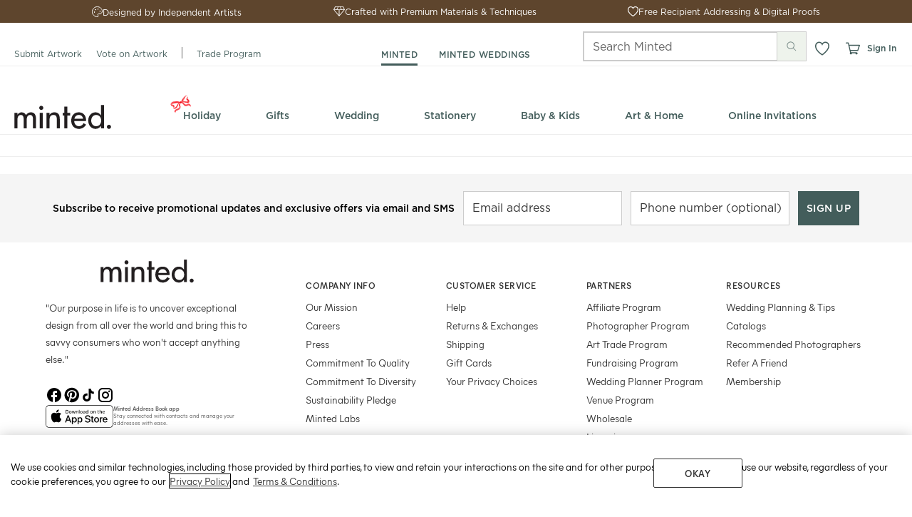

--- FILE ---
content_type: text/css
request_url: https://static-awsblue-prodxenial.minted.com/assets/c92ecd4f/static/compiled/css/storefront_popup.css?v=huNUMxHHAz
body_size: 23
content:
.ui-front.ui-widget-overlay{height:100%;opacity:0.65;position:fixed;top:0;width:100%}.ui-front.ui-dialog{overflow:hidden;outline:0}.ui-front.ui-dialog.ui-dialog-designer-storefront{-moz-border-radius:0px;-webkit-border-radius:0px;border-radius:0px;-moz-box-shadow:none !important;-webkit-box-shadow:none !important;box-shadow:none !important;background-color:#fff;position:fixed;z-index:10000;outline:0}.ui-front.ui-dialog.ui-dialog-designer-storefront .ui-dialog-titlebar{padding:15px}.ui-front.ui-dialog.ui-dialog-designer-storefront iframe.storefront-iframe{width:960px;height:100%;display:none;border:0;outline:0}.ui-front.ui-dialog.ui-dialog-designer-storefront .ui-dialog-title,.ui-front.ui-dialog.ui-dialog-designer-storefront .ui-dialog-titlebar-close{display:none}.ui-front.ui-dialog.ui-dialog-designer-storefront .ui-widget-content{margin-top:-30px}.ui-front.ui-dialog.ui-dialog-designer-storefront .loading{background-image:url('../../../static/images/customizer/photo_upload_indefinite_loader.gif?1762364248');background-repeat:no-repeat;background-position:50% 50%;position:absolute;top:0;bottom:0;left:0;right:0}.ui-front.ui-dialog.ui-dialog-designer-storefront .loading .loading-message{position:absolute;top:50%;width:100%;padding-top:25px;font-family:'brandon-grotesque', Helvetica, Arial, sans-serif;color:#999;text-transform:uppercase;text-align:center;font-size:14px;letter-spacing:0.1em}


--- FILE ---
content_type: application/javascript
request_url: https://d53dd30lbh9of.cloudfront.net/bundles/footer/4.221.0/app.js
body_size: 160860
content:
/*! For license information please see app.js.LICENSE.txt */
(()=>{var e={"./node_modules/@minted/js-utils/dist/analytics/index.js":(e,t,n)=>{"use strict";function r(e){return e&&e.__esModule?e:{default:e}}Object.defineProperty(t,"__esModule",{value:!0});var o=r(n("./node_modules/@minted/js-utils/dist/analytics/scroll_heatmap.js")),i=r(n("./node_modules/@minted/js-utils/dist/analytics/track_api.js")),a=r(n("./node_modules/@minted/js-utils/dist/analytics/track_api_bucket.js")),l=n("./node_modules/@minted/js-utils/dist/analytics/track_utils.js"),s=new o.default;t.default={createUrlWithTrackParams:l.createUrlWithTrackParams,TrackApi:i.default,trackGAEvent:l.trackGAEvent,trackApiBucket:a.default,trackPageAction:l.trackPageAction,trackScrolling:s.trackScrolling.bind(s)},e.exports=t.default},"./node_modules/@minted/js-utils/dist/analytics/scroll_heatmap.js":(e,t,n)=>{"use strict";Object.defineProperty(t,"__esModule",{value:!0});var r=function(){function e(e,t){for(var n=0;n<t.length;n++){var r=t[n];r.enumerable=r.enumerable||!1,r.configurable=!0,"value"in r&&(r.writable=!0),Object.defineProperty(e,r.key,r)}}return function(t,n,r){return n&&e(t.prototype,n),r&&e(t,r),t}}();function o(e){return e&&e.__esModule?e:{default:e}}var i=o(n("./node_modules/underscore/underscore-umd-min.js")),a=o(n("./node_modules/window-or-global/lib/index.js")),l=n("./node_modules/@minted/js-utils/dist/analytics/index.js"),s=n("./node_modules/@minted/js-utils/dist/dom/index.js"),u=function(){function e(){!function(e,t){if(!(e instanceof t))throw new TypeError("Cannot call a class as a function")}(this,e)}return r(e,[{key:"_shouldLogScrollEvent",value:function(e,t,n){return this._getLastSeenChunk(t,n)>e}},{key:"_getLastSeenChunk",value:function(e){var t=(arguments.length<=1||void 0===arguments[1]?[]:arguments[1]).filter((function(t){return e>=t}));return Math.max.apply(null,t)}},{key:"_getCurScrollPosition",value:function(){return a.default.scrollY+a.default.innerHeight}},{key:"_trackRequest",value:function(e,t){var n={scrollPosition:e,deviceWidth:a.default.screen.width,deviceHeight:a.default.screen.height,feature:t,event:"scroll"};l.trackApi.get(n)}},{key:"trackScrolling",value:function(e,t,n){var r=0,o=(0,s.getDocumentHeight)(e),l=(0,s.getDocumentChunks)(o,n),u=i.default.throttle(function(){var e=this._getCurScrollPosition();this._shouldLogScrollEvent(r,e,l)&&(r=this._getLastSeenChunk(e,l),this._trackRequest(r,t))}.bind(this),1e3);"ontouchstart"in a.default.document.documentElement?e.addEventListener("touchmove",u):e.addEventListener("scroll",u)}}]),e}();t.default=u,t.default=u,e.exports=t.default},"./node_modules/@minted/js-utils/dist/analytics/track_api.js":(e,t,n)=>{"use strict";Object.defineProperty(t,"__esModule",{value:!0});var r=Object.assign||function(e){for(var t=1;t<arguments.length;t++){var n=arguments[t];for(var r in n)Object.prototype.hasOwnProperty.call(n,r)&&(e[r]=n[r])}return e},o=function(){function e(e,t){for(var n=0;n<t.length;n++){var r=t[n];r.enumerable=r.enumerable||!1,r.configurable=!0,"value"in r&&(r.writable=!0),Object.defineProperty(e,r.key,r)}}return function(t,n,r){return n&&e(t.prototype,n),r&&e(t,r),t}}();function i(e){return e&&e.__esModule?e:{default:e}}var a=i(n("./node_modules/@minted/js-utils/node_modules/axios/index.js")),l=i(n("./node_modules/urijs/src/URI.js")),s=n("./node_modules/@minted/js-utils/dist/api/index.js"),u=n("./node_modules/@minted/js-utils/dist/errors/index.js"),c=function(e){function t(){var e=arguments.length<=0||void 0===arguments[0]?{}:arguments[0];!function(e,t){if(!(e instanceof t))throw new TypeError("Cannot call a class as a function")}(this,t),function(e,t,n){for(var r=!0;r;){var o=e,i=t,a=n;r=!1,null===o&&(o=Function.prototype);var l=Object.getOwnPropertyDescriptor(o,i);if(void 0!==l){if("value"in l)return l.value;var s=l.get;if(void 0===s)return;return s.call(a)}var u=Object.getPrototypeOf(o);if(null===u)return;e=u,t=i,n=a,r=!0,l=u=void 0}}(Object.getPrototypeOf(t.prototype),"constructor",this).call(this,r({},e,{resource:"track"}))}return function(e,t){if("function"!=typeof t&&null!==t)throw new TypeError("Super expression must either be null or a function, not "+typeof t);e.prototype=Object.create(t&&t.prototype,{constructor:{value:e,enumerable:!1,writable:!0,configurable:!0}}),t&&(Object.setPrototypeOf?Object.setPrototypeOf(e,t):e.__proto__=t)}(t,e),o(t,[{key:"get",value:function(e){if(!e.feature||!e.event)throw new u.InvalidParametersError("TrackApi calls require a feature and event parameter");var t=(0,l.default)(this.endpoint).query(e),n=this.dataType;return a.default.create({headers:{Accept:n},withCredentials:!0}).get(t.toString()).then((function(e){return e}))}}]),t}(s.RestClient);t.default=c,e.exports=t.default},"./node_modules/@minted/js-utils/dist/analytics/track_api_bucket.js":(e,t,n)=>{"use strict";function r(e){return e&&e.__esModule?e:{default:e}}Object.defineProperty(t,"__esModule",{value:!0});var o=r(n("./node_modules/js-cookie/src/js.cookie.js")),i=r(n("./node_modules/seedrandom/index.js")),a=r(n("./node_modules/@minted/js-utils/dist/analytics/track_api.js")),l=n("./node_modules/@minted/js-utils/dist/errors/index.js"),s=new a.default;function u(e){var t=Object.assign({},e);return t.expires||(t.expires=45),t.path||(t.path="/"),t}function c(e,t){var n=null;return e&&0!==window.M.currentUser.visitor_id&&(n=window.btoa(t+window.M.currentUser.visitor_id)),n}function d(e,t){var n=Object.assign({},e);null!=n&&0!==Object.keys(n).length||(n={A:1,B:1});var r=Object.keys(n).reduce((function(e,t){return e+n[t]}),0);t&&(0,i.default)(t,{global:!0});var o=void 0;o=Math.random()*r,(0,i.default)();var a=Object.keys(n);a.sort();for(var l=0,s=0;s<a.length&&o>=0;++s)o-=n[a[s]],l=s;return String.fromCharCode("A".charCodeAt()+l)}t.default={fillDefaultCookieOptions:u,getRngSeed:c,generateBucketTestCookieVal:d,sendTrackApiBucket:function(e,t,n,r){if(void 0===e.test_name)throw new l.InvalidParametersError("trackData.test_name required for AB test bucketing");var i=Object.assign({},e),a=Object.assign({},t),f=o.default.get(a.name);if(!f){a.opts=u(t.opts);var p=d(n,c(!r,i.test_name));return o.default.set(a.name,p,a.opts),i.event="test_bucketed",i.test_bucket=p,s.get(i),p}return f}},e.exports=t.default},"./node_modules/@minted/js-utils/dist/analytics/track_utils.js":(e,t,n)=>{"use strict";Object.defineProperty(t,"__esModule",{value:!0});var r,o=(r=n("./node_modules/urijs/src/URI.js"))&&r.__esModule?r:{default:r},i=n("./node_modules/@minted/js-utils/dist/errors/index.js");t.default={trackPageAction:function(e,t){try{newrelic.addPageAction(e,t)}catch(n){console.log("Mock New Relic PageAction: %s %s",e,JSON.stringify(t))}},trackGAEvent:function(e,t,n,r){try{void 0===n?_gaq.push(["_trackEvent",e,t]):void 0===r?_gaq.push(["_trackEvent",e,t,n]):"number"==typeof r&&_gaq.push(["_trackEvent",e,t,n,r])}catch(o){console.log("GA tracking is not initialized: target: %s, action: %s, label: %s, value: %s",e,t,n,r)}},createUrlWithTrackParams:function(e,t){if(!t.feature||!t.event)throw new i.InvalidParametersError("TrackAPI calls require a feature and event parameter");return(0,o.default)(e).addSearch(t).addSearch({t_api:1}).toString()}},e.exports=t.default},"./node_modules/@minted/js-utils/dist/api/index.js":(e,t,n)=>{"use strict";Object.defineProperty(t,"__esModule",{value:!0});var r,o=(r=n("./node_modules/@minted/js-utils/dist/api/rest_client.js"))&&r.__esModule?r:{default:r};t.default={RestClient:o.default},e.exports=t.default},"./node_modules/@minted/js-utils/dist/api/rest_client.js":(e,t,n)=>{"use strict";Object.defineProperty(t,"__esModule",{value:!0});var r=function(){function e(e,t){for(var n=0;n<t.length;n++){var r=t[n];r.enumerable=r.enumerable||!1,r.configurable=!0,"value"in r&&(r.writable=!0),Object.defineProperty(e,r.key,r)}}return function(t,n,r){return n&&e(t.prototype,n),r&&e(t,r),t}}();function o(e){return e&&e.__esModule?e:{default:e}}var i=o(n("./node_modules/window-or-global/lib/index.js")),a=o(n("./node_modules/@minted/js-utils/node_modules/axios/index.js")),l=function(){function e(t){!function(e,t){if(!(e instanceof t))throw new TypeError("Cannot call a class as a function")}(this,e);var n=null;if(i.default.location&&"about:"!==i.default.location.protocol&&(n=i.default.location.protocol.split(":")[0]),this.protocol=t.protocol||n||"https",this.host=t.host||function(){if(i.default.location)return i.default.location.host}(),this.dataType=t.dataType||"application/json",this.resource=t.resource,!this.resource)throw new Error("The API is missing a resource");this.endpoint=this.protocol+"://"+this.host+"/"+this.resource}return r(e,[{key:"get",value:function(e){var t=this.endpoint;e&&(t=this.endpoint+"/"+e);var n=this.dataType;return a.default.create({headers:{Accept:n}}).get(t).then((function(e){return e}))}},{key:"post",value:function(e){var t=this.endpoint,n=this.dataType,r=this.dataType;return a.default.create({headers:{Accept:n,"Content-Type":r}}).post(t,e.payload).then((function(e){return e}))}}]),e}();t.default=l,e.exports=t.default},"./node_modules/@minted/js-utils/dist/base64.js":(e,t)=>{"use strict";Object.defineProperty(t,"__esModule",{value:!0});var n={_keyStr:"ABCDEFGHIJKLMNOPQRSTUVWXYZabcdefghijklmnopqrstuvwxyz0123456789+/=",encode:function(e){var t,n,r,o,i,a,l,s="",u=0;for(e=function(e){e=e.replace(/\r\n/g,"\n");for(var t="",n=0;n<e.length;n++){var r=e.charCodeAt(n);r<128?t+=String.fromCharCode(r):r>127&&r<2048?(t+=String.fromCharCode(r>>6|192),t+=String.fromCharCode(63&r|128)):(t+=String.fromCharCode(r>>12|224),t+=String.fromCharCode(r>>6&63|128),t+=String.fromCharCode(63&r|128))}return t}(e);u<e.length;)o=(t=e.charCodeAt(u++))>>2,i=(3&t)<<4|(n=e.charCodeAt(u++))>>4,a=(15&n)<<2|(r=e.charCodeAt(u++))>>6,l=63&r,isNaN(n)?a=l=64:isNaN(r)&&(l=64),s=s+this._keyStr.charAt(o)+this._keyStr.charAt(i)+this._keyStr.charAt(a)+this._keyStr.charAt(l);return s},decode:function(e){var t,n,r,o,i,a,l="",s=0;for(e=e.replace(/[^A-Za-z0-9\+\/\=]/g,"");s<e.length;)t=this._keyStr.indexOf(e.charAt(s++))<<2|(o=this._keyStr.indexOf(e.charAt(s++)))>>4,n=(15&o)<<4|(i=this._keyStr.indexOf(e.charAt(s++)))>>2,r=(3&i)<<6|(a=this._keyStr.indexOf(e.charAt(s++))),l+=String.fromCharCode(t),64!==i&&(l+=String.fromCharCode(n)),64!==a&&(l+=String.fromCharCode(r));return l=function(e){for(var t="",n=0,r=0,o=0;n<e.length;)(r=e.charCodeAt(n))<128?(t+=String.fromCharCode(r),n++):r>191&&r<224?(o=e.charCodeAt(n+1),t+=String.fromCharCode((31&r)<<6|63&o),n+=2):(o=e.charCodeAt(n+1),c3=e.charCodeAt(n+2),t+=String.fromCharCode((15&r)<<12|(63&o)<<6|63&c3),n+=3);return t}(l),l}};t.default=n,e.exports=t.default},"./node_modules/@minted/js-utils/dist/dom/document.js":(e,t)=>{"use strict";Object.defineProperty(t,"__esModule",{value:!0}),t.default={getDocumentHeight:function(e){var t=e.body,n=e.documentElement,r=t.scrollHeight||null,o=t.offsetHeight||null,i=n.clientHeight||null,a=n.scrollHeight||null,l=n.offsetHeight||null;return Math.max(r,o,i,a,l)},getDocumentChunks:function(e,t){for(var n=[],r=Math.floor(e/t),o=1;o<r+1;o++)n.push(t*o);return n}},e.exports=t.default},"./node_modules/@minted/js-utils/dist/dom/index.js":(e,t,n)=>{"use strict";Object.defineProperty(t,"__esModule",{value:!0});var r=n("./node_modules/@minted/js-utils/dist/dom/document.js");t.default={getDocumentChunks:r.getDocumentChunks,getDocumentHeight:r.getDocumentHeight},e.exports=t.default},"./node_modules/@minted/js-utils/dist/errors/custom_error.js":(e,t)=>{"use strict";Object.defineProperty(t,"__esModule",{value:!0});var n=function(e){function t(e){!function(e,t){if(!(e instanceof t))throw new TypeError("Cannot call a class as a function")}(this,t),function(e,t,n){for(var r=!0;r;){var o=e,i=t,a=n;r=!1,null===o&&(o=Function.prototype);var l=Object.getOwnPropertyDescriptor(o,i);if(void 0!==l){if("value"in l)return l.value;var s=l.get;if(void 0===s)return;return s.call(a)}var u=Object.getPrototypeOf(o);if(null===u)return;e=u,t=i,n=a,r=!0,l=u=void 0}}(Object.getPrototypeOf(t.prototype),"constructor",this).call(this,e),this.name=this.constructor.name,this.message=e,"function"==typeof Error.captureStackTrace?Error.captureStackTrace(this,this.constructor.name):this.stack=new Error(e).stack}return function(e,t){if("function"!=typeof t&&null!==t)throw new TypeError("Super expression must either be null or a function, not "+typeof t);e.prototype=Object.create(t&&t.prototype,{constructor:{value:e,enumerable:!1,writable:!0,configurable:!0}}),t&&(Object.setPrototypeOf?Object.setPrototypeOf(e,t):e.__proto__=t)}(t,Error),t}();t.default=n,e.exports=t.default},"./node_modules/@minted/js-utils/dist/errors/index.js":(e,t,n)=>{"use strict";function r(e){return e&&e.__esModule?e:{default:e}}Object.defineProperty(t,"__esModule",{value:!0});var o=r(n("./node_modules/@minted/js-utils/dist/errors/custom_error.js")),i=r(n("./node_modules/@minted/js-utils/dist/errors/invalid_parameters_error.js"));t.default={CustomError:o.default,InvalidParametersError:i.default},e.exports=t.default},"./node_modules/@minted/js-utils/dist/errors/invalid_parameters_error.js":(e,t,n)=>{"use strict";Object.defineProperty(t,"__esModule",{value:!0});var r,o=function(e){function t(e){!function(e,t){if(!(e instanceof t))throw new TypeError("Cannot call a class as a function")}(this,t),function(e,t,n){for(var r=!0;r;){var o=e,i=t,a=n;r=!1,null===o&&(o=Function.prototype);var l=Object.getOwnPropertyDescriptor(o,i);if(void 0!==l){if("value"in l)return l.value;var s=l.get;if(void 0===s)return;return s.call(a)}var u=Object.getPrototypeOf(o);if(null===u)return;e=u,t=i,n=a,r=!0,l=u=void 0}}(Object.getPrototypeOf(t.prototype),"constructor",this).call(this,e)}return function(e,t){if("function"!=typeof t&&null!==t)throw new TypeError("Super expression must either be null or a function, not "+typeof t);e.prototype=Object.create(t&&t.prototype,{constructor:{value:e,enumerable:!1,writable:!0,configurable:!0}}),t&&(Object.setPrototypeOf?Object.setPrototypeOf(e,t):e.__proto__=t)}(t,e),t}(((r=n("./node_modules/@minted/js-utils/dist/errors/custom_error.js"))&&r.__esModule?r:{default:r}).default);t.default=o,e.exports=t.default},"./node_modules/@minted/js-utils/dist/flux/app_dispatcher.js":(e,t,n)=>{"use strict";Object.defineProperty(t,"__esModule",{value:!0});var r=function(){function e(e,t){for(var n=0;n<t.length;n++){var r=t[n];r.enumerable=r.enumerable||!1,r.configurable=!0,"value"in r&&(r.writable=!0),Object.defineProperty(e,r.key,r)}}return function(t,n,r){return n&&e(t.prototype,n),r&&e(t,r),t}}(),o=function(e){function t(){!function(e,t){if(!(e instanceof t))throw new TypeError("Cannot call a class as a function")}(this,t),function(e,t,n){for(var r=!0;r;){var o=e,i=t,a=n;r=!1,null===o&&(o=Function.prototype);var l=Object.getOwnPropertyDescriptor(o,i);if(void 0!==l){if("value"in l)return l.value;var s=l.get;if(void 0===s)return;return s.call(a)}var u=Object.getPrototypeOf(o);if(null===u)return;e=u,t=i,n=a,r=!0,l=u=void 0}}(Object.getPrototypeOf(t.prototype),"constructor",this).apply(this,arguments)}return function(e,t){if("function"!=typeof t&&null!==t)throw new TypeError("Super expression must either be null or a function, not "+typeof t);e.prototype=Object.create(t&&t.prototype,{constructor:{value:e,enumerable:!1,writable:!0,configurable:!0}}),t&&(Object.setPrototypeOf?Object.setPrototypeOf(e,t):e.__proto__=t)}(t,e),r(t,[{key:"handleViewAction",value:function(e){this.dispatch({source:"VIEW_ACTION",action:e})}},{key:"handleServerAction",value:function(e){this.dispatch({source:"SERVER_ACTION",action:e})}}]),t}(n("./node_modules/flux/index.js").Dispatcher);t.default=o,e.exports=t.default},"./node_modules/@minted/js-utils/dist/flux/index.js":(e,t,n)=>{"use strict";function r(e){return e&&e.__esModule?e:{default:e}}Object.defineProperty(t,"__esModule",{value:!0});var o=r(n("./node_modules/@minted/js-utils/dist/flux/app_dispatcher.js")),i=r(n("./node_modules/@minted/js-utils/dist/flux/store_base.js"));t.default={AppDispatcher:o.default,StoreBase:i.default},e.exports=t.default},"./node_modules/@minted/js-utils/dist/flux/store_base.js":(e,t,n)=>{"use strict";Object.defineProperty(t,"__esModule",{value:!0});var r,o=function(){function e(e,t){for(var n=0;n<t.length;n++){var r=t[n];r.enumerable=r.enumerable||!1,r.configurable=!0,"value"in r&&(r.writable=!0),Object.defineProperty(e,r.key,r)}}return function(t,n,r){return n&&e(t.prototype,n),r&&e(t,r),t}}(),i=(r=n("./node_modules/events/events.js"))&&r.__esModule?r:{default:r},a="change",l=function(e){function t(){!function(e,t){if(!(e instanceof t))throw new TypeError("Cannot call a class as a function")}(this,t),function(e,t,n){for(var r=!0;r;){var o=e,i=t,a=n;r=!1,null===o&&(o=Function.prototype);var l=Object.getOwnPropertyDescriptor(o,i);if(void 0!==l){if("value"in l)return l.value;var s=l.get;if(void 0===s)return;return s.call(a)}var u=Object.getPrototypeOf(o);if(null===u)return;e=u,t=i,n=a,r=!0,l=u=void 0}}(Object.getPrototypeOf(t.prototype),"constructor",this).apply(this,arguments)}return function(e,t){if("function"!=typeof t&&null!==t)throw new TypeError("Super expression must either be null or a function, not "+typeof t);e.prototype=Object.create(t&&t.prototype,{constructor:{value:e,enumerable:!1,writable:!0,configurable:!0}}),t&&(Object.setPrototypeOf?Object.setPrototypeOf(e,t):e.__proto__=t)}(t,e),o(t,[{key:"emitChange",value:function(){this.emit(a)}},{key:"addChangeListener",value:function(e){this.on(a,e)}},{key:"removeChangeListener",value:function(e){this.removeListener(a,e)}}]),t}(i.default);t.default=l,e.exports=t.default},"./node_modules/@minted/js-utils/dist/index.js":(e,t,n)=>{"use strict";function r(e){return e&&e.__esModule?e.default:e}var o=n("./node_modules/@minted/js-utils/dist/analytics/index.js");t.co=r(o),r(n("./node_modules/@minted/js-utils/dist/api/index.js")),r(n("./node_modules/@minted/js-utils/dist/dom/index.js")),r(n("./node_modules/@minted/js-utils/dist/errors/index.js")),r(n("./node_modules/@minted/js-utils/dist/flux/index.js")),r(n("./node_modules/@minted/js-utils/dist/mocks/index.js")),r(n("./node_modules/@minted/js-utils/dist/base64.js")),r(n("./node_modules/@minted/js-utils/dist/user_settings.js"))},"./node_modules/@minted/js-utils/dist/mocks/index.js":(e,t)=>{"use strict";Object.defineProperty(t,"__esModule",{value:!0});var n=function(){function e(e,t){for(var n=0;n<t.length;n++){var r=t[n];r.enumerable=r.enumerable||!1,r.configurable=!0,"value"in r&&(r.writable=!0),Object.defineProperty(e,r.key,r)}}return function(t,n,r){return n&&e(t.prototype,n),r&&e(t,r),t}}();function r(e,t){if(!(e instanceof t))throw new TypeError("Cannot call a class as a function")}var o=function(){function e(){r(this,e)}return n(e,[{key:"get",value:function(){return{then:function(){return{catch:function(){}}}}}},{key:"post",value:function(){return{then:function(){return{catch:function(){}}}}}}]),e}(),i=function(){function e(){r(this,e)}return n(e,[{key:"register",value:function(){}},{key:"handleViewAction",value:function(){}},{key:"handleServerAction",value:function(){}}]),e}(),a=function(){function e(){r(this,e)}return n(e,[{key:"loadDesign",value:function(){return null}},{key:"createDesign",value:function(){return null}}]),e}(),l=function(){function e(){r(this,e)}return n(e,[{key:"emitChange",value:function(){return null}},{key:"addChangeListener",value:function(){return null}},{key:"removeChangeListener",value:function(){return null}}]),e}(),s={action:new a,api:new o,dispatcher:new i,Store:l};t.default=s,e.exports=t.default},"./node_modules/@minted/js-utils/dist/user_settings.js":(e,t,n)=>{"use strict";function r(e){return e&&e.__esModule?e:{default:e}}Object.defineProperty(t,"__esModule",{value:!0});var o=r(n("./node_modules/js-cookie/src/js.cookie.js")),i=r(n("./node_modules/@minted/js-utils/dist/base64.js")),a="s";function l(e){return i.default.encode(JSON.stringify(e))}function s(e){return""===e?{}:JSON.parse(i.default.decode(e))}var u={hasClosedMissionStatement:"hasClosedMissionStatement",disableFeatureCallouts:"disableFeatureCallouts",keys:["hasClosedMissionStatement","disableFeatureCallouts"],get:function(e){var t=o.default.get(a)||"",n=function(e,t){return s(e)[t]}(t,e);if(n&&n.hasOwnProperty("expiration")&&n.expiration<=Date.now()/1e3){var r=function(e,t){var n=s(e);return n.hasOwnProperty(t)&&delete n[t],l(n)}(t,e);o.default.set(a,r,{expires:3650,path:"/"}),n=void 0}return n},getAll:function(){var e=this,t={};return this.keys.map((function(n){var r=e.get(n);r&&(t[n]=r.data)})),t},set:function(e,t){var n=function(e,t,n){var r=s(e);return r[t]=n,l(r)}(o.default.get(a)||"",e,t);o.default.set(a,n,{expires:3650,path:"/"})}};t.default=u,e.exports=t.default},"./node_modules/@minted/js-utils/node_modules/axios/index.js":(e,t,n)=>{e.exports=n("./node_modules/@minted/js-utils/node_modules/axios/lib/axios.js")},"./node_modules/@minted/js-utils/node_modules/axios/lib/adapters/xhr.js":(e,t,n)=>{"use strict";var r=n("./node_modules/@minted/js-utils/node_modules/axios/lib/utils.js"),o=n("./node_modules/@minted/js-utils/node_modules/axios/lib/core/settle.js"),i=n("./node_modules/@minted/js-utils/node_modules/axios/lib/helpers/cookies.js"),a=n("./node_modules/@minted/js-utils/node_modules/axios/lib/helpers/buildURL.js"),l=n("./node_modules/@minted/js-utils/node_modules/axios/lib/core/buildFullPath.js"),s=n("./node_modules/@minted/js-utils/node_modules/axios/lib/helpers/parseHeaders.js"),u=n("./node_modules/@minted/js-utils/node_modules/axios/lib/helpers/isURLSameOrigin.js"),c=n("./node_modules/@minted/js-utils/node_modules/axios/lib/core/createError.js");e.exports=function(e){return new Promise((function(t,n){var d=e.data,f=e.headers;r.isFormData(d)&&delete f["Content-Type"];var p=new XMLHttpRequest;if(e.auth){var h=e.auth.username||"",m=e.auth.password?unescape(encodeURIComponent(e.auth.password)):"";f.Authorization="Basic "+btoa(h+":"+m)}var g=l(e.baseURL,e.url);if(p.open(e.method.toUpperCase(),a(g,e.params,e.paramsSerializer),!0),p.timeout=e.timeout,p.onreadystatechange=function(){if(p&&4===p.readyState&&(0!==p.status||p.responseURL&&0===p.responseURL.indexOf("file:"))){var r="getAllResponseHeaders"in p?s(p.getAllResponseHeaders()):null,i={data:e.responseType&&"text"!==e.responseType?p.response:p.responseText,status:p.status,statusText:p.statusText,headers:r,config:e,request:p};o(t,n,i),p=null}},p.onabort=function(){p&&(n(c("Request aborted",e,"ECONNABORTED",p)),p=null)},p.onerror=function(){n(c("Network Error",e,null,p)),p=null},p.ontimeout=function(){var t="timeout of "+e.timeout+"ms exceeded";e.timeoutErrorMessage&&(t=e.timeoutErrorMessage),n(c(t,e,"ECONNABORTED",p)),p=null},r.isStandardBrowserEnv()){var v=(e.withCredentials||u(g))&&e.xsrfCookieName?i.read(e.xsrfCookieName):void 0;v&&(f[e.xsrfHeaderName]=v)}if("setRequestHeader"in p&&r.forEach(f,(function(e,t){void 0===d&&"content-type"===t.toLowerCase()?delete f[t]:p.setRequestHeader(t,e)})),r.isUndefined(e.withCredentials)||(p.withCredentials=!!e.withCredentials),e.responseType)try{p.responseType=e.responseType}catch(t){if("json"!==e.responseType)throw t}"function"==typeof e.onDownloadProgress&&p.addEventListener("progress",e.onDownloadProgress),"function"==typeof e.onUploadProgress&&p.upload&&p.upload.addEventListener("progress",e.onUploadProgress),e.cancelToken&&e.cancelToken.promise.then((function(e){p&&(p.abort(),n(e),p=null)})),d||(d=null),p.send(d)}))}},"./node_modules/@minted/js-utils/node_modules/axios/lib/axios.js":(e,t,n)=>{"use strict";var r=n("./node_modules/@minted/js-utils/node_modules/axios/lib/utils.js"),o=n("./node_modules/@minted/js-utils/node_modules/axios/lib/helpers/bind.js"),i=n("./node_modules/@minted/js-utils/node_modules/axios/lib/core/Axios.js"),a=n("./node_modules/@minted/js-utils/node_modules/axios/lib/core/mergeConfig.js");function l(e){var t=new i(e),n=o(i.prototype.request,t);return r.extend(n,i.prototype,t),r.extend(n,t),n}var s=l(n("./node_modules/@minted/js-utils/node_modules/axios/lib/defaults.js"));s.Axios=i,s.create=function(e){return l(a(s.defaults,e))},s.Cancel=n("./node_modules/@minted/js-utils/node_modules/axios/lib/cancel/Cancel.js"),s.CancelToken=n("./node_modules/@minted/js-utils/node_modules/axios/lib/cancel/CancelToken.js"),s.isCancel=n("./node_modules/@minted/js-utils/node_modules/axios/lib/cancel/isCancel.js"),s.all=function(e){return Promise.all(e)},s.spread=n("./node_modules/@minted/js-utils/node_modules/axios/lib/helpers/spread.js"),s.isAxiosError=n("./node_modules/@minted/js-utils/node_modules/axios/lib/helpers/isAxiosError.js"),e.exports=s,e.exports.default=s},"./node_modules/@minted/js-utils/node_modules/axios/lib/cancel/Cancel.js":e=>{"use strict";function t(e){this.message=e}t.prototype.toString=function(){return"Cancel"+(this.message?": "+this.message:"")},t.prototype.__CANCEL__=!0,e.exports=t},"./node_modules/@minted/js-utils/node_modules/axios/lib/cancel/CancelToken.js":(e,t,n)=>{"use strict";var r=n("./node_modules/@minted/js-utils/node_modules/axios/lib/cancel/Cancel.js");function o(e){if("function"!=typeof e)throw new TypeError("executor must be a function.");var t;this.promise=new Promise((function(e){t=e}));var n=this;e((function(e){n.reason||(n.reason=new r(e),t(n.reason))}))}o.prototype.throwIfRequested=function(){if(this.reason)throw this.reason},o.source=function(){var e;return{token:new o((function(t){e=t})),cancel:e}},e.exports=o},"./node_modules/@minted/js-utils/node_modules/axios/lib/cancel/isCancel.js":e=>{"use strict";e.exports=function(e){return!(!e||!e.__CANCEL__)}},"./node_modules/@minted/js-utils/node_modules/axios/lib/core/Axios.js":(e,t,n)=>{"use strict";var r=n("./node_modules/@minted/js-utils/node_modules/axios/lib/utils.js"),o=n("./node_modules/@minted/js-utils/node_modules/axios/lib/helpers/buildURL.js"),i=n("./node_modules/@minted/js-utils/node_modules/axios/lib/core/InterceptorManager.js"),a=n("./node_modules/@minted/js-utils/node_modules/axios/lib/core/dispatchRequest.js"),l=n("./node_modules/@minted/js-utils/node_modules/axios/lib/core/mergeConfig.js");function s(e){this.defaults=e,this.interceptors={request:new i,response:new i}}s.prototype.request=function(e){"string"==typeof e?(e=arguments[1]||{}).url=arguments[0]:e=e||{},(e=l(this.defaults,e)).method?e.method=e.method.toLowerCase():this.defaults.method?e.method=this.defaults.method.toLowerCase():e.method="get";var t=[a,void 0],n=Promise.resolve(e);for(this.interceptors.request.forEach((function(e){t.unshift(e.fulfilled,e.rejected)})),this.interceptors.response.forEach((function(e){t.push(e.fulfilled,e.rejected)}));t.length;)n=n.then(t.shift(),t.shift());return n},s.prototype.getUri=function(e){return e=l(this.defaults,e),o(e.url,e.params,e.paramsSerializer).replace(/^\?/,"")},r.forEach(["delete","get","head","options"],(function(e){s.prototype[e]=function(t,n){return this.request(l(n||{},{method:e,url:t,data:(n||{}).data}))}})),r.forEach(["post","put","patch"],(function(e){s.prototype[e]=function(t,n,r){return this.request(l(r||{},{method:e,url:t,data:n}))}})),e.exports=s},"./node_modules/@minted/js-utils/node_modules/axios/lib/core/InterceptorManager.js":(e,t,n)=>{"use strict";var r=n("./node_modules/@minted/js-utils/node_modules/axios/lib/utils.js");function o(){this.handlers=[]}o.prototype.use=function(e,t){return this.handlers.push({fulfilled:e,rejected:t}),this.handlers.length-1},o.prototype.eject=function(e){this.handlers[e]&&(this.handlers[e]=null)},o.prototype.forEach=function(e){r.forEach(this.handlers,(function(t){null!==t&&e(t)}))},e.exports=o},"./node_modules/@minted/js-utils/node_modules/axios/lib/core/buildFullPath.js":(e,t,n)=>{"use strict";var r=n("./node_modules/@minted/js-utils/node_modules/axios/lib/helpers/isAbsoluteURL.js"),o=n("./node_modules/@minted/js-utils/node_modules/axios/lib/helpers/combineURLs.js");e.exports=function(e,t){return e&&!r(t)?o(e,t):t}},"./node_modules/@minted/js-utils/node_modules/axios/lib/core/createError.js":(e,t,n)=>{"use strict";var r=n("./node_modules/@minted/js-utils/node_modules/axios/lib/core/enhanceError.js");e.exports=function(e,t,n,o,i){var a=new Error(e);return r(a,t,n,o,i)}},"./node_modules/@minted/js-utils/node_modules/axios/lib/core/dispatchRequest.js":(e,t,n)=>{"use strict";var r=n("./node_modules/@minted/js-utils/node_modules/axios/lib/utils.js"),o=n("./node_modules/@minted/js-utils/node_modules/axios/lib/core/transformData.js"),i=n("./node_modules/@minted/js-utils/node_modules/axios/lib/cancel/isCancel.js"),a=n("./node_modules/@minted/js-utils/node_modules/axios/lib/defaults.js");function l(e){e.cancelToken&&e.cancelToken.throwIfRequested()}e.exports=function(e){return l(e),e.headers=e.headers||{},e.data=o(e.data,e.headers,e.transformRequest),e.headers=r.merge(e.headers.common||{},e.headers[e.method]||{},e.headers),r.forEach(["delete","get","head","post","put","patch","common"],(function(t){delete e.headers[t]})),(e.adapter||a.adapter)(e).then((function(t){return l(e),t.data=o(t.data,t.headers,e.transformResponse),t}),(function(t){return i(t)||(l(e),t&&t.response&&(t.response.data=o(t.response.data,t.response.headers,e.transformResponse))),Promise.reject(t)}))}},"./node_modules/@minted/js-utils/node_modules/axios/lib/core/enhanceError.js":e=>{"use strict";e.exports=function(e,t,n,r,o){return e.config=t,n&&(e.code=n),e.request=r,e.response=o,e.isAxiosError=!0,e.toJSON=function(){return{message:this.message,name:this.name,description:this.description,number:this.number,fileName:this.fileName,lineNumber:this.lineNumber,columnNumber:this.columnNumber,stack:this.stack,config:this.config,code:this.code}},e}},"./node_modules/@minted/js-utils/node_modules/axios/lib/core/mergeConfig.js":(e,t,n)=>{"use strict";var r=n("./node_modules/@minted/js-utils/node_modules/axios/lib/utils.js");e.exports=function(e,t){t=t||{};var n={},o=["url","method","data"],i=["headers","auth","proxy","params"],a=["baseURL","transformRequest","transformResponse","paramsSerializer","timeout","timeoutMessage","withCredentials","adapter","responseType","xsrfCookieName","xsrfHeaderName","onUploadProgress","onDownloadProgress","decompress","maxContentLength","maxBodyLength","maxRedirects","transport","httpAgent","httpsAgent","cancelToken","socketPath","responseEncoding"],l=["validateStatus"];function s(e,t){return r.isPlainObject(e)&&r.isPlainObject(t)?r.merge(e,t):r.isPlainObject(t)?r.merge({},t):r.isArray(t)?t.slice():t}function u(o){r.isUndefined(t[o])?r.isUndefined(e[o])||(n[o]=s(void 0,e[o])):n[o]=s(e[o],t[o])}r.forEach(o,(function(e){r.isUndefined(t[e])||(n[e]=s(void 0,t[e]))})),r.forEach(i,u),r.forEach(a,(function(o){r.isUndefined(t[o])?r.isUndefined(e[o])||(n[o]=s(void 0,e[o])):n[o]=s(void 0,t[o])})),r.forEach(l,(function(r){r in t?n[r]=s(e[r],t[r]):r in e&&(n[r]=s(void 0,e[r]))}));var c=o.concat(i).concat(a).concat(l),d=Object.keys(e).concat(Object.keys(t)).filter((function(e){return-1===c.indexOf(e)}));return r.forEach(d,u),n}},"./node_modules/@minted/js-utils/node_modules/axios/lib/core/settle.js":(e,t,n)=>{"use strict";var r=n("./node_modules/@minted/js-utils/node_modules/axios/lib/core/createError.js");e.exports=function(e,t,n){var o=n.config.validateStatus;n.status&&o&&!o(n.status)?t(r("Request failed with status code "+n.status,n.config,null,n.request,n)):e(n)}},"./node_modules/@minted/js-utils/node_modules/axios/lib/core/transformData.js":(e,t,n)=>{"use strict";var r=n("./node_modules/@minted/js-utils/node_modules/axios/lib/utils.js");e.exports=function(e,t,n){return r.forEach(n,(function(n){e=n(e,t)})),e}},"./node_modules/@minted/js-utils/node_modules/axios/lib/defaults.js":(e,t,n)=>{"use strict";var r=n("./node_modules/@minted/js-utils/node_modules/axios/lib/utils.js"),o=n("./node_modules/@minted/js-utils/node_modules/axios/lib/helpers/normalizeHeaderName.js"),i={"Content-Type":"application/x-www-form-urlencoded"};function a(e,t){!r.isUndefined(e)&&r.isUndefined(e["Content-Type"])&&(e["Content-Type"]=t)}var l,s={adapter:(("undefined"!=typeof XMLHttpRequest||"undefined"!=typeof process&&"[object process]"===Object.prototype.toString.call(process))&&(l=n("./node_modules/@minted/js-utils/node_modules/axios/lib/adapters/xhr.js")),l),transformRequest:[function(e,t){return o(t,"Accept"),o(t,"Content-Type"),r.isFormData(e)||r.isArrayBuffer(e)||r.isBuffer(e)||r.isStream(e)||r.isFile(e)||r.isBlob(e)?e:r.isArrayBufferView(e)?e.buffer:r.isURLSearchParams(e)?(a(t,"application/x-www-form-urlencoded;charset=utf-8"),e.toString()):r.isObject(e)?(a(t,"application/json;charset=utf-8"),JSON.stringify(e)):e}],transformResponse:[function(e){if("string"==typeof e)try{e=JSON.parse(e)}catch(e){}return e}],timeout:0,xsrfCookieName:"XSRF-TOKEN",xsrfHeaderName:"X-XSRF-TOKEN",maxContentLength:-1,maxBodyLength:-1,validateStatus:function(e){return e>=200&&e<300},headers:{common:{Accept:"application/json, text/plain, */*"}}};r.forEach(["delete","get","head"],(function(e){s.headers[e]={}})),r.forEach(["post","put","patch"],(function(e){s.headers[e]=r.merge(i)})),e.exports=s},"./node_modules/@minted/js-utils/node_modules/axios/lib/helpers/bind.js":e=>{"use strict";e.exports=function(e,t){return function(){for(var n=new Array(arguments.length),r=0;r<n.length;r++)n[r]=arguments[r];return e.apply(t,n)}}},"./node_modules/@minted/js-utils/node_modules/axios/lib/helpers/buildURL.js":(e,t,n)=>{"use strict";var r=n("./node_modules/@minted/js-utils/node_modules/axios/lib/utils.js");function o(e){return encodeURIComponent(e).replace(/%3A/gi,":").replace(/%24/g,"$").replace(/%2C/gi,",").replace(/%20/g,"+").replace(/%5B/gi,"[").replace(/%5D/gi,"]")}e.exports=function(e,t,n){if(!t)return e;var i;if(n)i=n(t);else if(r.isURLSearchParams(t))i=t.toString();else{var a=[];r.forEach(t,(function(e,t){null!=e&&(r.isArray(e)?t+="[]":e=[e],r.forEach(e,(function(e){r.isDate(e)?e=e.toISOString():r.isObject(e)&&(e=JSON.stringify(e)),a.push(o(t)+"="+o(e))})))})),i=a.join("&")}if(i){var l=e.indexOf("#");-1!==l&&(e=e.slice(0,l)),e+=(-1===e.indexOf("?")?"?":"&")+i}return e}},"./node_modules/@minted/js-utils/node_modules/axios/lib/helpers/combineURLs.js":e=>{"use strict";e.exports=function(e,t){return t?e.replace(/\/+$/,"")+"/"+t.replace(/^\/+/,""):e}},"./node_modules/@minted/js-utils/node_modules/axios/lib/helpers/cookies.js":(e,t,n)=>{"use strict";var r=n("./node_modules/@minted/js-utils/node_modules/axios/lib/utils.js");e.exports=r.isStandardBrowserEnv()?{write:function(e,t,n,o,i,a){var l=[];l.push(e+"="+encodeURIComponent(t)),r.isNumber(n)&&l.push("expires="+new Date(n).toGMTString()),r.isString(o)&&l.push("path="+o),r.isString(i)&&l.push("domain="+i),!0===a&&l.push("secure"),document.cookie=l.join("; ")},read:function(e){var t=document.cookie.match(new RegExp("(^|;\\s*)("+e+")=([^;]*)"));return t?decodeURIComponent(t[3]):null},remove:function(e){this.write(e,"",Date.now()-864e5)}}:{write:function(){},read:function(){return null},remove:function(){}}},"./node_modules/@minted/js-utils/node_modules/axios/lib/helpers/isAbsoluteURL.js":e=>{"use strict";e.exports=function(e){return/^([a-z][a-z\d\+\-\.]*:)?\/\//i.test(e)}},"./node_modules/@minted/js-utils/node_modules/axios/lib/helpers/isAxiosError.js":e=>{"use strict";e.exports=function(e){return"object"==typeof e&&!0===e.isAxiosError}},"./node_modules/@minted/js-utils/node_modules/axios/lib/helpers/isURLSameOrigin.js":(e,t,n)=>{"use strict";var r=n("./node_modules/@minted/js-utils/node_modules/axios/lib/utils.js");e.exports=r.isStandardBrowserEnv()?function(){var e,t=/(msie|trident)/i.test(navigator.userAgent),n=document.createElement("a");function o(e){var r=e;return t&&(n.setAttribute("href",r),r=n.href),n.setAttribute("href",r),{href:n.href,protocol:n.protocol?n.protocol.replace(/:$/,""):"",host:n.host,search:n.search?n.search.replace(/^\?/,""):"",hash:n.hash?n.hash.replace(/^#/,""):"",hostname:n.hostname,port:n.port,pathname:"/"===n.pathname.charAt(0)?n.pathname:"/"+n.pathname}}return e=o(window.location.href),function(t){var n=r.isString(t)?o(t):t;return n.protocol===e.protocol&&n.host===e.host}}():function(){return!0}},"./node_modules/@minted/js-utils/node_modules/axios/lib/helpers/normalizeHeaderName.js":(e,t,n)=>{"use strict";var r=n("./node_modules/@minted/js-utils/node_modules/axios/lib/utils.js");e.exports=function(e,t){r.forEach(e,(function(n,r){r!==t&&r.toUpperCase()===t.toUpperCase()&&(e[t]=n,delete e[r])}))}},"./node_modules/@minted/js-utils/node_modules/axios/lib/helpers/parseHeaders.js":(e,t,n)=>{"use strict";var r=n("./node_modules/@minted/js-utils/node_modules/axios/lib/utils.js"),o=["age","authorization","content-length","content-type","etag","expires","from","host","if-modified-since","if-unmodified-since","last-modified","location","max-forwards","proxy-authorization","referer","retry-after","user-agent"];e.exports=function(e){var t,n,i,a={};return e?(r.forEach(e.split("\n"),(function(e){if(i=e.indexOf(":"),t=r.trim(e.substr(0,i)).toLowerCase(),n=r.trim(e.substr(i+1)),t){if(a[t]&&o.indexOf(t)>=0)return;a[t]="set-cookie"===t?(a[t]?a[t]:[]).concat([n]):a[t]?a[t]+", "+n:n}})),a):a}},"./node_modules/@minted/js-utils/node_modules/axios/lib/helpers/spread.js":e=>{"use strict";e.exports=function(e){return function(t){return e.apply(null,t)}}},"./node_modules/@minted/js-utils/node_modules/axios/lib/utils.js":(e,t,n)=>{"use strict";var r=n("./node_modules/@minted/js-utils/node_modules/axios/lib/helpers/bind.js"),o=Object.prototype.toString;function i(e){return"[object Array]"===o.call(e)}function a(e){return void 0===e}function l(e){return null!==e&&"object"==typeof e}function s(e){if("[object Object]"!==o.call(e))return!1;var t=Object.getPrototypeOf(e);return null===t||t===Object.prototype}function u(e){return"[object Function]"===o.call(e)}function c(e,t){if(null!=e)if("object"!=typeof e&&(e=[e]),i(e))for(var n=0,r=e.length;n<r;n++)t.call(null,e[n],n,e);else for(var o in e)Object.prototype.hasOwnProperty.call(e,o)&&t.call(null,e[o],o,e)}e.exports={isArray:i,isArrayBuffer:function(e){return"[object ArrayBuffer]"===o.call(e)},isBuffer:function(e){return null!==e&&!a(e)&&null!==e.constructor&&!a(e.constructor)&&"function"==typeof e.constructor.isBuffer&&e.constructor.isBuffer(e)},isFormData:function(e){return"undefined"!=typeof FormData&&e instanceof FormData},isArrayBufferView:function(e){return"undefined"!=typeof ArrayBuffer&&ArrayBuffer.isView?ArrayBuffer.isView(e):e&&e.buffer&&e.buffer instanceof ArrayBuffer},isString:function(e){return"string"==typeof e},isNumber:function(e){return"number"==typeof e},isObject:l,isPlainObject:s,isUndefined:a,isDate:function(e){return"[object Date]"===o.call(e)},isFile:function(e){return"[object File]"===o.call(e)},isBlob:function(e){return"[object Blob]"===o.call(e)},isFunction:u,isStream:function(e){return l(e)&&u(e.pipe)},isURLSearchParams:function(e){return"undefined"!=typeof URLSearchParams&&e instanceof URLSearchParams},isStandardBrowserEnv:function(){return("undefined"==typeof navigator||"ReactNative"!==navigator.product&&"NativeScript"!==navigator.product&&"NS"!==navigator.product)&&"undefined"!=typeof window&&"undefined"!=typeof document},forEach:c,merge:function e(){var t={};function n(n,r){s(t[r])&&s(n)?t[r]=e(t[r],n):s(n)?t[r]=e({},n):i(n)?t[r]=n.slice():t[r]=n}for(var r=0,o=arguments.length;r<o;r++)c(arguments[r],n);return t},extend:function(e,t,n){return c(t,(function(t,o){e[o]=n&&"function"==typeof t?r(t,n):t})),e},trim:function(e){return e.replace(/^\s*/,"").replace(/\s*$/,"")},stripBOM:function(e){return 65279===e.charCodeAt(0)&&(e=e.slice(1)),e}}},"./node_modules/axios/index.js":(e,t,n)=>{e.exports=n("./node_modules/axios/lib/axios.js")},"./node_modules/axios/lib/adapters/xhr.js":(e,t,n)=>{"use strict";var r=n("./node_modules/axios/lib/utils.js"),o=n("./node_modules/axios/lib/core/settle.js"),i=n("./node_modules/axios/lib/helpers/cookies.js"),a=n("./node_modules/axios/lib/helpers/buildURL.js"),l=n("./node_modules/axios/lib/core/buildFullPath.js"),s=n("./node_modules/axios/lib/helpers/parseHeaders.js"),u=n("./node_modules/axios/lib/helpers/isURLSameOrigin.js"),c=n("./node_modules/axios/lib/defaults/transitional.js"),d=n("./node_modules/axios/lib/core/AxiosError.js"),f=n("./node_modules/axios/lib/cancel/CanceledError.js"),p=n("./node_modules/axios/lib/helpers/parseProtocol.js");e.exports=function(e){return new Promise((function(t,n){var h,m=e.data,g=e.headers,v=e.responseType;function y(){e.cancelToken&&e.cancelToken.unsubscribe(h),e.signal&&e.signal.removeEventListener("abort",h)}r.isFormData(m)&&r.isStandardBrowserEnv()&&delete g["Content-Type"];var b=new XMLHttpRequest;if(e.auth){var C=e.auth.username||"",_=e.auth.password?unescape(encodeURIComponent(e.auth.password)):"";g.Authorization="Basic "+btoa(C+":"+_)}var S=l(e.baseURL,e.url);function w(){if(b){var r="getAllResponseHeaders"in b?s(b.getAllResponseHeaders()):null,i={data:v&&"text"!==v&&"json"!==v?b.response:b.responseText,status:b.status,statusText:b.statusText,headers:r,config:e,request:b};o((function(e){t(e),y()}),(function(e){n(e),y()}),i),b=null}}if(b.open(e.method.toUpperCase(),a(S,e.params,e.paramsSerializer),!0),b.timeout=e.timeout,"onloadend"in b?b.onloadend=w:b.onreadystatechange=function(){b&&4===b.readyState&&(0!==b.status||b.responseURL&&0===b.responseURL.indexOf("file:"))&&setTimeout(w)},b.onabort=function(){b&&(n(new d("Request aborted",d.ECONNABORTED,e,b)),b=null)},b.onerror=function(){n(new d("Network Error",d.ERR_NETWORK,e,b,b)),b=null},b.ontimeout=function(){var t=e.timeout?"timeout of "+e.timeout+"ms exceeded":"timeout exceeded",r=e.transitional||c;e.timeoutErrorMessage&&(t=e.timeoutErrorMessage),n(new d(t,r.clarifyTimeoutError?d.ETIMEDOUT:d.ECONNABORTED,e,b)),b=null},r.isStandardBrowserEnv()){var x=(e.withCredentials||u(S))&&e.xsrfCookieName?i.read(e.xsrfCookieName):void 0;x&&(g[e.xsrfHeaderName]=x)}"setRequestHeader"in b&&r.forEach(g,(function(e,t){void 0===m&&"content-type"===t.toLowerCase()?delete g[t]:b.setRequestHeader(t,e)})),r.isUndefined(e.withCredentials)||(b.withCredentials=!!e.withCredentials),v&&"json"!==v&&(b.responseType=e.responseType),"function"==typeof e.onDownloadProgress&&b.addEventListener("progress",e.onDownloadProgress),"function"==typeof e.onUploadProgress&&b.upload&&b.upload.addEventListener("progress",e.onUploadProgress),(e.cancelToken||e.signal)&&(h=function(e){b&&(n(!e||e&&e.type?new f:e),b.abort(),b=null)},e.cancelToken&&e.cancelToken.subscribe(h),e.signal&&(e.signal.aborted?h():e.signal.addEventListener("abort",h))),m||(m=null);var E=p(S);E&&-1===["http","https","file"].indexOf(E)?n(new d("Unsupported protocol "+E+":",d.ERR_BAD_REQUEST,e)):b.send(m)}))}},"./node_modules/axios/lib/axios.js":(e,t,n)=>{"use strict";var r=n("./node_modules/axios/lib/utils.js"),o=n("./node_modules/axios/lib/helpers/bind.js"),i=n("./node_modules/axios/lib/core/Axios.js"),a=n("./node_modules/axios/lib/core/mergeConfig.js"),l=function e(t){var n=new i(t),l=o(i.prototype.request,n);return r.extend(l,i.prototype,n),r.extend(l,n),l.create=function(n){return e(a(t,n))},l}(n("./node_modules/axios/lib/defaults/index.js"));l.Axios=i,l.CanceledError=n("./node_modules/axios/lib/cancel/CanceledError.js"),l.CancelToken=n("./node_modules/axios/lib/cancel/CancelToken.js"),l.isCancel=n("./node_modules/axios/lib/cancel/isCancel.js"),l.VERSION=n("./node_modules/axios/lib/env/data.js").version,l.toFormData=n("./node_modules/axios/lib/helpers/toFormData.js"),l.AxiosError=n("./node_modules/axios/lib/core/AxiosError.js"),l.Cancel=l.CanceledError,l.all=function(e){return Promise.all(e)},l.spread=n("./node_modules/axios/lib/helpers/spread.js"),l.isAxiosError=n("./node_modules/axios/lib/helpers/isAxiosError.js"),e.exports=l,e.exports.default=l},"./node_modules/axios/lib/cancel/CancelToken.js":(e,t,n)=>{"use strict";var r=n("./node_modules/axios/lib/cancel/CanceledError.js");function o(e){if("function"!=typeof e)throw new TypeError("executor must be a function.");var t;this.promise=new Promise((function(e){t=e}));var n=this;this.promise.then((function(e){if(n._listeners){var t,r=n._listeners.length;for(t=0;t<r;t++)n._listeners[t](e);n._listeners=null}})),this.promise.then=function(e){var t,r=new Promise((function(e){n.subscribe(e),t=e})).then(e);return r.cancel=function(){n.unsubscribe(t)},r},e((function(e){n.reason||(n.reason=new r(e),t(n.reason))}))}o.prototype.throwIfRequested=function(){if(this.reason)throw this.reason},o.prototype.subscribe=function(e){this.reason?e(this.reason):this._listeners?this._listeners.push(e):this._listeners=[e]},o.prototype.unsubscribe=function(e){if(this._listeners){var t=this._listeners.indexOf(e);-1!==t&&this._listeners.splice(t,1)}},o.source=function(){var e;return{token:new o((function(t){e=t})),cancel:e}},e.exports=o},"./node_modules/axios/lib/cancel/CanceledError.js":(e,t,n)=>{"use strict";var r=n("./node_modules/axios/lib/core/AxiosError.js");function o(e){r.call(this,null==e?"canceled":e,r.ERR_CANCELED),this.name="CanceledError"}n("./node_modules/axios/lib/utils.js").inherits(o,r,{__CANCEL__:!0}),e.exports=o},"./node_modules/axios/lib/cancel/isCancel.js":e=>{"use strict";e.exports=function(e){return!(!e||!e.__CANCEL__)}},"./node_modules/axios/lib/core/Axios.js":(e,t,n)=>{"use strict";var r=n("./node_modules/axios/lib/utils.js"),o=n("./node_modules/axios/lib/helpers/buildURL.js"),i=n("./node_modules/axios/lib/core/InterceptorManager.js"),a=n("./node_modules/axios/lib/core/dispatchRequest.js"),l=n("./node_modules/axios/lib/core/mergeConfig.js"),s=n("./node_modules/axios/lib/core/buildFullPath.js"),u=n("./node_modules/axios/lib/helpers/validator.js"),c=u.validators;function d(e){this.defaults=e,this.interceptors={request:new i,response:new i}}d.prototype.request=function(e,t){"string"==typeof e?(t=t||{}).url=e:t=e||{},(t=l(this.defaults,t)).method?t.method=t.method.toLowerCase():this.defaults.method?t.method=this.defaults.method.toLowerCase():t.method="get";var n=t.transitional;void 0!==n&&u.assertOptions(n,{silentJSONParsing:c.transitional(c.boolean),forcedJSONParsing:c.transitional(c.boolean),clarifyTimeoutError:c.transitional(c.boolean)},!1);var r=[],o=!0;this.interceptors.request.forEach((function(e){"function"==typeof e.runWhen&&!1===e.runWhen(t)||(o=o&&e.synchronous,r.unshift(e.fulfilled,e.rejected))}));var i,s=[];if(this.interceptors.response.forEach((function(e){s.push(e.fulfilled,e.rejected)})),!o){var d=[a,void 0];for(Array.prototype.unshift.apply(d,r),d=d.concat(s),i=Promise.resolve(t);d.length;)i=i.then(d.shift(),d.shift());return i}for(var f=t;r.length;){var p=r.shift(),h=r.shift();try{f=p(f)}catch(e){h(e);break}}try{i=a(f)}catch(e){return Promise.reject(e)}for(;s.length;)i=i.then(s.shift(),s.shift());return i},d.prototype.getUri=function(e){e=l(this.defaults,e);var t=s(e.baseURL,e.url);return o(t,e.params,e.paramsSerializer)},r.forEach(["delete","get","head","options"],(function(e){d.prototype[e]=function(t,n){return this.request(l(n||{},{method:e,url:t,data:(n||{}).data}))}})),r.forEach(["post","put","patch"],(function(e){function t(t){return function(n,r,o){return this.request(l(o||{},{method:e,headers:t?{"Content-Type":"multipart/form-data"}:{},url:n,data:r}))}}d.prototype[e]=t(),d.prototype[e+"Form"]=t(!0)})),e.exports=d},"./node_modules/axios/lib/core/AxiosError.js":(e,t,n)=>{"use strict";var r=n("./node_modules/axios/lib/utils.js");function o(e,t,n,r,o){Error.call(this),this.message=e,this.name="AxiosError",t&&(this.code=t),n&&(this.config=n),r&&(this.request=r),o&&(this.response=o)}r.inherits(o,Error,{toJSON:function(){return{message:this.message,name:this.name,description:this.description,number:this.number,fileName:this.fileName,lineNumber:this.lineNumber,columnNumber:this.columnNumber,stack:this.stack,config:this.config,code:this.code,status:this.response&&this.response.status?this.response.status:null}}});var i=o.prototype,a={};["ERR_BAD_OPTION_VALUE","ERR_BAD_OPTION","ECONNABORTED","ETIMEDOUT","ERR_NETWORK","ERR_FR_TOO_MANY_REDIRECTS","ERR_DEPRECATED","ERR_BAD_RESPONSE","ERR_BAD_REQUEST","ERR_CANCELED"].forEach((function(e){a[e]={value:e}})),Object.defineProperties(o,a),Object.defineProperty(i,"isAxiosError",{value:!0}),o.from=function(e,t,n,a,l,s){var u=Object.create(i);return r.toFlatObject(e,u,(function(e){return e!==Error.prototype})),o.call(u,e.message,t,n,a,l),u.name=e.name,s&&Object.assign(u,s),u},e.exports=o},"./node_modules/axios/lib/core/InterceptorManager.js":(e,t,n)=>{"use strict";var r=n("./node_modules/axios/lib/utils.js");function o(){this.handlers=[]}o.prototype.use=function(e,t,n){return this.handlers.push({fulfilled:e,rejected:t,synchronous:!!n&&n.synchronous,runWhen:n?n.runWhen:null}),this.handlers.length-1},o.prototype.eject=function(e){this.handlers[e]&&(this.handlers[e]=null)},o.prototype.forEach=function(e){r.forEach(this.handlers,(function(t){null!==t&&e(t)}))},e.exports=o},"./node_modules/axios/lib/core/buildFullPath.js":(e,t,n)=>{"use strict";var r=n("./node_modules/axios/lib/helpers/isAbsoluteURL.js"),o=n("./node_modules/axios/lib/helpers/combineURLs.js");e.exports=function(e,t){return e&&!r(t)?o(e,t):t}},"./node_modules/axios/lib/core/dispatchRequest.js":(e,t,n)=>{"use strict";var r=n("./node_modules/axios/lib/utils.js"),o=n("./node_modules/axios/lib/core/transformData.js"),i=n("./node_modules/axios/lib/cancel/isCancel.js"),a=n("./node_modules/axios/lib/defaults/index.js"),l=n("./node_modules/axios/lib/cancel/CanceledError.js");function s(e){if(e.cancelToken&&e.cancelToken.throwIfRequested(),e.signal&&e.signal.aborted)throw new l}e.exports=function(e){return s(e),e.headers=e.headers||{},e.data=o.call(e,e.data,e.headers,e.transformRequest),e.headers=r.merge(e.headers.common||{},e.headers[e.method]||{},e.headers),r.forEach(["delete","get","head","post","put","patch","common"],(function(t){delete e.headers[t]})),(e.adapter||a.adapter)(e).then((function(t){return s(e),t.data=o.call(e,t.data,t.headers,e.transformResponse),t}),(function(t){return i(t)||(s(e),t&&t.response&&(t.response.data=o.call(e,t.response.data,t.response.headers,e.transformResponse))),Promise.reject(t)}))}},"./node_modules/axios/lib/core/mergeConfig.js":(e,t,n)=>{"use strict";var r=n("./node_modules/axios/lib/utils.js");e.exports=function(e,t){t=t||{};var n={};function o(e,t){return r.isPlainObject(e)&&r.isPlainObject(t)?r.merge(e,t):r.isPlainObject(t)?r.merge({},t):r.isArray(t)?t.slice():t}function i(n){return r.isUndefined(t[n])?r.isUndefined(e[n])?void 0:o(void 0,e[n]):o(e[n],t[n])}function a(e){if(!r.isUndefined(t[e]))return o(void 0,t[e])}function l(n){return r.isUndefined(t[n])?r.isUndefined(e[n])?void 0:o(void 0,e[n]):o(void 0,t[n])}function s(n){return n in t?o(e[n],t[n]):n in e?o(void 0,e[n]):void 0}var u={url:a,method:a,data:a,baseURL:l,transformRequest:l,transformResponse:l,paramsSerializer:l,timeout:l,timeoutMessage:l,withCredentials:l,adapter:l,responseType:l,xsrfCookieName:l,xsrfHeaderName:l,onUploadProgress:l,onDownloadProgress:l,decompress:l,maxContentLength:l,maxBodyLength:l,beforeRedirect:l,transport:l,httpAgent:l,httpsAgent:l,cancelToken:l,socketPath:l,responseEncoding:l,validateStatus:s};return r.forEach(Object.keys(e).concat(Object.keys(t)),(function(e){var t=u[e]||i,o=t(e);r.isUndefined(o)&&t!==s||(n[e]=o)})),n}},"./node_modules/axios/lib/core/settle.js":(e,t,n)=>{"use strict";var r=n("./node_modules/axios/lib/core/AxiosError.js");e.exports=function(e,t,n){var o=n.config.validateStatus;n.status&&o&&!o(n.status)?t(new r("Request failed with status code "+n.status,[r.ERR_BAD_REQUEST,r.ERR_BAD_RESPONSE][Math.floor(n.status/100)-4],n.config,n.request,n)):e(n)}},"./node_modules/axios/lib/core/transformData.js":(e,t,n)=>{"use strict";var r=n("./node_modules/axios/lib/utils.js"),o=n("./node_modules/axios/lib/defaults/index.js");e.exports=function(e,t,n){var i=this||o;return r.forEach(n,(function(n){e=n.call(i,e,t)})),e}},"./node_modules/axios/lib/defaults/index.js":(e,t,n)=>{"use strict";var r=n("./node_modules/axios/lib/utils.js"),o=n("./node_modules/axios/lib/helpers/normalizeHeaderName.js"),i=n("./node_modules/axios/lib/core/AxiosError.js"),a=n("./node_modules/axios/lib/defaults/transitional.js"),l=n("./node_modules/axios/lib/helpers/toFormData.js"),s={"Content-Type":"application/x-www-form-urlencoded"};function u(e,t){!r.isUndefined(e)&&r.isUndefined(e["Content-Type"])&&(e["Content-Type"]=t)}var c,d={transitional:a,adapter:(("undefined"!=typeof XMLHttpRequest||"undefined"!=typeof process&&"[object process]"===Object.prototype.toString.call(process))&&(c=n("./node_modules/axios/lib/adapters/xhr.js")),c),transformRequest:[function(e,t){if(o(t,"Accept"),o(t,"Content-Type"),r.isFormData(e)||r.isArrayBuffer(e)||r.isBuffer(e)||r.isStream(e)||r.isFile(e)||r.isBlob(e))return e;if(r.isArrayBufferView(e))return e.buffer;if(r.isURLSearchParams(e))return u(t,"application/x-www-form-urlencoded;charset=utf-8"),e.toString();var n,i=r.isObject(e),a=t&&t["Content-Type"];if((n=r.isFileList(e))||i&&"multipart/form-data"===a){var s=this.env&&this.env.FormData;return l(n?{"files[]":e}:e,s&&new s)}return i||"application/json"===a?(u(t,"application/json"),function(e,t,n){if(r.isString(e))try{return(0,JSON.parse)(e),r.trim(e)}catch(e){if("SyntaxError"!==e.name)throw e}return(0,JSON.stringify)(e)}(e)):e}],transformResponse:[function(e){var t=this.transitional||d.transitional,n=t&&t.silentJSONParsing,o=t&&t.forcedJSONParsing,a=!n&&"json"===this.responseType;if(a||o&&r.isString(e)&&e.length)try{return JSON.parse(e)}catch(e){if(a){if("SyntaxError"===e.name)throw i.from(e,i.ERR_BAD_RESPONSE,this,null,this.response);throw e}}return e}],timeout:0,xsrfCookieName:"XSRF-TOKEN",xsrfHeaderName:"X-XSRF-TOKEN",maxContentLength:-1,maxBodyLength:-1,env:{FormData:n("./node_modules/axios/lib/helpers/null.js")},validateStatus:function(e){return e>=200&&e<300},headers:{common:{Accept:"application/json, text/plain, */*"}}};r.forEach(["delete","get","head"],(function(e){d.headers[e]={}})),r.forEach(["post","put","patch"],(function(e){d.headers[e]=r.merge(s)})),e.exports=d},"./node_modules/axios/lib/defaults/transitional.js":e=>{"use strict";e.exports={silentJSONParsing:!0,forcedJSONParsing:!0,clarifyTimeoutError:!1}},"./node_modules/axios/lib/env/data.js":e=>{e.exports={version:"0.27.2"}},"./node_modules/axios/lib/helpers/bind.js":e=>{"use strict";e.exports=function(e,t){return function(){for(var n=new Array(arguments.length),r=0;r<n.length;r++)n[r]=arguments[r];return e.apply(t,n)}}},"./node_modules/axios/lib/helpers/buildURL.js":(e,t,n)=>{"use strict";var r=n("./node_modules/axios/lib/utils.js");function o(e){return encodeURIComponent(e).replace(/%3A/gi,":").replace(/%24/g,"$").replace(/%2C/gi,",").replace(/%20/g,"+").replace(/%5B/gi,"[").replace(/%5D/gi,"]")}e.exports=function(e,t,n){if(!t)return e;var i;if(n)i=n(t);else if(r.isURLSearchParams(t))i=t.toString();else{var a=[];r.forEach(t,(function(e,t){null!=e&&(r.isArray(e)?t+="[]":e=[e],r.forEach(e,(function(e){r.isDate(e)?e=e.toISOString():r.isObject(e)&&(e=JSON.stringify(e)),a.push(o(t)+"="+o(e))})))})),i=a.join("&")}if(i){var l=e.indexOf("#");-1!==l&&(e=e.slice(0,l)),e+=(-1===e.indexOf("?")?"?":"&")+i}return e}},"./node_modules/axios/lib/helpers/combineURLs.js":e=>{"use strict";e.exports=function(e,t){return t?e.replace(/\/+$/,"")+"/"+t.replace(/^\/+/,""):e}},"./node_modules/axios/lib/helpers/cookies.js":(e,t,n)=>{"use strict";var r=n("./node_modules/axios/lib/utils.js");e.exports=r.isStandardBrowserEnv()?{write:function(e,t,n,o,i,a){var l=[];l.push(e+"="+encodeURIComponent(t)),r.isNumber(n)&&l.push("expires="+new Date(n).toGMTString()),r.isString(o)&&l.push("path="+o),r.isString(i)&&l.push("domain="+i),!0===a&&l.push("secure"),document.cookie=l.join("; ")},read:function(e){var t=document.cookie.match(new RegExp("(^|;\\s*)("+e+")=([^;]*)"));return t?decodeURIComponent(t[3]):null},remove:function(e){this.write(e,"",Date.now()-864e5)}}:{write:function(){},read:function(){return null},remove:function(){}}},"./node_modules/axios/lib/helpers/isAbsoluteURL.js":e=>{"use strict";e.exports=function(e){return/^([a-z][a-z\d+\-.]*:)?\/\//i.test(e)}},"./node_modules/axios/lib/helpers/isAxiosError.js":(e,t,n)=>{"use strict";var r=n("./node_modules/axios/lib/utils.js");e.exports=function(e){return r.isObject(e)&&!0===e.isAxiosError}},"./node_modules/axios/lib/helpers/isURLSameOrigin.js":(e,t,n)=>{"use strict";var r=n("./node_modules/axios/lib/utils.js");e.exports=r.isStandardBrowserEnv()?function(){var e,t=/(msie|trident)/i.test(navigator.userAgent),n=document.createElement("a");function o(e){var r=e;return t&&(n.setAttribute("href",r),r=n.href),n.setAttribute("href",r),{href:n.href,protocol:n.protocol?n.protocol.replace(/:$/,""):"",host:n.host,search:n.search?n.search.replace(/^\?/,""):"",hash:n.hash?n.hash.replace(/^#/,""):"",hostname:n.hostname,port:n.port,pathname:"/"===n.pathname.charAt(0)?n.pathname:"/"+n.pathname}}return e=o(window.location.href),function(t){var n=r.isString(t)?o(t):t;return n.protocol===e.protocol&&n.host===e.host}}():function(){return!0}},"./node_modules/axios/lib/helpers/normalizeHeaderName.js":(e,t,n)=>{"use strict";var r=n("./node_modules/axios/lib/utils.js");e.exports=function(e,t){r.forEach(e,(function(n,r){r!==t&&r.toUpperCase()===t.toUpperCase()&&(e[t]=n,delete e[r])}))}},"./node_modules/axios/lib/helpers/null.js":e=>{e.exports=null},"./node_modules/axios/lib/helpers/parseHeaders.js":(e,t,n)=>{"use strict";var r=n("./node_modules/axios/lib/utils.js"),o=["age","authorization","content-length","content-type","etag","expires","from","host","if-modified-since","if-unmodified-since","last-modified","location","max-forwards","proxy-authorization","referer","retry-after","user-agent"];e.exports=function(e){var t,n,i,a={};return e?(r.forEach(e.split("\n"),(function(e){if(i=e.indexOf(":"),t=r.trim(e.substr(0,i)).toLowerCase(),n=r.trim(e.substr(i+1)),t){if(a[t]&&o.indexOf(t)>=0)return;a[t]="set-cookie"===t?(a[t]?a[t]:[]).concat([n]):a[t]?a[t]+", "+n:n}})),a):a}},"./node_modules/axios/lib/helpers/parseProtocol.js":e=>{"use strict";e.exports=function(e){var t=/^([-+\w]{1,25})(:?\/\/|:)/.exec(e);return t&&t[1]||""}},"./node_modules/axios/lib/helpers/spread.js":e=>{"use strict";e.exports=function(e){return function(t){return e.apply(null,t)}}},"./node_modules/axios/lib/helpers/toFormData.js":(e,t,n)=>{"use strict";var r=n("./node_modules/axios/lib/utils.js");e.exports=function(e,t){t=t||new FormData;var n=[];function o(e){return null===e?"":r.isDate(e)?e.toISOString():r.isArrayBuffer(e)||r.isTypedArray(e)?"function"==typeof Blob?new Blob([e]):Buffer.from(e):e}return function e(i,a){if(r.isPlainObject(i)||r.isArray(i)){if(-1!==n.indexOf(i))throw Error("Circular reference detected in "+a);n.push(i),r.forEach(i,(function(n,i){if(!r.isUndefined(n)){var l,s=a?a+"."+i:i;if(n&&!a&&"object"==typeof n)if(r.endsWith(i,"{}"))n=JSON.stringify(n);else if(r.endsWith(i,"[]")&&(l=r.toArray(n)))return void l.forEach((function(e){!r.isUndefined(e)&&t.append(s,o(e))}));e(n,s)}})),n.pop()}else t.append(a,o(i))}(e),t}},"./node_modules/axios/lib/helpers/validator.js":(e,t,n)=>{"use strict";var r=n("./node_modules/axios/lib/env/data.js").version,o=n("./node_modules/axios/lib/core/AxiosError.js"),i={};["object","boolean","number","function","string","symbol"].forEach((function(e,t){i[e]=function(n){return typeof n===e||"a"+(t<1?"n ":" ")+e}}));var a={};i.transitional=function(e,t,n){function i(e,t){return"[Axios v"+r+"] Transitional option '"+e+"'"+t+(n?". "+n:"")}return function(n,r,l){if(!1===e)throw new o(i(r," has been removed"+(t?" in "+t:"")),o.ERR_DEPRECATED);return t&&!a[r]&&(a[r]=!0,console.warn(i(r," has been deprecated since v"+t+" and will be removed in the near future"))),!e||e(n,r,l)}},e.exports={assertOptions:function(e,t,n){if("object"!=typeof e)throw new o("options must be an object",o.ERR_BAD_OPTION_VALUE);for(var r=Object.keys(e),i=r.length;i-- >0;){var a=r[i],l=t[a];if(l){var s=e[a],u=void 0===s||l(s,a,e);if(!0!==u)throw new o("option "+a+" must be "+u,o.ERR_BAD_OPTION_VALUE)}else if(!0!==n)throw new o("Unknown option "+a,o.ERR_BAD_OPTION)}},validators:i}},"./node_modules/axios/lib/utils.js":(e,t,n)=>{"use strict";var r,o=n("./node_modules/axios/lib/helpers/bind.js"),i=Object.prototype.toString,a=(r=Object.create(null),function(e){var t=i.call(e);return r[t]||(r[t]=t.slice(8,-1).toLowerCase())});function l(e){return e=e.toLowerCase(),function(t){return a(t)===e}}function s(e){return Array.isArray(e)}function u(e){return void 0===e}var c=l("ArrayBuffer");function d(e){return null!==e&&"object"==typeof e}function f(e){if("object"!==a(e))return!1;var t=Object.getPrototypeOf(e);return null===t||t===Object.prototype}var p=l("Date"),h=l("File"),m=l("Blob"),g=l("FileList");function v(e){return"[object Function]"===i.call(e)}var y=l("URLSearchParams");function b(e,t){if(null!=e)if("object"!=typeof e&&(e=[e]),s(e))for(var n=0,r=e.length;n<r;n++)t.call(null,e[n],n,e);else for(var o in e)Object.prototype.hasOwnProperty.call(e,o)&&t.call(null,e[o],o,e)}var C,_=(C="undefined"!=typeof Uint8Array&&Object.getPrototypeOf(Uint8Array),function(e){return C&&e instanceof C});e.exports={isArray:s,isArrayBuffer:c,isBuffer:function(e){return null!==e&&!u(e)&&null!==e.constructor&&!u(e.constructor)&&"function"==typeof e.constructor.isBuffer&&e.constructor.isBuffer(e)},isFormData:function(e){var t="[object FormData]";return e&&("function"==typeof FormData&&e instanceof FormData||i.call(e)===t||v(e.toString)&&e.toString()===t)},isArrayBufferView:function(e){return"undefined"!=typeof ArrayBuffer&&ArrayBuffer.isView?ArrayBuffer.isView(e):e&&e.buffer&&c(e.buffer)},isString:function(e){return"string"==typeof e},isNumber:function(e){return"number"==typeof e},isObject:d,isPlainObject:f,isUndefined:u,isDate:p,isFile:h,isBlob:m,isFunction:v,isStream:function(e){return d(e)&&v(e.pipe)},isURLSearchParams:y,isStandardBrowserEnv:function(){return("undefined"==typeof navigator||"ReactNative"!==navigator.product&&"NativeScript"!==navigator.product&&"NS"!==navigator.product)&&"undefined"!=typeof window&&"undefined"!=typeof document},forEach:b,merge:function e(){var t={};function n(n,r){f(t[r])&&f(n)?t[r]=e(t[r],n):f(n)?t[r]=e({},n):s(n)?t[r]=n.slice():t[r]=n}for(var r=0,o=arguments.length;r<o;r++)b(arguments[r],n);return t},extend:function(e,t,n){return b(t,(function(t,r){e[r]=n&&"function"==typeof t?o(t,n):t})),e},trim:function(e){return e.trim?e.trim():e.replace(/^\s+|\s+$/g,"")},stripBOM:function(e){return 65279===e.charCodeAt(0)&&(e=e.slice(1)),e},inherits:function(e,t,n,r){e.prototype=Object.create(t.prototype,r),e.prototype.constructor=e,n&&Object.assign(e.prototype,n)},toFlatObject:function(e,t,n){var r,o,i,a={};t=t||{};do{for(o=(r=Object.getOwnPropertyNames(e)).length;o-- >0;)a[i=r[o]]||(t[i]=e[i],a[i]=!0);e=Object.getPrototypeOf(e)}while(e&&(!n||n(e,t))&&e!==Object.prototype);return t},kindOf:a,kindOfTest:l,endsWith:function(e,t,n){e=String(e),(void 0===n||n>e.length)&&(n=e.length),n-=t.length;var r=e.indexOf(t,n);return-1!==r&&r===n},toArray:function(e){if(!e)return null;var t=e.length;if(u(t))return null;for(var n=new Array(t);t-- >0;)n[t]=e[t];return n},isTypedArray:_,isFileList:g}},"./node_modules/detect-node/browser.js":e=>{e.exports=!1},"./node_modules/events/events.js":e=>{"use strict";var t,n="object"==typeof Reflect?Reflect:null,r=n&&"function"==typeof n.apply?n.apply:function(e,t,n){return Function.prototype.apply.call(e,t,n)};t=n&&"function"==typeof n.ownKeys?n.ownKeys:Object.getOwnPropertySymbols?function(e){return Object.getOwnPropertyNames(e).concat(Object.getOwnPropertySymbols(e))}:function(e){return Object.getOwnPropertyNames(e)};var o=Number.isNaN||function(e){return e!=e};function i(){i.init.call(this)}e.exports=i,e.exports.once=function(e,t){return new Promise((function(n,r){function o(n){e.removeListener(t,i),r(n)}function i(){"function"==typeof e.removeListener&&e.removeListener("error",o),n([].slice.call(arguments))}m(e,t,i,{once:!0}),"error"!==t&&function(e,t,n){"function"==typeof e.on&&m(e,"error",t,{once:!0})}(e,o)}))},i.EventEmitter=i,i.prototype._events=void 0,i.prototype._eventsCount=0,i.prototype._maxListeners=void 0;var a=10;function l(e){if("function"!=typeof e)throw new TypeError('The "listener" argument must be of type Function. Received type '+typeof e)}function s(e){return void 0===e._maxListeners?i.defaultMaxListeners:e._maxListeners}function u(e,t,n,r){var o,i,a,u;if(l(n),void 0===(i=e._events)?(i=e._events=Object.create(null),e._eventsCount=0):(void 0!==i.newListener&&(e.emit("newListener",t,n.listener?n.listener:n),i=e._events),a=i[t]),void 0===a)a=i[t]=n,++e._eventsCount;else if("function"==typeof a?a=i[t]=r?[n,a]:[a,n]:r?a.unshift(n):a.push(n),(o=s(e))>0&&a.length>o&&!a.warned){a.warned=!0;var c=new Error("Possible EventEmitter memory leak detected. "+a.length+" "+String(t)+" listeners added. Use emitter.setMaxListeners() to increase limit");c.name="MaxListenersExceededWarning",c.emitter=e,c.type=t,c.count=a.length,u=c,console&&console.warn&&console.warn(u)}return e}function c(){if(!this.fired)return this.target.removeListener(this.type,this.wrapFn),this.fired=!0,0===arguments.length?this.listener.call(this.target):this.listener.apply(this.target,arguments)}function d(e,t,n){var r={fired:!1,wrapFn:void 0,target:e,type:t,listener:n},o=c.bind(r);return o.listener=n,r.wrapFn=o,o}function f(e,t,n){var r=e._events;if(void 0===r)return[];var o=r[t];return void 0===o?[]:"function"==typeof o?n?[o.listener||o]:[o]:n?function(e){for(var t=new Array(e.length),n=0;n<t.length;++n)t[n]=e[n].listener||e[n];return t}(o):h(o,o.length)}function p(e){var t=this._events;if(void 0!==t){var n=t[e];if("function"==typeof n)return 1;if(void 0!==n)return n.length}return 0}function h(e,t){for(var n=new Array(t),r=0;r<t;++r)n[r]=e[r];return n}function m(e,t,n,r){if("function"==typeof e.on)r.once?e.once(t,n):e.on(t,n);else{if("function"!=typeof e.addEventListener)throw new TypeError('The "emitter" argument must be of type EventEmitter. Received type '+typeof e);e.addEventListener(t,(function o(i){r.once&&e.removeEventListener(t,o),n(i)}))}}Object.defineProperty(i,"defaultMaxListeners",{enumerable:!0,get:function(){return a},set:function(e){if("number"!=typeof e||e<0||o(e))throw new RangeError('The value of "defaultMaxListeners" is out of range. It must be a non-negative number. Received '+e+".");a=e}}),i.init=function(){void 0!==this._events&&this._events!==Object.getPrototypeOf(this)._events||(this._events=Object.create(null),this._eventsCount=0),this._maxListeners=this._maxListeners||void 0},i.prototype.setMaxListeners=function(e){if("number"!=typeof e||e<0||o(e))throw new RangeError('The value of "n" is out of range. It must be a non-negative number. Received '+e+".");return this._maxListeners=e,this},i.prototype.getMaxListeners=function(){return s(this)},i.prototype.emit=function(e){for(var t=[],n=1;n<arguments.length;n++)t.push(arguments[n]);var o="error"===e,i=this._events;if(void 0!==i)o=o&&void 0===i.error;else if(!o)return!1;if(o){var a;if(t.length>0&&(a=t[0]),a instanceof Error)throw a;var l=new Error("Unhandled error."+(a?" ("+a.message+")":""));throw l.context=a,l}var s=i[e];if(void 0===s)return!1;if("function"==typeof s)r(s,this,t);else{var u=s.length,c=h(s,u);for(n=0;n<u;++n)r(c[n],this,t)}return!0},i.prototype.addListener=function(e,t){return u(this,e,t,!1)},i.prototype.on=i.prototype.addListener,i.prototype.prependListener=function(e,t){return u(this,e,t,!0)},i.prototype.once=function(e,t){return l(t),this.on(e,d(this,e,t)),this},i.prototype.prependOnceListener=function(e,t){return l(t),this.prependListener(e,d(this,e,t)),this},i.prototype.removeListener=function(e,t){var n,r,o,i,a;if(l(t),void 0===(r=this._events))return this;if(void 0===(n=r[e]))return this;if(n===t||n.listener===t)0==--this._eventsCount?this._events=Object.create(null):(delete r[e],r.removeListener&&this.emit("removeListener",e,n.listener||t));else if("function"!=typeof n){for(o=-1,i=n.length-1;i>=0;i--)if(n[i]===t||n[i].listener===t){a=n[i].listener,o=i;break}if(o<0)return this;0===o?n.shift():function(e,t){for(;t+1<e.length;t++)e[t]=e[t+1];e.pop()}(n,o),1===n.length&&(r[e]=n[0]),void 0!==r.removeListener&&this.emit("removeListener",e,a||t)}return this},i.prototype.off=i.prototype.removeListener,i.prototype.removeAllListeners=function(e){var t,n,r;if(void 0===(n=this._events))return this;if(void 0===n.removeListener)return 0===arguments.length?(this._events=Object.create(null),this._eventsCount=0):void 0!==n[e]&&(0==--this._eventsCount?this._events=Object.create(null):delete n[e]),this;if(0===arguments.length){var o,i=Object.keys(n);for(r=0;r<i.length;++r)"removeListener"!==(o=i[r])&&this.removeAllListeners(o);return this.removeAllListeners("removeListener"),this._events=Object.create(null),this._eventsCount=0,this}if("function"==typeof(t=n[e]))this.removeListener(e,t);else if(void 0!==t)for(r=t.length-1;r>=0;r--)this.removeListener(e,t[r]);return this},i.prototype.listeners=function(e){return f(this,e,!0)},i.prototype.rawListeners=function(e){return f(this,e,!1)},i.listenerCount=function(e,t){return"function"==typeof e.listenerCount?e.listenerCount(t):p.call(e,t)},i.prototype.listenerCount=p,i.prototype.eventNames=function(){return this._eventsCount>0?t(this._events):[]}},"./node_modules/flux/index.js":(e,t,n)=>{e.exports.Dispatcher=n("./node_modules/flux/lib/Dispatcher.js")},"./node_modules/flux/lib/Dispatcher.js":(e,t,n)=>{"use strict";var r=n("./node_modules/flux/lib/invariant.js"),o=1;function i(){this.$Dispatcher_callbacks={},this.$Dispatcher_isPending={},this.$Dispatcher_isHandled={},this.$Dispatcher_isDispatching=!1,this.$Dispatcher_pendingPayload=null}i.prototype.register=function(e){var t="ID_"+o++;return this.$Dispatcher_callbacks[t]=e,t},i.prototype.unregister=function(e){r(this.$Dispatcher_callbacks[e],"Dispatcher.unregister(...): `%s` does not map to a registered callback.",e),delete this.$Dispatcher_callbacks[e]},i.prototype.waitFor=function(e){r(this.$Dispatcher_isDispatching,"Dispatcher.waitFor(...): Must be invoked while dispatching.");for(var t=0;t<e.length;t++){var n=e[t];this.$Dispatcher_isPending[n]?r(this.$Dispatcher_isHandled[n],"Dispatcher.waitFor(...): Circular dependency detected while waiting for `%s`.",n):(r(this.$Dispatcher_callbacks[n],"Dispatcher.waitFor(...): `%s` does not map to a registered callback.",n),this.$Dispatcher_invokeCallback(n))}},i.prototype.dispatch=function(e){r(!this.$Dispatcher_isDispatching,"Dispatch.dispatch(...): Cannot dispatch in the middle of a dispatch."),this.$Dispatcher_startDispatching(e);try{for(var t in this.$Dispatcher_callbacks)this.$Dispatcher_isPending[t]||this.$Dispatcher_invokeCallback(t)}finally{this.$Dispatcher_stopDispatching()}},i.prototype.isDispatching=function(){return this.$Dispatcher_isDispatching},i.prototype.$Dispatcher_invokeCallback=function(e){this.$Dispatcher_isPending[e]=!0,this.$Dispatcher_callbacks[e](this.$Dispatcher_pendingPayload),this.$Dispatcher_isHandled[e]=!0},i.prototype.$Dispatcher_startDispatching=function(e){for(var t in this.$Dispatcher_callbacks)this.$Dispatcher_isPending[t]=!1,this.$Dispatcher_isHandled[t]=!1;this.$Dispatcher_pendingPayload=e,this.$Dispatcher_isDispatching=!0},i.prototype.$Dispatcher_stopDispatching=function(){this.$Dispatcher_pendingPayload=null,this.$Dispatcher_isDispatching=!1},e.exports=i},"./node_modules/flux/lib/invariant.js":e=>{"use strict";e.exports=function(e,t,n,r,o,i,a,l){if(!e){var s;if(void 0===t)s=new Error("Minified exception occurred; use the non-minified dev environment for the full error message and additional helpful warnings.");else{var u=[n,r,o,i,a,l],c=0;s=new Error("Invariant Violation: "+t.replace(/%s/g,(function(){return u[c++]})))}throw s.framesToPop=1,s}}},"./node_modules/hoist-non-react-statics/dist/hoist-non-react-statics.cjs.js":(e,t,n)=>{"use strict";var r=n("./node_modules/react-is/index.js"),o={childContextTypes:!0,contextType:!0,contextTypes:!0,defaultProps:!0,displayName:!0,getDefaultProps:!0,getDerivedStateFromError:!0,getDerivedStateFromProps:!0,mixins:!0,propTypes:!0,type:!0},i={name:!0,length:!0,prototype:!0,caller:!0,callee:!0,arguments:!0,arity:!0},a={$$typeof:!0,compare:!0,defaultProps:!0,displayName:!0,propTypes:!0,type:!0},l={};function s(e){return r.isMemo(e)?a:l[e.$$typeof]||o}l[r.ForwardRef]={$$typeof:!0,render:!0,defaultProps:!0,displayName:!0,propTypes:!0},l[r.Memo]=a;var u=Object.defineProperty,c=Object.getOwnPropertyNames,d=Object.getOwnPropertySymbols,f=Object.getOwnPropertyDescriptor,p=Object.getPrototypeOf,h=Object.prototype;e.exports=function e(t,n,r){if("string"!=typeof n){if(h){var o=p(n);o&&o!==h&&e(t,o,r)}var a=c(n);d&&(a=a.concat(d(n)));for(var l=s(t),m=s(n),g=0;g<a.length;++g){var v=a[g];if(!(i[v]||r&&r[v]||m&&m[v]||l&&l[v])){var y=f(n,v);try{u(t,v,y)}catch(e){}}}}return t}},"./node_modules/invariant/browser.js":e=>{"use strict";e.exports=function(e,t,n,r,o,i,a,l){if(!e){var s;if(void 0===t)s=new Error("Minified exception occurred; use the non-minified dev environment for the full error message and additional helpful warnings.");else{var u=[n,r,o,i,a,l],c=0;(s=new Error(t.replace(/%s/g,(function(){return u[c++]})))).name="Invariant Violation"}throw s.framesToPop=1,s}}},"./node_modules/js-cookie/src/js.cookie.js":(e,t,n)=>{var r,o;void 0===(o="function"==typeof(r=function(){function e(){for(var e=0,t={};e<arguments.length;e++){var n=arguments[e];for(var r in n)t[r]=n[r]}return t}return function t(n){function r(t,o,i){var a;if(arguments.length>1){if("number"==typeof(i=e({path:"/"},r.defaults,i)).expires){var l=new Date;l.setMilliseconds(l.getMilliseconds()+864e5*i.expires),i.expires=l}try{a=JSON.stringify(o),/^[\{\[]/.test(a)&&(o=a)}catch(e){}return o=n.write?n.write(o,t):encodeURIComponent(String(o)).replace(/%(23|24|26|2B|3A|3C|3E|3D|2F|3F|40|5B|5D|5E|60|7B|7D|7C)/g,decodeURIComponent),t=(t=(t=encodeURIComponent(String(t))).replace(/%(23|24|26|2B|5E|60|7C)/g,decodeURIComponent)).replace(/[\(\)]/g,escape),document.cookie=[t,"=",o,i.expires&&"; expires="+i.expires.toUTCString(),i.path&&"; path="+i.path,i.domain&&"; domain="+i.domain,i.secure?"; secure":""].join("")}t||(a={});for(var s=document.cookie?document.cookie.split("; "):[],u=/(%[0-9A-Z]{2})+/g,c=0;c<s.length;c++){var d=s[c].split("="),f=d[0].replace(u,decodeURIComponent),p=d.slice(1).join("=");'"'===p.charAt(0)&&(p=p.slice(1,-1));try{if(p=n.read?n.read(p,f):n(p,f)||p.replace(u,decodeURIComponent),this.json)try{p=JSON.parse(p)}catch(e){}if(t===f){a=p;break}t||(a[f]=p)}catch(e){}}return a}return r.get=r.set=r,r.getJSON=function(){return r.apply({json:!0},[].slice.call(arguments))},r.defaults={},r.remove=function(t,n){r(t,"",e(n,{expires:-1}))},r.withConverter=t,r}((function(){}))})?r.call(t,n,t,e):r)||(e.exports=o)},"./node_modules/lodash/_Symbol.js":(e,t,n)=>{var r=n("./node_modules/lodash/_root.js").Symbol;e.exports=r},"./node_modules/lodash/_baseGetTag.js":(e,t,n)=>{var r=n("./node_modules/lodash/_Symbol.js"),o=n("./node_modules/lodash/_getRawTag.js"),i=n("./node_modules/lodash/_objectToString.js"),a=r?r.toStringTag:void 0;e.exports=function(e){return null==e?void 0===e?"[object Undefined]":"[object Null]":a&&a in Object(e)?o(e):i(e)}},"./node_modules/lodash/_freeGlobal.js":(e,t,n)=>{var r="object"==typeof n.g&&n.g&&n.g.Object===Object&&n.g;e.exports=r},"./node_modules/lodash/_getPrototype.js":(e,t,n)=>{var r=n("./node_modules/lodash/_overArg.js")(Object.getPrototypeOf,Object);e.exports=r},"./node_modules/lodash/_getRawTag.js":(e,t,n)=>{var r=n("./node_modules/lodash/_Symbol.js"),o=Object.prototype,i=o.hasOwnProperty,a=o.toString,l=r?r.toStringTag:void 0;e.exports=function(e){var t=i.call(e,l),n=e[l];try{e[l]=void 0;var r=!0}catch(e){}var o=a.call(e);return r&&(t?e[l]=n:delete e[l]),o}},"./node_modules/lodash/_objectToString.js":e=>{var t=Object.prototype.toString;e.exports=function(e){return t.call(e)}},"./node_modules/lodash/_overArg.js":e=>{e.exports=function(e,t){return function(n){return e(t(n))}}},"./node_modules/lodash/_root.js":(e,t,n)=>{var r=n("./node_modules/lodash/_freeGlobal.js"),o="object"==typeof self&&self&&self.Object===Object&&self,i=r||o||Function("return this")();e.exports=i},"./node_modules/lodash/isObjectLike.js":e=>{e.exports=function(e){return null!=e&&"object"==typeof e}},"./node_modules/lodash/isPlainObject.js":(e,t,n)=>{var r=n("./node_modules/lodash/_baseGetTag.js"),o=n("./node_modules/lodash/_getPrototype.js"),i=n("./node_modules/lodash/isObjectLike.js"),a=Function.prototype,l=Object.prototype,s=a.toString,u=l.hasOwnProperty,c=s.call(Object);e.exports=function(e){if(!i(e)||"[object Object]"!=r(e))return!1;var t=o(e);if(null===t)return!0;var n=u.call(t,"constructor")&&t.constructor;return"function"==typeof n&&n instanceof n&&s.call(n)==c}},"./node_modules/object-assign/index.js":e=>{"use strict";var t=Object.getOwnPropertySymbols,n=Object.prototype.hasOwnProperty,r=Object.prototype.propertyIsEnumerable;e.exports=function(){try{if(!Object.assign)return!1;var e=new String("abc");if(e[5]="de","5"===Object.getOwnPropertyNames(e)[0])return!1;for(var t={},n=0;n<10;n++)t["_"+String.fromCharCode(n)]=n;if("0123456789"!==Object.getOwnPropertyNames(t).map((function(e){return t[e]})).join(""))return!1;var r={};return"abcdefghijklmnopqrst".split("").forEach((function(e){r[e]=e})),"abcdefghijklmnopqrst"===Object.keys(Object.assign({},r)).join("")}catch(e){return!1}}()?Object.assign:function(e,o){for(var i,a,l=function(e){if(null==e)throw new TypeError("Object.assign cannot be called with null or undefined");return Object(e)}(e),s=1;s<arguments.length;s++){for(var u in i=Object(arguments[s]))n.call(i,u)&&(l[u]=i[u]);if(t){a=t(i);for(var c=0;c<a.length;c++)r.call(i,a[c])&&(l[a[c]]=i[a[c]])}}return l}},"./node_modules/prop-types/factoryWithThrowingShims.js":(e,t,n)=>{"use strict";var r=n("./node_modules/prop-types/lib/ReactPropTypesSecret.js");function o(){}function i(){}i.resetWarningCache=o,e.exports=function(){function e(e,t,n,o,i,a){if(a!==r){var l=new Error("Calling PropTypes validators directly is not supported by the `prop-types` package. Use PropTypes.checkPropTypes() to call them. Read more at http://fb.me/use-check-prop-types");throw l.name="Invariant Violation",l}}function t(){return e}e.isRequired=e;var n={array:e,bool:e,func:e,number:e,object:e,string:e,symbol:e,any:e,arrayOf:t,element:e,elementType:e,instanceOf:t,node:e,objectOf:t,oneOf:t,oneOfType:t,shape:t,exact:t,checkPropTypes:i,resetWarningCache:o};return n.PropTypes=n,n}},"./node_modules/prop-types/index.js":(e,t,n)=>{e.exports=n("./node_modules/prop-types/factoryWithThrowingShims.js")()},"./node_modules/prop-types/lib/ReactPropTypesSecret.js":e=>{"use strict";e.exports="SECRET_DO_NOT_PASS_THIS_OR_YOU_WILL_BE_FIRED"},"./node_modules/query-string/index.js":(e,t,n)=>{"use strict";var r=n("./node_modules/strict-uri-encode/index.js"),o=n("./node_modules/object-assign/index.js");function i(e,t){return t.encode?t.strict?r(e):encodeURIComponent(e):e}function a(e){return Array.isArray(e)?e.sort():"object"==typeof e?a(Object.keys(e)).sort((function(e,t){return Number(e)-Number(t)})).map((function(t){return e[t]})):e}t.extract=function(e){return e.split("?")[1]||""},t.parse=function(e,t){var n=function(e){var t;switch(e.arrayFormat){case"index":return function(e,n,r){t=/\[(\d*)\]$/.exec(e),e=e.replace(/\[\d*\]$/,""),t?(void 0===r[e]&&(r[e]={}),r[e][t[1]]=n):r[e]=n};case"bracket":return function(e,n,r){t=/(\[\])$/.exec(e),e=e.replace(/\[\]$/,""),t?void 0!==r[e]?r[e]=[].concat(r[e],n):r[e]=[n]:r[e]=n};default:return function(e,t,n){void 0!==n[e]?n[e]=[].concat(n[e],t):n[e]=t}}}(t=o({arrayFormat:"none"},t)),r=Object.create(null);return"string"!=typeof e?r:(e=e.trim().replace(/^(\?|#|&)/,""))?(e.split("&").forEach((function(e){var t=e.replace(/\+/g," ").split("="),o=t.shift(),i=t.length>0?t.join("="):void 0;i=void 0===i?null:decodeURIComponent(i),n(decodeURIComponent(o),i,r)})),Object.keys(r).sort().reduce((function(e,t){var n=r[t];return Boolean(n)&&"object"==typeof n&&!Array.isArray(n)?e[t]=a(n):e[t]=n,e}),Object.create(null))):r},t.stringify=function(e,t){var n=function(e){switch(e.arrayFormat){case"index":return function(t,n,r){return null===n?[i(t,e),"[",r,"]"].join(""):[i(t,e),"[",i(r,e),"]=",i(n,e)].join("")};case"bracket":return function(t,n){return null===n?i(t,e):[i(t,e),"[]=",i(n,e)].join("")};default:return function(t,n){return null===n?i(t,e):[i(t,e),"=",i(n,e)].join("")}}}(t=o({encode:!0,strict:!0,arrayFormat:"none"},t));return e?Object.keys(e).sort().map((function(r){var o=e[r];if(void 0===o)return"";if(null===o)return i(r,t);if(Array.isArray(o)){var a=[];return o.slice().forEach((function(e){void 0!==e&&a.push(n(r,e,a.length))})),a.join("&")}return i(r,t)+"="+i(o,t)})).filter((function(e){return e.length>0})).join("&"):""}},"./node_modules/querystringify/index.js":(e,t)=>{"use strict";var n=Object.prototype.hasOwnProperty;function r(e){try{return decodeURIComponent(e.replace(/\+/g," "))}catch(e){return null}}function o(e){try{return encodeURIComponent(e)}catch(e){return null}}t.stringify=function(e,t){t=t||"";var r,i,a=[];for(i in"string"!=typeof t&&(t="?"),e)if(n.call(e,i)){if((r=e[i])||null!=r&&!isNaN(r)||(r=""),i=o(i),r=o(r),null===i||null===r)continue;a.push(i+"="+r)}return a.length?t+a.join("&"):""},t.parse=function(e){for(var t,n=/([^=?#&]+)=?([^&]*)/g,o={};t=n.exec(e);){var i=r(t[1]),a=r(t[2]);null===i||null===a||i in o||(o[i]=a)}return o}},"./node_modules/react-dom/cjs/react-dom-server.browser.production.min.js":(e,t,n)=>{"use strict";var r=n("./node_modules/object-assign/index.js"),o=n("./node_modules/react/index.js");function i(e){for(var t="https://reactjs.org/docs/error-decoder.html?invariant="+e,n=1;n<arguments.length;n++)t+="&args[]="+encodeURIComponent(arguments[n]);return"Minified React error #"+e+"; visit "+t+" for the full message or use the non-minified dev environment for full errors and additional helpful warnings."}var a=60106,l=60107,s=60108,u=60114,c=60109,d=60110,f=60112,p=60113,h=60120,m=60115,g=60116,v=60121,y=60117,b=60119,C=60129,_=60131;if("function"==typeof Symbol&&Symbol.for){var S=Symbol.for;a=S("react.portal"),l=S("react.fragment"),s=S("react.strict_mode"),u=S("react.profiler"),c=S("react.provider"),d=S("react.context"),f=S("react.forward_ref"),p=S("react.suspense"),h=S("react.suspense_list"),m=S("react.memo"),g=S("react.lazy"),v=S("react.block"),y=S("react.fundamental"),b=S("react.scope"),C=S("react.debug_trace_mode"),_=S("react.legacy_hidden")}function w(e){if(null==e)return null;if("function"==typeof e)return e.displayName||e.name||null;if("string"==typeof e)return e;switch(e){case l:return"Fragment";case a:return"Portal";case u:return"Profiler";case s:return"StrictMode";case p:return"Suspense";case h:return"SuspenseList"}if("object"==typeof e)switch(e.$$typeof){case d:return(e.displayName||"Context")+".Consumer";case c:return(e._context.displayName||"Context")+".Provider";case f:var t=e.render;return t=t.displayName||t.name||"",e.displayName||(""!==t?"ForwardRef("+t+")":"ForwardRef");case m:return w(e.type);case v:return w(e._render);case g:t=e._payload,e=e._init;try{return w(e(t))}catch(e){}}return null}var x=o.__SECRET_INTERNALS_DO_NOT_USE_OR_YOU_WILL_BE_FIRED,E={};function k(e,t){for(var n=0|e._threadCount;n<=t;n++)e[n]=e._currentValue2,e._threadCount=n+1}for(var O=new Uint16Array(16),L=0;15>L;L++)O[L]=L+1;O[15]=0;var H=/^[:A-Z_a-z\u00C0-\u00D6\u00D8-\u00F6\u00F8-\u02FF\u0370-\u037D\u037F-\u1FFF\u200C-\u200D\u2070-\u218F\u2C00-\u2FEF\u3001-\uD7FF\uF900-\uFDCF\uFDF0-\uFFFD][:A-Z_a-z\u00C0-\u00D6\u00D8-\u00F6\u00F8-\u02FF\u0370-\u037D\u037F-\u1FFF\u200C-\u200D\u2070-\u218F\u2C00-\u2FEF\u3001-\uD7FF\uF900-\uFDCF\uFDF0-\uFFFD\-.0-9\u00B7\u0300-\u036F\u203F-\u2040]*$/,j=Object.prototype.hasOwnProperty,T={},M={};function R(e){return!!j.call(M,e)||!j.call(T,e)&&(H.test(e)?M[e]=!0:(T[e]=!0,!1))}function P(e,t,n,r,o,i,a){this.acceptsBooleans=2===t||3===t||4===t,this.attributeName=r,this.attributeNamespace=o,this.mustUseProperty=n,this.propertyName=e,this.type=t,this.sanitizeURL=i,this.removeEmptyString=a}var A={};"children dangerouslySetInnerHTML defaultValue defaultChecked innerHTML suppressContentEditableWarning suppressHydrationWarning style".split(" ").forEach((function(e){A[e]=new P(e,0,!1,e,null,!1,!1)})),[["acceptCharset","accept-charset"],["className","class"],["htmlFor","for"],["httpEquiv","http-equiv"]].forEach((function(e){var t=e[0];A[t]=new P(t,1,!1,e[1],null,!1,!1)})),["contentEditable","draggable","spellCheck","value"].forEach((function(e){A[e]=new P(e,2,!1,e.toLowerCase(),null,!1,!1)})),["autoReverse","externalResourcesRequired","focusable","preserveAlpha"].forEach((function(e){A[e]=new P(e,2,!1,e,null,!1,!1)})),"allowFullScreen async autoFocus autoPlay controls default defer disabled disablePictureInPicture disableRemotePlayback formNoValidate hidden loop noModule noValidate open playsInline readOnly required reversed scoped seamless itemScope".split(" ").forEach((function(e){A[e]=new P(e,3,!1,e.toLowerCase(),null,!1,!1)})),["checked","multiple","muted","selected"].forEach((function(e){A[e]=new P(e,3,!0,e,null,!1,!1)})),["capture","download"].forEach((function(e){A[e]=new P(e,4,!1,e,null,!1,!1)})),["cols","rows","size","span"].forEach((function(e){A[e]=new P(e,6,!1,e,null,!1,!1)})),["rowSpan","start"].forEach((function(e){A[e]=new P(e,5,!1,e.toLowerCase(),null,!1,!1)}));var V=/[\-:]([a-z])/g;function D(e){return e[1].toUpperCase()}"accent-height alignment-baseline arabic-form baseline-shift cap-height clip-path clip-rule color-interpolation color-interpolation-filters color-profile color-rendering dominant-baseline enable-background fill-opacity fill-rule flood-color flood-opacity font-family font-size font-size-adjust font-stretch font-style font-variant font-weight glyph-name glyph-orientation-horizontal glyph-orientation-vertical horiz-adv-x horiz-origin-x image-rendering letter-spacing lighting-color marker-end marker-mid marker-start overline-position overline-thickness paint-order panose-1 pointer-events rendering-intent shape-rendering stop-color stop-opacity strikethrough-position strikethrough-thickness stroke-dasharray stroke-dashoffset stroke-linecap stroke-linejoin stroke-miterlimit stroke-opacity stroke-width text-anchor text-decoration text-rendering underline-position underline-thickness unicode-bidi unicode-range units-per-em v-alphabetic v-hanging v-ideographic v-mathematical vector-effect vert-adv-y vert-origin-x vert-origin-y word-spacing writing-mode xmlns:xlink x-height".split(" ").forEach((function(e){var t=e.replace(V,D);A[t]=new P(t,1,!1,e,null,!1,!1)})),"xlink:actuate xlink:arcrole xlink:role xlink:show xlink:title xlink:type".split(" ").forEach((function(e){var t=e.replace(V,D);A[t]=new P(t,1,!1,e,"http://www.w3.org/1999/xlink",!1,!1)})),["xml:base","xml:lang","xml:space"].forEach((function(e){var t=e.replace(V,D);A[t]=new P(t,1,!1,e,"http://www.w3.org/XML/1998/namespace",!1,!1)})),["tabIndex","crossOrigin"].forEach((function(e){A[e]=new P(e,1,!1,e.toLowerCase(),null,!1,!1)})),A.xlinkHref=new P("xlinkHref",1,!1,"xlink:href","http://www.w3.org/1999/xlink",!0,!1),["src","href","action","formAction"].forEach((function(e){A[e]=new P(e,1,!1,e.toLowerCase(),null,!0,!0)}));var z=/["'&<>]/;function I(e){if("boolean"==typeof e||"number"==typeof e)return""+e;e=""+e;var t=z.exec(e);if(t){var n,r="",o=0;for(n=t.index;n<e.length;n++){switch(e.charCodeAt(n)){case 34:t="&quot;";break;case 38:t="&amp;";break;case 39:t="&#x27;";break;case 60:t="&lt;";break;case 62:t="&gt;";break;default:continue}o!==n&&(r+=e.substring(o,n)),o=n+1,r+=t}e=o!==n?r+e.substring(o,n):r}return e}function N(e,t){var n,r=A.hasOwnProperty(e)?A[e]:null;return(n="style"!==e)&&(n=null!==r?0===r.type:2<e.length&&("o"===e[0]||"O"===e[0])&&("n"===e[1]||"N"===e[1])),n||function(e,t,n,r){if(null==t||function(e,t,n,r){if(null!==n&&0===n.type)return!1;switch(typeof t){case"function":case"symbol":return!0;case"boolean":return null!==n?!n.acceptsBooleans:"data-"!==(e=e.toLowerCase().slice(0,5))&&"aria-"!==e;default:return!1}}(e,t,n))return!0;if(null!==n)switch(n.type){case 3:return!t;case 4:return!1===t;case 5:return isNaN(t);case 6:return isNaN(t)||1>t}return!1}(e,t,r)?"":null!==r?(e=r.attributeName,3===(n=r.type)||4===n&&!0===t?e+'=""':(r.sanitizeURL&&(t=""+t),e+'="'+I(t)+'"')):R(e)?e+'="'+I(t)+'"':""}var $="function"==typeof Object.is?Object.is:function(e,t){return e===t&&(0!==e||1/e==1/t)||e!=e&&t!=t},U=null,F=null,B=null,Z=!1,q=!1,W=null,G=0;function Q(){if(null===U)throw Error(i(321));return U}function K(){if(0<G)throw Error(i(312));return{memoizedState:null,queue:null,next:null}}function Y(){return null===B?null===F?(Z=!1,F=B=K()):(Z=!0,B=F):null===B.next?(Z=!1,B=B.next=K()):(Z=!0,B=B.next),B}function X(e,t,n,r){for(;q;)q=!1,G+=1,B=null,n=e(t,r);return J(),n}function J(){U=null,q=!1,F=null,G=0,B=W=null}function ee(e,t){return"function"==typeof t?t(e):t}function te(e,t,n){if(U=Q(),B=Y(),Z){var r=B.queue;if(t=r.dispatch,null!==W&&void 0!==(n=W.get(r))){W.delete(r),r=B.memoizedState;do{r=e(r,n.action),n=n.next}while(null!==n);return B.memoizedState=r,[r,t]}return[B.memoizedState,t]}return e=e===ee?"function"==typeof t?t():t:void 0!==n?n(t):t,B.memoizedState=e,e=(e=B.queue={last:null,dispatch:null}).dispatch=re.bind(null,U,e),[B.memoizedState,e]}function ne(e,t){if(U=Q(),t=void 0===t?null:t,null!==(B=Y())){var n=B.memoizedState;if(null!==n&&null!==t){var r=n[1];e:if(null===r)r=!1;else{for(var o=0;o<r.length&&o<t.length;o++)if(!$(t[o],r[o])){r=!1;break e}r=!0}if(r)return n[0]}}return e=e(),B.memoizedState=[e,t],e}function re(e,t,n){if(!(25>G))throw Error(i(301));if(e===U)if(q=!0,e={action:n,next:null},null===W&&(W=new Map),void 0===(n=W.get(t)))W.set(t,e);else{for(t=n;null!==t.next;)t=t.next;t.next=e}}function oe(){}var ie=null,ae={readContext:function(e){var t=ie.threadID;return k(e,t),e[t]},useContext:function(e){Q();var t=ie.threadID;return k(e,t),e[t]},useMemo:ne,useReducer:te,useRef:function(e){U=Q();var t=(B=Y()).memoizedState;return null===t?(e={current:e},B.memoizedState=e):t},useState:function(e){return te(ee,e)},useLayoutEffect:function(){},useCallback:function(e,t){return ne((function(){return e}),t)},useImperativeHandle:oe,useEffect:oe,useDebugValue:oe,useDeferredValue:function(e){return Q(),e},useTransition:function(){return Q(),[function(e){e()},!1]},useOpaqueIdentifier:function(){return(ie.identifierPrefix||"")+"R:"+(ie.uniqueID++).toString(36)},useMutableSource:function(e,t){return Q(),t(e._source)}},le="http://www.w3.org/1999/xhtml";function se(e){switch(e){case"svg":return"http://www.w3.org/2000/svg";case"math":return"http://www.w3.org/1998/Math/MathML";default:return"http://www.w3.org/1999/xhtml"}}var ue={area:!0,base:!0,br:!0,col:!0,embed:!0,hr:!0,img:!0,input:!0,keygen:!0,link:!0,meta:!0,param:!0,source:!0,track:!0,wbr:!0},ce=r({menuitem:!0},ue),de={animationIterationCount:!0,borderImageOutset:!0,borderImageSlice:!0,borderImageWidth:!0,boxFlex:!0,boxFlexGroup:!0,boxOrdinalGroup:!0,columnCount:!0,columns:!0,flex:!0,flexGrow:!0,flexPositive:!0,flexShrink:!0,flexNegative:!0,flexOrder:!0,gridArea:!0,gridRow:!0,gridRowEnd:!0,gridRowSpan:!0,gridRowStart:!0,gridColumn:!0,gridColumnEnd:!0,gridColumnSpan:!0,gridColumnStart:!0,fontWeight:!0,lineClamp:!0,lineHeight:!0,opacity:!0,order:!0,orphans:!0,tabSize:!0,widows:!0,zIndex:!0,zoom:!0,fillOpacity:!0,floodOpacity:!0,stopOpacity:!0,strokeDasharray:!0,strokeDashoffset:!0,strokeMiterlimit:!0,strokeOpacity:!0,strokeWidth:!0},fe=["Webkit","ms","Moz","O"];Object.keys(de).forEach((function(e){fe.forEach((function(t){t=t+e.charAt(0).toUpperCase()+e.substring(1),de[t]=de[e]}))}));var pe=/([A-Z])/g,he=/^ms-/,me=o.Children.toArray,ge=x.ReactCurrentDispatcher,ve={listing:!0,pre:!0,textarea:!0},ye=/^[a-zA-Z][a-zA-Z:_\.\-\d]*$/,be={},Ce={},_e=Object.prototype.hasOwnProperty,Se={children:null,dangerouslySetInnerHTML:null,suppressContentEditableWarning:null,suppressHydrationWarning:null};function we(e,t){if(void 0===e)throw Error(i(152,w(t)||"Component"))}!function(){function e(e,t,n){o.isValidElement(e)?e.type!==l?e=[e]:(e=e.props.children,e=o.isValidElement(e)?[e]:me(e)):e=me(e),e={type:null,domNamespace:le,children:e,childIndex:0,context:E,footer:""};var r=O[0];if(0===r){var a=O,s=2*(r=a.length);if(!(65536>=s))throw Error(i(304));var u=new Uint16Array(s);for(u.set(a),(O=u)[0]=r+1,a=r;a<s-1;a++)O[a]=a+1;O[s-1]=0}else O[0]=O[r];this.threadID=r,this.stack=[e],this.exhausted=!1,this.currentSelectValue=null,this.previousWasTextNode=!1,this.makeStaticMarkup=t,this.suspenseDepth=0,this.contextIndex=-1,this.contextStack=[],this.contextValueStack=[],this.uniqueID=0,this.identifierPrefix=n&&n.identifierPrefix||""}var t=e.prototype;t.destroy=function(){if(!this.exhausted){this.exhausted=!0,this.clearProviders();var e=this.threadID;O[e]=O[0],O[0]=e}},t.pushProvider=function(e){var t=++this.contextIndex,n=e.type._context,r=this.threadID;k(n,r);var o=n[r];this.contextStack[t]=n,this.contextValueStack[t]=o,n[r]=e.props.value},t.popProvider=function(){var e=this.contextIndex,t=this.contextStack[e],n=this.contextValueStack[e];this.contextStack[e]=null,this.contextValueStack[e]=null,this.contextIndex--,t[this.threadID]=n},t.clearProviders=function(){for(var e=this.contextIndex;0<=e;e--)this.contextStack[e][this.threadID]=this.contextValueStack[e]},t.read=function(e){if(this.exhausted)return null;var t=ie;ie=this;var n=ge.current;ge.current=ae;try{for(var r=[""],o=!1;r[0].length<e;){if(0===this.stack.length){this.exhausted=!0;var a=this.threadID;O[a]=O[0],O[0]=a;break}var l=this.stack[this.stack.length-1];if(o||l.childIndex>=l.children.length){var s=l.footer;if(""!==s&&(this.previousWasTextNode=!1),this.stack.pop(),"select"===l.type)this.currentSelectValue=null;else if(null!=l.type&&null!=l.type.type&&l.type.type.$$typeof===c)this.popProvider(l.type);else if(l.type===p){this.suspenseDepth--;var u=r.pop();if(o){o=!1;var d=l.fallbackFrame;if(!d)throw Error(i(303));this.stack.push(d),r[this.suspenseDepth]+="\x3c!--$!--\x3e";continue}r[this.suspenseDepth]+=u}r[this.suspenseDepth]+=s}else{var f=l.children[l.childIndex++],h="";try{h+=this.render(f,l.context,l.domNamespace)}catch(e){if(null!=e&&"function"==typeof e.then)throw Error(i(294));throw e}r.length<=this.suspenseDepth&&r.push(""),r[this.suspenseDepth]+=h}}return r[0]}finally{ge.current=n,ie=t,J()}},t.render=function(e,t,n){if("string"==typeof e||"number"==typeof e)return""==(n=""+e)?"":this.makeStaticMarkup?I(n):this.previousWasTextNode?"\x3c!-- --\x3e"+I(n):(this.previousWasTextNode=!0,I(n));if(e=(t=function(e,t,n){function a(o,a){var l=a.prototype&&a.prototype.isReactComponent,s=function(e,t,n,r){if(r&&"object"==typeof(r=e.contextType)&&null!==r)return k(r,n),r[n];if(e=e.contextTypes){for(var o in n={},e)n[o]=t[o];t=n}else t=E;return t}(a,t,n,l),u=[],c=!1,d={isMounted:function(){return!1},enqueueForceUpdate:function(){if(null===u)return null},enqueueReplaceState:function(e,t){c=!0,u=[t]},enqueueSetState:function(e,t){if(null===u)return null;u.push(t)}};if(l){if(l=new a(o.props,s,d),"function"==typeof a.getDerivedStateFromProps){var f=a.getDerivedStateFromProps.call(null,o.props,l.state);null!=f&&(l.state=r({},l.state,f))}}else if(U={},l=a(o.props,s,d),null==(l=X(a,o.props,l,s))||null==l.render)return void we(e=l,a);if(l.props=o.props,l.context=s,l.updater=d,void 0===(d=l.state)&&(l.state=d=null),"function"==typeof l.UNSAFE_componentWillMount||"function"==typeof l.componentWillMount)if("function"==typeof l.componentWillMount&&"function"!=typeof a.getDerivedStateFromProps&&l.componentWillMount(),"function"==typeof l.UNSAFE_componentWillMount&&"function"!=typeof a.getDerivedStateFromProps&&l.UNSAFE_componentWillMount(),u.length){d=u;var p=c;if(u=null,c=!1,p&&1===d.length)l.state=d[0];else{f=p?d[0]:l.state;var h=!0;for(p=p?1:0;p<d.length;p++){var m=d[p];null!=(m="function"==typeof m?m.call(l,f,o.props,s):m)&&(h?(h=!1,f=r({},f,m)):r(f,m))}l.state=f}}else u=null;if(we(e=l.render(),a),"function"==typeof l.getChildContext&&"object"==typeof(o=a.childContextTypes)){var g=l.getChildContext();for(var v in g)if(!(v in o))throw Error(i(108,w(a)||"Unknown",v))}g&&(t=r({},t,g))}for(;o.isValidElement(e);){var l=e,s=l.type;if("function"!=typeof s)break;a(l,s)}return{child:e,context:t}}(e,t,this.threadID)).child,t=t.context,null===e||!1===e)return"";if(!o.isValidElement(e)){if(null!=e&&null!=e.$$typeof){if((n=e.$$typeof)===a)throw Error(i(257));throw Error(i(258,n.toString()))}return e=me(e),this.stack.push({type:null,domNamespace:n,children:e,childIndex:0,context:t,footer:""}),""}var v=e.type;if("string"==typeof v)return this.renderDOM(e,t,n);switch(v){case _:case C:case s:case u:case h:case l:return e=me(e.props.children),this.stack.push({type:null,domNamespace:n,children:e,childIndex:0,context:t,footer:""}),"";case p:throw Error(i(294));case b:throw Error(i(343))}if("object"==typeof v&&null!==v)switch(v.$$typeof){case f:U={};var S=v.render(e.props,e.ref);return S=X(v.render,e.props,S,e.ref),S=me(S),this.stack.push({type:null,domNamespace:n,children:S,childIndex:0,context:t,footer:""}),"";case m:return e=[o.createElement(v.type,r({ref:e.ref},e.props))],this.stack.push({type:null,domNamespace:n,children:e,childIndex:0,context:t,footer:""}),"";case c:return n={type:e,domNamespace:n,children:v=me(e.props.children),childIndex:0,context:t,footer:""},this.pushProvider(e),this.stack.push(n),"";case d:v=e.type,S=e.props;var x=this.threadID;return k(v,x),v=me(S.children(v[x])),this.stack.push({type:e,domNamespace:n,children:v,childIndex:0,context:t,footer:""}),"";case y:throw Error(i(338));case g:return v=(S=(v=e.type)._init)(v._payload),e=[o.createElement(v,r({ref:e.ref},e.props))],this.stack.push({type:null,domNamespace:n,children:e,childIndex:0,context:t,footer:""}),""}throw Error(i(130,null==v?v:typeof v,""))},t.renderDOM=function(e,t,n){var a=e.type.toLowerCase();if(n===le&&se(a),!be.hasOwnProperty(a)){if(!ye.test(a))throw Error(i(65,a));be[a]=!0}var l=e.props;if("input"===a)l=r({type:void 0},l,{defaultChecked:void 0,defaultValue:void 0,value:null!=l.value?l.value:l.defaultValue,checked:null!=l.checked?l.checked:l.defaultChecked});else if("textarea"===a){var s=l.value;if(null==s){s=l.defaultValue;var u=l.children;if(null!=u){if(null!=s)throw Error(i(92));if(Array.isArray(u)){if(!(1>=u.length))throw Error(i(93));u=u[0]}s=""+u}null==s&&(s="")}l=r({},l,{value:void 0,children:""+s})}else if("select"===a)this.currentSelectValue=null!=l.value?l.value:l.defaultValue,l=r({},l,{value:void 0});else if("option"===a){u=this.currentSelectValue;var c=function(e){if(null==e)return e;var t="";return o.Children.forEach(e,(function(e){null!=e&&(t+=e)})),t}(l.children);if(null!=u){var d=null!=l.value?l.value+"":c;if(s=!1,Array.isArray(u)){for(var f=0;f<u.length;f++)if(""+u[f]===d){s=!0;break}}else s=""+u===d;l=r({selected:void 0,children:void 0},l,{selected:s,children:c})}}if(s=l){if(ce[a]&&(null!=s.children||null!=s.dangerouslySetInnerHTML))throw Error(i(137,a));if(null!=s.dangerouslySetInnerHTML){if(null!=s.children)throw Error(i(60));if("object"!=typeof s.dangerouslySetInnerHTML||!("__html"in s.dangerouslySetInnerHTML))throw Error(i(61))}if(null!=s.style&&"object"!=typeof s.style)throw Error(i(62))}s=l,u=this.makeStaticMarkup,c=1===this.stack.length,d="<"+e.type;e:if(-1===a.indexOf("-"))f="string"==typeof s.is;else switch(a){case"annotation-xml":case"color-profile":case"font-face":case"font-face-src":case"font-face-uri":case"font-face-format":case"font-face-name":case"missing-glyph":f=!1;break e;default:f=!0}for(_ in s)if(_e.call(s,_)){var p=s[_];if(null!=p){if("style"===_){var h=void 0,m="",g="";for(h in p)if(p.hasOwnProperty(h)){var v=0===h.indexOf("--"),y=p[h];if(null!=y){if(v)var b=h;else if(b=h,Ce.hasOwnProperty(b))b=Ce[b];else{var C=b.replace(pe,"-$1").toLowerCase().replace(he,"-ms-");b=Ce[b]=C}m+=g+b+":",g=h,m+=v=null==y||"boolean"==typeof y||""===y?"":v||"number"!=typeof y||0===y||de.hasOwnProperty(g)&&de[g]?(""+y).trim():y+"px",g=";"}}p=m||null}h=null,f?Se.hasOwnProperty(_)||(h=R(h=_)&&null!=p?h+'="'+I(p)+'"':""):h=N(_,p),h&&(d+=" "+h)}}u||c&&(d+=' data-reactroot=""');var _=d;s="",ue.hasOwnProperty(a)?_+="/>":(_+=">",s="</"+e.type+">");e:{if(null!=(u=l.dangerouslySetInnerHTML)){if(null!=u.__html){u=u.__html;break e}}else if("string"==typeof(u=l.children)||"number"==typeof u){u=I(u);break e}u=null}return null!=u?(l=[],ve.hasOwnProperty(a)&&"\n"===u.charAt(0)&&(_+="\n"),_+=u):l=me(l.children),e=e.type,n=null==n||"http://www.w3.org/1999/xhtml"===n?se(e):"http://www.w3.org/2000/svg"===n&&"foreignObject"===e?"http://www.w3.org/1999/xhtml":n,this.stack.push({domNamespace:n,type:a,children:l,childIndex:0,context:t,footer:s}),this.previousWasTextNode=!1,_}}()},"./node_modules/react-dom/cjs/react-dom.production.min.js":(e,t,n)=>{"use strict";var r=n("./node_modules/react/index.js"),o=n("./node_modules/object-assign/index.js"),i=n("./node_modules/scheduler/index.js");function a(e){for(var t="https://reactjs.org/docs/error-decoder.html?invariant="+e,n=1;n<arguments.length;n++)t+="&args[]="+encodeURIComponent(arguments[n]);return"Minified React error #"+e+"; visit "+t+" for the full message or use the non-minified dev environment for full errors and additional helpful warnings."}if(!r)throw Error(a(227));var l=new Set,s={};function u(e,t){c(e,t),c(e+"Capture",t)}function c(e,t){for(s[e]=t,e=0;e<t.length;e++)l.add(t[e])}var d=!("undefined"==typeof window||void 0===window.document||void 0===window.document.createElement),f=/^[:A-Z_a-z\u00C0-\u00D6\u00D8-\u00F6\u00F8-\u02FF\u0370-\u037D\u037F-\u1FFF\u200C-\u200D\u2070-\u218F\u2C00-\u2FEF\u3001-\uD7FF\uF900-\uFDCF\uFDF0-\uFFFD][:A-Z_a-z\u00C0-\u00D6\u00D8-\u00F6\u00F8-\u02FF\u0370-\u037D\u037F-\u1FFF\u200C-\u200D\u2070-\u218F\u2C00-\u2FEF\u3001-\uD7FF\uF900-\uFDCF\uFDF0-\uFFFD\-.0-9\u00B7\u0300-\u036F\u203F-\u2040]*$/,p=Object.prototype.hasOwnProperty,h={},m={};function g(e,t,n,r,o,i,a){this.acceptsBooleans=2===t||3===t||4===t,this.attributeName=r,this.attributeNamespace=o,this.mustUseProperty=n,this.propertyName=e,this.type=t,this.sanitizeURL=i,this.removeEmptyString=a}var v={};"children dangerouslySetInnerHTML defaultValue defaultChecked innerHTML suppressContentEditableWarning suppressHydrationWarning style".split(" ").forEach((function(e){v[e]=new g(e,0,!1,e,null,!1,!1)})),[["acceptCharset","accept-charset"],["className","class"],["htmlFor","for"],["httpEquiv","http-equiv"]].forEach((function(e){var t=e[0];v[t]=new g(t,1,!1,e[1],null,!1,!1)})),["contentEditable","draggable","spellCheck","value"].forEach((function(e){v[e]=new g(e,2,!1,e.toLowerCase(),null,!1,!1)})),["autoReverse","externalResourcesRequired","focusable","preserveAlpha"].forEach((function(e){v[e]=new g(e,2,!1,e,null,!1,!1)})),"allowFullScreen async autoFocus autoPlay controls default defer disabled disablePictureInPicture disableRemotePlayback formNoValidate hidden loop noModule noValidate open playsInline readOnly required reversed scoped seamless itemScope".split(" ").forEach((function(e){v[e]=new g(e,3,!1,e.toLowerCase(),null,!1,!1)})),["checked","multiple","muted","selected"].forEach((function(e){v[e]=new g(e,3,!0,e,null,!1,!1)})),["capture","download"].forEach((function(e){v[e]=new g(e,4,!1,e,null,!1,!1)})),["cols","rows","size","span"].forEach((function(e){v[e]=new g(e,6,!1,e,null,!1,!1)})),["rowSpan","start"].forEach((function(e){v[e]=new g(e,5,!1,e.toLowerCase(),null,!1,!1)}));var y=/[\-:]([a-z])/g;function b(e){return e[1].toUpperCase()}function C(e,t,n,r){var o=v.hasOwnProperty(t)?v[t]:null;(null!==o?0===o.type:!r&&2<t.length&&("o"===t[0]||"O"===t[0])&&("n"===t[1]||"N"===t[1]))||(function(e,t,n,r){if(null==t||function(e,t,n,r){if(null!==n&&0===n.type)return!1;switch(typeof t){case"function":case"symbol":return!0;case"boolean":return!r&&(null!==n?!n.acceptsBooleans:"data-"!==(e=e.toLowerCase().slice(0,5))&&"aria-"!==e);default:return!1}}(e,t,n,r))return!0;if(r)return!1;if(null!==n)switch(n.type){case 3:return!t;case 4:return!1===t;case 5:return isNaN(t);case 6:return isNaN(t)||1>t}return!1}(t,n,o,r)&&(n=null),r||null===o?function(e){return!!p.call(m,e)||!p.call(h,e)&&(f.test(e)?m[e]=!0:(h[e]=!0,!1))}(t)&&(null===n?e.removeAttribute(t):e.setAttribute(t,""+n)):o.mustUseProperty?e[o.propertyName]=null===n?3!==o.type&&"":n:(t=o.attributeName,r=o.attributeNamespace,null===n?e.removeAttribute(t):(n=3===(o=o.type)||4===o&&!0===n?"":""+n,r?e.setAttributeNS(r,t,n):e.setAttribute(t,n))))}"accent-height alignment-baseline arabic-form baseline-shift cap-height clip-path clip-rule color-interpolation color-interpolation-filters color-profile color-rendering dominant-baseline enable-background fill-opacity fill-rule flood-color flood-opacity font-family font-size font-size-adjust font-stretch font-style font-variant font-weight glyph-name glyph-orientation-horizontal glyph-orientation-vertical horiz-adv-x horiz-origin-x image-rendering letter-spacing lighting-color marker-end marker-mid marker-start overline-position overline-thickness paint-order panose-1 pointer-events rendering-intent shape-rendering stop-color stop-opacity strikethrough-position strikethrough-thickness stroke-dasharray stroke-dashoffset stroke-linecap stroke-linejoin stroke-miterlimit stroke-opacity stroke-width text-anchor text-decoration text-rendering underline-position underline-thickness unicode-bidi unicode-range units-per-em v-alphabetic v-hanging v-ideographic v-mathematical vector-effect vert-adv-y vert-origin-x vert-origin-y word-spacing writing-mode xmlns:xlink x-height".split(" ").forEach((function(e){var t=e.replace(y,b);v[t]=new g(t,1,!1,e,null,!1,!1)})),"xlink:actuate xlink:arcrole xlink:role xlink:show xlink:title xlink:type".split(" ").forEach((function(e){var t=e.replace(y,b);v[t]=new g(t,1,!1,e,"http://www.w3.org/1999/xlink",!1,!1)})),["xml:base","xml:lang","xml:space"].forEach((function(e){var t=e.replace(y,b);v[t]=new g(t,1,!1,e,"http://www.w3.org/XML/1998/namespace",!1,!1)})),["tabIndex","crossOrigin"].forEach((function(e){v[e]=new g(e,1,!1,e.toLowerCase(),null,!1,!1)})),v.xlinkHref=new g("xlinkHref",1,!1,"xlink:href","http://www.w3.org/1999/xlink",!0,!1),["src","href","action","formAction"].forEach((function(e){v[e]=new g(e,1,!1,e.toLowerCase(),null,!0,!0)}));var _=r.__SECRET_INTERNALS_DO_NOT_USE_OR_YOU_WILL_BE_FIRED,S=60103,w=60106,x=60107,E=60108,k=60114,O=60109,L=60110,H=60112,j=60113,T=60120,M=60115,R=60116,P=60121,A=60128,V=60129,D=60130,z=60131;if("function"==typeof Symbol&&Symbol.for){var I=Symbol.for;S=I("react.element"),w=I("react.portal"),x=I("react.fragment"),E=I("react.strict_mode"),k=I("react.profiler"),O=I("react.provider"),L=I("react.context"),H=I("react.forward_ref"),j=I("react.suspense"),T=I("react.suspense_list"),M=I("react.memo"),R=I("react.lazy"),P=I("react.block"),I("react.scope"),A=I("react.opaque.id"),V=I("react.debug_trace_mode"),D=I("react.offscreen"),z=I("react.legacy_hidden")}var N,$="function"==typeof Symbol&&Symbol.iterator;function U(e){return null===e||"object"!=typeof e?null:"function"==typeof(e=$&&e[$]||e["@@iterator"])?e:null}function F(e){if(void 0===N)try{throw Error()}catch(e){var t=e.stack.trim().match(/\n( *(at )?)/);N=t&&t[1]||""}return"\n"+N+e}var B=!1;function Z(e,t){if(!e||B)return"";B=!0;var n=Error.prepareStackTrace;Error.prepareStackTrace=void 0;try{if(t)if(t=function(){throw Error()},Object.defineProperty(t.prototype,"props",{set:function(){throw Error()}}),"object"==typeof Reflect&&Reflect.construct){try{Reflect.construct(t,[])}catch(e){var r=e}Reflect.construct(e,[],t)}else{try{t.call()}catch(e){r=e}e.call(t.prototype)}else{try{throw Error()}catch(e){r=e}e()}}catch(e){if(e&&r&&"string"==typeof e.stack){for(var o=e.stack.split("\n"),i=r.stack.split("\n"),a=o.length-1,l=i.length-1;1<=a&&0<=l&&o[a]!==i[l];)l--;for(;1<=a&&0<=l;a--,l--)if(o[a]!==i[l]){if(1!==a||1!==l)do{if(a--,0>--l||o[a]!==i[l])return"\n"+o[a].replace(" at new "," at ")}while(1<=a&&0<=l);break}}}finally{B=!1,Error.prepareStackTrace=n}return(e=e?e.displayName||e.name:"")?F(e):""}function q(e){switch(e.tag){case 5:return F(e.type);case 16:return F("Lazy");case 13:return F("Suspense");case 19:return F("SuspenseList");case 0:case 2:case 15:return Z(e.type,!1);case 11:return Z(e.type.render,!1);case 22:return Z(e.type._render,!1);case 1:return Z(e.type,!0);default:return""}}function W(e){if(null==e)return null;if("function"==typeof e)return e.displayName||e.name||null;if("string"==typeof e)return e;switch(e){case x:return"Fragment";case w:return"Portal";case k:return"Profiler";case E:return"StrictMode";case j:return"Suspense";case T:return"SuspenseList"}if("object"==typeof e)switch(e.$$typeof){case L:return(e.displayName||"Context")+".Consumer";case O:return(e._context.displayName||"Context")+".Provider";case H:var t=e.render;return t=t.displayName||t.name||"",e.displayName||(""!==t?"ForwardRef("+t+")":"ForwardRef");case M:return W(e.type);case P:return W(e._render);case R:t=e._payload,e=e._init;try{return W(e(t))}catch(e){}}return null}function G(e){switch(typeof e){case"boolean":case"number":case"object":case"string":case"undefined":return e;default:return""}}function Q(e){var t=e.type;return(e=e.nodeName)&&"input"===e.toLowerCase()&&("checkbox"===t||"radio"===t)}function K(e){e._valueTracker||(e._valueTracker=function(e){var t=Q(e)?"checked":"value",n=Object.getOwnPropertyDescriptor(e.constructor.prototype,t),r=""+e[t];if(!e.hasOwnProperty(t)&&void 0!==n&&"function"==typeof n.get&&"function"==typeof n.set){var o=n.get,i=n.set;return Object.defineProperty(e,t,{configurable:!0,get:function(){return o.call(this)},set:function(e){r=""+e,i.call(this,e)}}),Object.defineProperty(e,t,{enumerable:n.enumerable}),{getValue:function(){return r},setValue:function(e){r=""+e},stopTracking:function(){e._valueTracker=null,delete e[t]}}}}(e))}function Y(e){if(!e)return!1;var t=e._valueTracker;if(!t)return!0;var n=t.getValue(),r="";return e&&(r=Q(e)?e.checked?"true":"false":e.value),(e=r)!==n&&(t.setValue(e),!0)}function X(e){if(void 0===(e=e||("undefined"!=typeof document?document:void 0)))return null;try{return e.activeElement||e.body}catch(t){return e.body}}function J(e,t){var n=t.checked;return o({},t,{defaultChecked:void 0,defaultValue:void 0,value:void 0,checked:null!=n?n:e._wrapperState.initialChecked})}function ee(e,t){var n=null==t.defaultValue?"":t.defaultValue,r=null!=t.checked?t.checked:t.defaultChecked;n=G(null!=t.value?t.value:n),e._wrapperState={initialChecked:r,initialValue:n,controlled:"checkbox"===t.type||"radio"===t.type?null!=t.checked:null!=t.value}}function te(e,t){null!=(t=t.checked)&&C(e,"checked",t,!1)}function ne(e,t){te(e,t);var n=G(t.value),r=t.type;if(null!=n)"number"===r?(0===n&&""===e.value||e.value!=n)&&(e.value=""+n):e.value!==""+n&&(e.value=""+n);else if("submit"===r||"reset"===r)return void e.removeAttribute("value");t.hasOwnProperty("value")?oe(e,t.type,n):t.hasOwnProperty("defaultValue")&&oe(e,t.type,G(t.defaultValue)),null==t.checked&&null!=t.defaultChecked&&(e.defaultChecked=!!t.defaultChecked)}function re(e,t,n){if(t.hasOwnProperty("value")||t.hasOwnProperty("defaultValue")){var r=t.type;if(!("submit"!==r&&"reset"!==r||void 0!==t.value&&null!==t.value))return;t=""+e._wrapperState.initialValue,n||t===e.value||(e.value=t),e.defaultValue=t}""!==(n=e.name)&&(e.name=""),e.defaultChecked=!!e._wrapperState.initialChecked,""!==n&&(e.name=n)}function oe(e,t,n){"number"===t&&X(e.ownerDocument)===e||(null==n?e.defaultValue=""+e._wrapperState.initialValue:e.defaultValue!==""+n&&(e.defaultValue=""+n))}function ie(e,t){return e=o({children:void 0},t),(t=function(e){var t="";return r.Children.forEach(e,(function(e){null!=e&&(t+=e)})),t}(t.children))&&(e.children=t),e}function ae(e,t,n,r){if(e=e.options,t){t={};for(var o=0;o<n.length;o++)t["$"+n[o]]=!0;for(n=0;n<e.length;n++)o=t.hasOwnProperty("$"+e[n].value),e[n].selected!==o&&(e[n].selected=o),o&&r&&(e[n].defaultSelected=!0)}else{for(n=""+G(n),t=null,o=0;o<e.length;o++){if(e[o].value===n)return e[o].selected=!0,void(r&&(e[o].defaultSelected=!0));null!==t||e[o].disabled||(t=e[o])}null!==t&&(t.selected=!0)}}function le(e,t){if(null!=t.dangerouslySetInnerHTML)throw Error(a(91));return o({},t,{value:void 0,defaultValue:void 0,children:""+e._wrapperState.initialValue})}function se(e,t){var n=t.value;if(null==n){if(n=t.children,t=t.defaultValue,null!=n){if(null!=t)throw Error(a(92));if(Array.isArray(n)){if(!(1>=n.length))throw Error(a(93));n=n[0]}t=n}null==t&&(t=""),n=t}e._wrapperState={initialValue:G(n)}}function ue(e,t){var n=G(t.value),r=G(t.defaultValue);null!=n&&((n=""+n)!==e.value&&(e.value=n),null==t.defaultValue&&e.defaultValue!==n&&(e.defaultValue=n)),null!=r&&(e.defaultValue=""+r)}function ce(e){var t=e.textContent;t===e._wrapperState.initialValue&&""!==t&&null!==t&&(e.value=t)}var de={html:"http://www.w3.org/1999/xhtml",mathml:"http://www.w3.org/1998/Math/MathML",svg:"http://www.w3.org/2000/svg"};function fe(e){switch(e){case"svg":return"http://www.w3.org/2000/svg";case"math":return"http://www.w3.org/1998/Math/MathML";default:return"http://www.w3.org/1999/xhtml"}}function pe(e,t){return null==e||"http://www.w3.org/1999/xhtml"===e?fe(t):"http://www.w3.org/2000/svg"===e&&"foreignObject"===t?"http://www.w3.org/1999/xhtml":e}var he,me,ge=(me=function(e,t){if(e.namespaceURI!==de.svg||"innerHTML"in e)e.innerHTML=t;else{for((he=he||document.createElement("div")).innerHTML="<svg>"+t.valueOf().toString()+"</svg>",t=he.firstChild;e.firstChild;)e.removeChild(e.firstChild);for(;t.firstChild;)e.appendChild(t.firstChild)}},"undefined"!=typeof MSApp&&MSApp.execUnsafeLocalFunction?function(e,t,n,r){MSApp.execUnsafeLocalFunction((function(){return me(e,t)}))}:me);function ve(e,t){if(t){var n=e.firstChild;if(n&&n===e.lastChild&&3===n.nodeType)return void(n.nodeValue=t)}e.textContent=t}var ye={animationIterationCount:!0,borderImageOutset:!0,borderImageSlice:!0,borderImageWidth:!0,boxFlex:!0,boxFlexGroup:!0,boxOrdinalGroup:!0,columnCount:!0,columns:!0,flex:!0,flexGrow:!0,flexPositive:!0,flexShrink:!0,flexNegative:!0,flexOrder:!0,gridArea:!0,gridRow:!0,gridRowEnd:!0,gridRowSpan:!0,gridRowStart:!0,gridColumn:!0,gridColumnEnd:!0,gridColumnSpan:!0,gridColumnStart:!0,fontWeight:!0,lineClamp:!0,lineHeight:!0,opacity:!0,order:!0,orphans:!0,tabSize:!0,widows:!0,zIndex:!0,zoom:!0,fillOpacity:!0,floodOpacity:!0,stopOpacity:!0,strokeDasharray:!0,strokeDashoffset:!0,strokeMiterlimit:!0,strokeOpacity:!0,strokeWidth:!0},be=["Webkit","ms","Moz","O"];function Ce(e,t,n){return null==t||"boolean"==typeof t||""===t?"":n||"number"!=typeof t||0===t||ye.hasOwnProperty(e)&&ye[e]?(""+t).trim():t+"px"}function _e(e,t){for(var n in e=e.style,t)if(t.hasOwnProperty(n)){var r=0===n.indexOf("--"),o=Ce(n,t[n],r);"float"===n&&(n="cssFloat"),r?e.setProperty(n,o):e[n]=o}}Object.keys(ye).forEach((function(e){be.forEach((function(t){t=t+e.charAt(0).toUpperCase()+e.substring(1),ye[t]=ye[e]}))}));var Se=o({menuitem:!0},{area:!0,base:!0,br:!0,col:!0,embed:!0,hr:!0,img:!0,input:!0,keygen:!0,link:!0,meta:!0,param:!0,source:!0,track:!0,wbr:!0});function we(e,t){if(t){if(Se[e]&&(null!=t.children||null!=t.dangerouslySetInnerHTML))throw Error(a(137,e));if(null!=t.dangerouslySetInnerHTML){if(null!=t.children)throw Error(a(60));if("object"!=typeof t.dangerouslySetInnerHTML||!("__html"in t.dangerouslySetInnerHTML))throw Error(a(61))}if(null!=t.style&&"object"!=typeof t.style)throw Error(a(62))}}function xe(e,t){if(-1===e.indexOf("-"))return"string"==typeof t.is;switch(e){case"annotation-xml":case"color-profile":case"font-face":case"font-face-src":case"font-face-uri":case"font-face-format":case"font-face-name":case"missing-glyph":return!1;default:return!0}}function Ee(e){return(e=e.target||e.srcElement||window).correspondingUseElement&&(e=e.correspondingUseElement),3===e.nodeType?e.parentNode:e}var ke=null,Oe=null,Le=null;function He(e){if(e=no(e)){if("function"!=typeof ke)throw Error(a(280));var t=e.stateNode;t&&(t=oo(t),ke(e.stateNode,e.type,t))}}function je(e){Oe?Le?Le.push(e):Le=[e]:Oe=e}function Te(){if(Oe){var e=Oe,t=Le;if(Le=Oe=null,He(e),t)for(e=0;e<t.length;e++)He(t[e])}}function Me(e,t){return e(t)}function Re(e,t,n,r,o){return e(t,n,r,o)}function Pe(){}var Ae=Me,Ve=!1,De=!1;function ze(){null===Oe&&null===Le||(Pe(),Te())}function Ie(e,t){var n=e.stateNode;if(null===n)return null;var r=oo(n);if(null===r)return null;n=r[t];e:switch(t){case"onClick":case"onClickCapture":case"onDoubleClick":case"onDoubleClickCapture":case"onMouseDown":case"onMouseDownCapture":case"onMouseMove":case"onMouseMoveCapture":case"onMouseUp":case"onMouseUpCapture":case"onMouseEnter":(r=!r.disabled)||(r=!("button"===(e=e.type)||"input"===e||"select"===e||"textarea"===e)),e=!r;break e;default:e=!1}if(e)return null;if(n&&"function"!=typeof n)throw Error(a(231,t,typeof n));return n}var Ne=!1;if(d)try{var $e={};Object.defineProperty($e,"passive",{get:function(){Ne=!0}}),window.addEventListener("test",$e,$e),window.removeEventListener("test",$e,$e)}catch(me){Ne=!1}function Ue(e,t,n,r,o,i,a,l,s){var u=Array.prototype.slice.call(arguments,3);try{t.apply(n,u)}catch(e){this.onError(e)}}var Fe=!1,Be=null,Ze=!1,qe=null,We={onError:function(e){Fe=!0,Be=e}};function Ge(e,t,n,r,o,i,a,l,s){Fe=!1,Be=null,Ue.apply(We,arguments)}function Qe(e){var t=e,n=e;if(e.alternate)for(;t.return;)t=t.return;else{e=t;do{0!=(1026&(t=e).flags)&&(n=t.return),e=t.return}while(e)}return 3===t.tag?n:null}function Ke(e){if(13===e.tag){var t=e.memoizedState;if(null===t&&null!==(e=e.alternate)&&(t=e.memoizedState),null!==t)return t.dehydrated}return null}function Ye(e){if(Qe(e)!==e)throw Error(a(188))}function Xe(e){if(e=function(e){var t=e.alternate;if(!t){if(null===(t=Qe(e)))throw Error(a(188));return t!==e?null:e}for(var n=e,r=t;;){var o=n.return;if(null===o)break;var i=o.alternate;if(null===i){if(null!==(r=o.return)){n=r;continue}break}if(o.child===i.child){for(i=o.child;i;){if(i===n)return Ye(o),e;if(i===r)return Ye(o),t;i=i.sibling}throw Error(a(188))}if(n.return!==r.return)n=o,r=i;else{for(var l=!1,s=o.child;s;){if(s===n){l=!0,n=o,r=i;break}if(s===r){l=!0,r=o,n=i;break}s=s.sibling}if(!l){for(s=i.child;s;){if(s===n){l=!0,n=i,r=o;break}if(s===r){l=!0,r=i,n=o;break}s=s.sibling}if(!l)throw Error(a(189))}}if(n.alternate!==r)throw Error(a(190))}if(3!==n.tag)throw Error(a(188));return n.stateNode.current===n?e:t}(e),!e)return null;for(var t=e;;){if(5===t.tag||6===t.tag)return t;if(t.child)t.child.return=t,t=t.child;else{if(t===e)break;for(;!t.sibling;){if(!t.return||t.return===e)return null;t=t.return}t.sibling.return=t.return,t=t.sibling}}return null}function Je(e,t){for(var n=e.alternate;null!==t;){if(t===e||t===n)return!0;t=t.return}return!1}var et,tt,nt,rt,ot=!1,it=[],at=null,lt=null,st=null,ut=new Map,ct=new Map,dt=[],ft="mousedown mouseup touchcancel touchend touchstart auxclick dblclick pointercancel pointerdown pointerup dragend dragstart drop compositionend compositionstart keydown keypress keyup input textInput copy cut paste click change contextmenu reset submit".split(" ");function pt(e,t,n,r,o){return{blockedOn:e,domEventName:t,eventSystemFlags:16|n,nativeEvent:o,targetContainers:[r]}}function ht(e,t){switch(e){case"focusin":case"focusout":at=null;break;case"dragenter":case"dragleave":lt=null;break;case"mouseover":case"mouseout":st=null;break;case"pointerover":case"pointerout":ut.delete(t.pointerId);break;case"gotpointercapture":case"lostpointercapture":ct.delete(t.pointerId)}}function mt(e,t,n,r,o,i){return null===e||e.nativeEvent!==i?(e=pt(t,n,r,o,i),null!==t&&null!==(t=no(t))&&tt(t),e):(e.eventSystemFlags|=r,t=e.targetContainers,null!==o&&-1===t.indexOf(o)&&t.push(o),e)}function gt(e){var t=to(e.target);if(null!==t){var n=Qe(t);if(null!==n)if(13===(t=n.tag)){if(null!==(t=Ke(n)))return e.blockedOn=t,void rt(e.lanePriority,(function(){i.unstable_runWithPriority(e.priority,(function(){nt(n)}))}))}else if(3===t&&n.stateNode.hydrate)return void(e.blockedOn=3===n.tag?n.stateNode.containerInfo:null)}e.blockedOn=null}function vt(e){if(null!==e.blockedOn)return!1;for(var t=e.targetContainers;0<t.length;){var n=Xt(e.domEventName,e.eventSystemFlags,t[0],e.nativeEvent);if(null!==n)return null!==(t=no(n))&&tt(t),e.blockedOn=n,!1;t.shift()}return!0}function yt(e,t,n){vt(e)&&n.delete(t)}function bt(){for(ot=!1;0<it.length;){var e=it[0];if(null!==e.blockedOn){null!==(e=no(e.blockedOn))&&et(e);break}for(var t=e.targetContainers;0<t.length;){var n=Xt(e.domEventName,e.eventSystemFlags,t[0],e.nativeEvent);if(null!==n){e.blockedOn=n;break}t.shift()}null===e.blockedOn&&it.shift()}null!==at&&vt(at)&&(at=null),null!==lt&&vt(lt)&&(lt=null),null!==st&&vt(st)&&(st=null),ut.forEach(yt),ct.forEach(yt)}function Ct(e,t){e.blockedOn===t&&(e.blockedOn=null,ot||(ot=!0,i.unstable_scheduleCallback(i.unstable_NormalPriority,bt)))}function _t(e){function t(t){return Ct(t,e)}if(0<it.length){Ct(it[0],e);for(var n=1;n<it.length;n++){var r=it[n];r.blockedOn===e&&(r.blockedOn=null)}}for(null!==at&&Ct(at,e),null!==lt&&Ct(lt,e),null!==st&&Ct(st,e),ut.forEach(t),ct.forEach(t),n=0;n<dt.length;n++)(r=dt[n]).blockedOn===e&&(r.blockedOn=null);for(;0<dt.length&&null===(n=dt[0]).blockedOn;)gt(n),null===n.blockedOn&&dt.shift()}function St(e,t){var n={};return n[e.toLowerCase()]=t.toLowerCase(),n["Webkit"+e]="webkit"+t,n["Moz"+e]="moz"+t,n}var wt={animationend:St("Animation","AnimationEnd"),animationiteration:St("Animation","AnimationIteration"),animationstart:St("Animation","AnimationStart"),transitionend:St("Transition","TransitionEnd")},xt={},Et={};function kt(e){if(xt[e])return xt[e];if(!wt[e])return e;var t,n=wt[e];for(t in n)if(n.hasOwnProperty(t)&&t in Et)return xt[e]=n[t];return e}d&&(Et=document.createElement("div").style,"AnimationEvent"in window||(delete wt.animationend.animation,delete wt.animationiteration.animation,delete wt.animationstart.animation),"TransitionEvent"in window||delete wt.transitionend.transition);var Ot=kt("animationend"),Lt=kt("animationiteration"),Ht=kt("animationstart"),jt=kt("transitionend"),Tt=new Map,Mt=new Map,Rt=["abort","abort",Ot,"animationEnd",Lt,"animationIteration",Ht,"animationStart","canplay","canPlay","canplaythrough","canPlayThrough","durationchange","durationChange","emptied","emptied","encrypted","encrypted","ended","ended","error","error","gotpointercapture","gotPointerCapture","load","load","loadeddata","loadedData","loadedmetadata","loadedMetadata","loadstart","loadStart","lostpointercapture","lostPointerCapture","playing","playing","progress","progress","seeking","seeking","stalled","stalled","suspend","suspend","timeupdate","timeUpdate",jt,"transitionEnd","waiting","waiting"];function Pt(e,t){for(var n=0;n<e.length;n+=2){var r=e[n],o=e[n+1];o="on"+(o[0].toUpperCase()+o.slice(1)),Mt.set(r,t),Tt.set(r,o),u(o,[r])}}(0,i.unstable_now)();var At=8;function Vt(e){if(0!=(1&e))return At=15,1;if(0!=(2&e))return At=14,2;if(0!=(4&e))return At=13,4;var t=24&e;return 0!==t?(At=12,t):0!=(32&e)?(At=11,32):0!=(t=192&e)?(At=10,t):0!=(256&e)?(At=9,256):0!=(t=3584&e)?(At=8,t):0!=(4096&e)?(At=7,4096):0!=(t=4186112&e)?(At=6,t):0!=(t=62914560&e)?(At=5,t):67108864&e?(At=4,67108864):0!=(134217728&e)?(At=3,134217728):0!=(t=805306368&e)?(At=2,t):0!=(1073741824&e)?(At=1,1073741824):(At=8,e)}function Dt(e,t){var n=e.pendingLanes;if(0===n)return At=0;var r=0,o=0,i=e.expiredLanes,a=e.suspendedLanes,l=e.pingedLanes;if(0!==i)r=i,o=At=15;else if(0!=(i=134217727&n)){var s=i&~a;0!==s?(r=Vt(s),o=At):0!=(l&=i)&&(r=Vt(l),o=At)}else 0!=(i=n&~a)?(r=Vt(i),o=At):0!==l&&(r=Vt(l),o=At);if(0===r)return 0;if(r=n&((0>(r=31-Ft(r))?0:1<<r)<<1)-1,0!==t&&t!==r&&0==(t&a)){if(Vt(t),o<=At)return t;At=o}if(0!==(t=e.entangledLanes))for(e=e.entanglements,t&=r;0<t;)o=1<<(n=31-Ft(t)),r|=e[n],t&=~o;return r}function zt(e){return 0!=(e=-1073741825&e.pendingLanes)?e:1073741824&e?1073741824:0}function It(e,t){switch(e){case 15:return 1;case 14:return 2;case 12:return 0===(e=Nt(24&~t))?It(10,t):e;case 10:return 0===(e=Nt(192&~t))?It(8,t):e;case 8:return 0===(e=Nt(3584&~t))&&0===(e=Nt(4186112&~t))&&(e=512),e;case 2:return 0===(t=Nt(805306368&~t))&&(t=268435456),t}throw Error(a(358,e))}function Nt(e){return e&-e}function $t(e){for(var t=[],n=0;31>n;n++)t.push(e);return t}function Ut(e,t,n){e.pendingLanes|=t;var r=t-1;e.suspendedLanes&=r,e.pingedLanes&=r,(e=e.eventTimes)[t=31-Ft(t)]=n}var Ft=Math.clz32?Math.clz32:function(e){return 0===e?32:31-(Bt(e)/Zt|0)|0},Bt=Math.log,Zt=Math.LN2,qt=i.unstable_UserBlockingPriority,Wt=i.unstable_runWithPriority,Gt=!0;function Qt(e,t,n,r){Ve||Pe();var o=Yt,i=Ve;Ve=!0;try{Re(o,e,t,n,r)}finally{(Ve=i)||ze()}}function Kt(e,t,n,r){Wt(qt,Yt.bind(null,e,t,n,r))}function Yt(e,t,n,r){var o;if(Gt)if((o=0==(4&t))&&0<it.length&&-1<ft.indexOf(e))e=pt(null,e,t,n,r),it.push(e);else{var i=Xt(e,t,n,r);if(null===i)o&&ht(e,r);else{if(o){if(-1<ft.indexOf(e))return e=pt(i,e,t,n,r),void it.push(e);if(function(e,t,n,r,o){switch(t){case"focusin":return at=mt(at,e,t,n,r,o),!0;case"dragenter":return lt=mt(lt,e,t,n,r,o),!0;case"mouseover":return st=mt(st,e,t,n,r,o),!0;case"pointerover":var i=o.pointerId;return ut.set(i,mt(ut.get(i)||null,e,t,n,r,o)),!0;case"gotpointercapture":return i=o.pointerId,ct.set(i,mt(ct.get(i)||null,e,t,n,r,o)),!0}return!1}(i,e,t,n,r))return;ht(e,r)}Pr(e,t,r,null,n)}}}function Xt(e,t,n,r){var o=Ee(r);if(null!==(o=to(o))){var i=Qe(o);if(null===i)o=null;else{var a=i.tag;if(13===a){if(null!==(o=Ke(i)))return o;o=null}else if(3===a){if(i.stateNode.hydrate)return 3===i.tag?i.stateNode.containerInfo:null;o=null}else i!==o&&(o=null)}}return Pr(e,t,r,o,n),null}var Jt=null,en=null,tn=null;function nn(){if(tn)return tn;var e,t,n=en,r=n.length,o="value"in Jt?Jt.value:Jt.textContent,i=o.length;for(e=0;e<r&&n[e]===o[e];e++);var a=r-e;for(t=1;t<=a&&n[r-t]===o[i-t];t++);return tn=o.slice(e,1<t?1-t:void 0)}function rn(e){var t=e.keyCode;return"charCode"in e?0===(e=e.charCode)&&13===t&&(e=13):e=t,10===e&&(e=13),32<=e||13===e?e:0}function on(){return!0}function an(){return!1}function ln(e){function t(t,n,r,o,i){for(var a in this._reactName=t,this._targetInst=r,this.type=n,this.nativeEvent=o,this.target=i,this.currentTarget=null,e)e.hasOwnProperty(a)&&(t=e[a],this[a]=t?t(o):o[a]);return this.isDefaultPrevented=(null!=o.defaultPrevented?o.defaultPrevented:!1===o.returnValue)?on:an,this.isPropagationStopped=an,this}return o(t.prototype,{preventDefault:function(){this.defaultPrevented=!0;var e=this.nativeEvent;e&&(e.preventDefault?e.preventDefault():"unknown"!=typeof e.returnValue&&(e.returnValue=!1),this.isDefaultPrevented=on)},stopPropagation:function(){var e=this.nativeEvent;e&&(e.stopPropagation?e.stopPropagation():"unknown"!=typeof e.cancelBubble&&(e.cancelBubble=!0),this.isPropagationStopped=on)},persist:function(){},isPersistent:on}),t}var sn,un,cn,dn={eventPhase:0,bubbles:0,cancelable:0,timeStamp:function(e){return e.timeStamp||Date.now()},defaultPrevented:0,isTrusted:0},fn=ln(dn),pn=o({},dn,{view:0,detail:0}),hn=ln(pn),mn=o({},pn,{screenX:0,screenY:0,clientX:0,clientY:0,pageX:0,pageY:0,ctrlKey:0,shiftKey:0,altKey:0,metaKey:0,getModifierState:On,button:0,buttons:0,relatedTarget:function(e){return void 0===e.relatedTarget?e.fromElement===e.srcElement?e.toElement:e.fromElement:e.relatedTarget},movementX:function(e){return"movementX"in e?e.movementX:(e!==cn&&(cn&&"mousemove"===e.type?(sn=e.screenX-cn.screenX,un=e.screenY-cn.screenY):un=sn=0,cn=e),sn)},movementY:function(e){return"movementY"in e?e.movementY:un}}),gn=ln(mn),vn=ln(o({},mn,{dataTransfer:0})),yn=ln(o({},pn,{relatedTarget:0})),bn=ln(o({},dn,{animationName:0,elapsedTime:0,pseudoElement:0})),Cn=o({},dn,{clipboardData:function(e){return"clipboardData"in e?e.clipboardData:window.clipboardData}}),_n=ln(Cn),Sn=ln(o({},dn,{data:0})),wn={Esc:"Escape",Spacebar:" ",Left:"ArrowLeft",Up:"ArrowUp",Right:"ArrowRight",Down:"ArrowDown",Del:"Delete",Win:"OS",Menu:"ContextMenu",Apps:"ContextMenu",Scroll:"ScrollLock",MozPrintableKey:"Unidentified"},xn={8:"Backspace",9:"Tab",12:"Clear",13:"Enter",16:"Shift",17:"Control",18:"Alt",19:"Pause",20:"CapsLock",27:"Escape",32:" ",33:"PageUp",34:"PageDown",35:"End",36:"Home",37:"ArrowLeft",38:"ArrowUp",39:"ArrowRight",40:"ArrowDown",45:"Insert",46:"Delete",112:"F1",113:"F2",114:"F3",115:"F4",116:"F5",117:"F6",118:"F7",119:"F8",120:"F9",121:"F10",122:"F11",123:"F12",144:"NumLock",145:"ScrollLock",224:"Meta"},En={Alt:"altKey",Control:"ctrlKey",Meta:"metaKey",Shift:"shiftKey"};function kn(e){var t=this.nativeEvent;return t.getModifierState?t.getModifierState(e):!!(e=En[e])&&!!t[e]}function On(){return kn}var Ln=o({},pn,{key:function(e){if(e.key){var t=wn[e.key]||e.key;if("Unidentified"!==t)return t}return"keypress"===e.type?13===(e=rn(e))?"Enter":String.fromCharCode(e):"keydown"===e.type||"keyup"===e.type?xn[e.keyCode]||"Unidentified":""},code:0,location:0,ctrlKey:0,shiftKey:0,altKey:0,metaKey:0,repeat:0,locale:0,getModifierState:On,charCode:function(e){return"keypress"===e.type?rn(e):0},keyCode:function(e){return"keydown"===e.type||"keyup"===e.type?e.keyCode:0},which:function(e){return"keypress"===e.type?rn(e):"keydown"===e.type||"keyup"===e.type?e.keyCode:0}}),Hn=ln(Ln),jn=ln(o({},mn,{pointerId:0,width:0,height:0,pressure:0,tangentialPressure:0,tiltX:0,tiltY:0,twist:0,pointerType:0,isPrimary:0})),Tn=ln(o({},pn,{touches:0,targetTouches:0,changedTouches:0,altKey:0,metaKey:0,ctrlKey:0,shiftKey:0,getModifierState:On})),Mn=ln(o({},dn,{propertyName:0,elapsedTime:0,pseudoElement:0})),Rn=o({},mn,{deltaX:function(e){return"deltaX"in e?e.deltaX:"wheelDeltaX"in e?-e.wheelDeltaX:0},deltaY:function(e){return"deltaY"in e?e.deltaY:"wheelDeltaY"in e?-e.wheelDeltaY:"wheelDelta"in e?-e.wheelDelta:0},deltaZ:0,deltaMode:0}),Pn=ln(Rn),An=[9,13,27,32],Vn=d&&"CompositionEvent"in window,Dn=null;d&&"documentMode"in document&&(Dn=document.documentMode);var zn=d&&"TextEvent"in window&&!Dn,In=d&&(!Vn||Dn&&8<Dn&&11>=Dn),Nn=String.fromCharCode(32),$n=!1;function Un(e,t){switch(e){case"keyup":return-1!==An.indexOf(t.keyCode);case"keydown":return 229!==t.keyCode;case"keypress":case"mousedown":case"focusout":return!0;default:return!1}}function Fn(e){return"object"==typeof(e=e.detail)&&"data"in e?e.data:null}var Bn=!1,Zn={color:!0,date:!0,datetime:!0,"datetime-local":!0,email:!0,month:!0,number:!0,password:!0,range:!0,search:!0,tel:!0,text:!0,time:!0,url:!0,week:!0};function qn(e){var t=e&&e.nodeName&&e.nodeName.toLowerCase();return"input"===t?!!Zn[e.type]:"textarea"===t}function Wn(e,t,n,r){je(r),0<(t=Vr(t,"onChange")).length&&(n=new fn("onChange","change",null,n,r),e.push({event:n,listeners:t}))}var Gn=null,Qn=null;function Kn(e){Lr(e,0)}function Yn(e){if(Y(ro(e)))return e}function Xn(e,t){if("change"===e)return t}var Jn=!1;if(d){var er;if(d){var tr="oninput"in document;if(!tr){var nr=document.createElement("div");nr.setAttribute("oninput","return;"),tr="function"==typeof nr.oninput}er=tr}else er=!1;Jn=er&&(!document.documentMode||9<document.documentMode)}function rr(){Gn&&(Gn.detachEvent("onpropertychange",or),Qn=Gn=null)}function or(e){if("value"===e.propertyName&&Yn(Qn)){var t=[];if(Wn(t,Qn,e,Ee(e)),e=Kn,Ve)e(t);else{Ve=!0;try{Me(e,t)}finally{Ve=!1,ze()}}}}function ir(e,t,n){"focusin"===e?(rr(),Qn=n,(Gn=t).attachEvent("onpropertychange",or)):"focusout"===e&&rr()}function ar(e){if("selectionchange"===e||"keyup"===e||"keydown"===e)return Yn(Qn)}function lr(e,t){if("click"===e)return Yn(t)}function sr(e,t){if("input"===e||"change"===e)return Yn(t)}var ur="function"==typeof Object.is?Object.is:function(e,t){return e===t&&(0!==e||1/e==1/t)||e!=e&&t!=t},cr=Object.prototype.hasOwnProperty;function dr(e,t){if(ur(e,t))return!0;if("object"!=typeof e||null===e||"object"!=typeof t||null===t)return!1;var n=Object.keys(e),r=Object.keys(t);if(n.length!==r.length)return!1;for(r=0;r<n.length;r++)if(!cr.call(t,n[r])||!ur(e[n[r]],t[n[r]]))return!1;return!0}function fr(e){for(;e&&e.firstChild;)e=e.firstChild;return e}function pr(e,t){var n,r=fr(e);for(e=0;r;){if(3===r.nodeType){if(n=e+r.textContent.length,e<=t&&n>=t)return{node:r,offset:t-e};e=n}e:{for(;r;){if(r.nextSibling){r=r.nextSibling;break e}r=r.parentNode}r=void 0}r=fr(r)}}function hr(e,t){return!(!e||!t)&&(e===t||(!e||3!==e.nodeType)&&(t&&3===t.nodeType?hr(e,t.parentNode):"contains"in e?e.contains(t):!!e.compareDocumentPosition&&!!(16&e.compareDocumentPosition(t))))}function mr(){for(var e=window,t=X();t instanceof e.HTMLIFrameElement;){try{var n="string"==typeof t.contentWindow.location.href}catch(e){n=!1}if(!n)break;t=X((e=t.contentWindow).document)}return t}function gr(e){var t=e&&e.nodeName&&e.nodeName.toLowerCase();return t&&("input"===t&&("text"===e.type||"search"===e.type||"tel"===e.type||"url"===e.type||"password"===e.type)||"textarea"===t||"true"===e.contentEditable)}var vr=d&&"documentMode"in document&&11>=document.documentMode,yr=null,br=null,Cr=null,_r=!1;function Sr(e,t,n){var r=n.window===n?n.document:9===n.nodeType?n:n.ownerDocument;_r||null==yr||yr!==X(r)||(r="selectionStart"in(r=yr)&&gr(r)?{start:r.selectionStart,end:r.selectionEnd}:{anchorNode:(r=(r.ownerDocument&&r.ownerDocument.defaultView||window).getSelection()).anchorNode,anchorOffset:r.anchorOffset,focusNode:r.focusNode,focusOffset:r.focusOffset},Cr&&dr(Cr,r)||(Cr=r,0<(r=Vr(br,"onSelect")).length&&(t=new fn("onSelect","select",null,t,n),e.push({event:t,listeners:r}),t.target=yr)))}Pt("cancel cancel click click close close contextmenu contextMenu copy copy cut cut auxclick auxClick dblclick doubleClick dragend dragEnd dragstart dragStart drop drop focusin focus focusout blur input input invalid invalid keydown keyDown keypress keyPress keyup keyUp mousedown mouseDown mouseup mouseUp paste paste pause pause play play pointercancel pointerCancel pointerdown pointerDown pointerup pointerUp ratechange rateChange reset reset seeked seeked submit submit touchcancel touchCancel touchend touchEnd touchstart touchStart volumechange volumeChange".split(" "),0),Pt("drag drag dragenter dragEnter dragexit dragExit dragleave dragLeave dragover dragOver mousemove mouseMove mouseout mouseOut mouseover mouseOver pointermove pointerMove pointerout pointerOut pointerover pointerOver scroll scroll toggle toggle touchmove touchMove wheel wheel".split(" "),1),Pt(Rt,2);for(var wr="change selectionchange textInput compositionstart compositionend compositionupdate".split(" "),xr=0;xr<wr.length;xr++)Mt.set(wr[xr],0);c("onMouseEnter",["mouseout","mouseover"]),c("onMouseLeave",["mouseout","mouseover"]),c("onPointerEnter",["pointerout","pointerover"]),c("onPointerLeave",["pointerout","pointerover"]),u("onChange","change click focusin focusout input keydown keyup selectionchange".split(" ")),u("onSelect","focusout contextmenu dragend focusin keydown keyup mousedown mouseup selectionchange".split(" ")),u("onBeforeInput",["compositionend","keypress","textInput","paste"]),u("onCompositionEnd","compositionend focusout keydown keypress keyup mousedown".split(" ")),u("onCompositionStart","compositionstart focusout keydown keypress keyup mousedown".split(" ")),u("onCompositionUpdate","compositionupdate focusout keydown keypress keyup mousedown".split(" "));var Er="abort canplay canplaythrough durationchange emptied encrypted ended error loadeddata loadedmetadata loadstart pause play playing progress ratechange seeked seeking stalled suspend timeupdate volumechange waiting".split(" "),kr=new Set("cancel close invalid load scroll toggle".split(" ").concat(Er));function Or(e,t,n){var r=e.type||"unknown-event";e.currentTarget=n,function(e,t,n,r,o,i,l,s,u){if(Ge.apply(this,arguments),Fe){if(!Fe)throw Error(a(198));var c=Be;Fe=!1,Be=null,Ze||(Ze=!0,qe=c)}}(r,t,void 0,e),e.currentTarget=null}function Lr(e,t){t=0!=(4&t);for(var n=0;n<e.length;n++){var r=e[n],o=r.event;r=r.listeners;e:{var i=void 0;if(t)for(var a=r.length-1;0<=a;a--){var l=r[a],s=l.instance,u=l.currentTarget;if(l=l.listener,s!==i&&o.isPropagationStopped())break e;Or(o,l,u),i=s}else for(a=0;a<r.length;a++){if(s=(l=r[a]).instance,u=l.currentTarget,l=l.listener,s!==i&&o.isPropagationStopped())break e;Or(o,l,u),i=s}}}if(Ze)throw e=qe,Ze=!1,qe=null,e}function Hr(e,t){var n=io(t),r=e+"__bubble";n.has(r)||(Rr(t,e,2,!1),n.add(r))}var jr="_reactListening"+Math.random().toString(36).slice(2);function Tr(e){e[jr]||(e[jr]=!0,l.forEach((function(t){kr.has(t)||Mr(t,!1,e,null),Mr(t,!0,e,null)})))}function Mr(e,t,n,r){var o=4<arguments.length&&void 0!==arguments[4]?arguments[4]:0,i=n;if("selectionchange"===e&&9!==n.nodeType&&(i=n.ownerDocument),null!==r&&!t&&kr.has(e)){if("scroll"!==e)return;o|=2,i=r}var a=io(i),l=e+"__"+(t?"capture":"bubble");a.has(l)||(t&&(o|=4),Rr(i,e,o,t),a.add(l))}function Rr(e,t,n,r){var o=Mt.get(t);switch(void 0===o?2:o){case 0:o=Qt;break;case 1:o=Kt;break;default:o=Yt}n=o.bind(null,t,n,e),o=void 0,!Ne||"touchstart"!==t&&"touchmove"!==t&&"wheel"!==t||(o=!0),r?void 0!==o?e.addEventListener(t,n,{capture:!0,passive:o}):e.addEventListener(t,n,!0):void 0!==o?e.addEventListener(t,n,{passive:o}):e.addEventListener(t,n,!1)}function Pr(e,t,n,r,o){var i=r;if(0==(1&t)&&0==(2&t)&&null!==r)e:for(;;){if(null===r)return;var a=r.tag;if(3===a||4===a){var l=r.stateNode.containerInfo;if(l===o||8===l.nodeType&&l.parentNode===o)break;if(4===a)for(a=r.return;null!==a;){var s=a.tag;if((3===s||4===s)&&((s=a.stateNode.containerInfo)===o||8===s.nodeType&&s.parentNode===o))return;a=a.return}for(;null!==l;){if(null===(a=to(l)))return;if(5===(s=a.tag)||6===s){r=i=a;continue e}l=l.parentNode}}r=r.return}!function(e,t,n){if(De)return e();De=!0;try{return Ae(e,t,n)}finally{De=!1,ze()}}((function(){var r=i,o=Ee(n),a=[];e:{var l=Tt.get(e);if(void 0!==l){var s=fn,u=e;switch(e){case"keypress":if(0===rn(n))break e;case"keydown":case"keyup":s=Hn;break;case"focusin":u="focus",s=yn;break;case"focusout":u="blur",s=yn;break;case"beforeblur":case"afterblur":s=yn;break;case"click":if(2===n.button)break e;case"auxclick":case"dblclick":case"mousedown":case"mousemove":case"mouseup":case"mouseout":case"mouseover":case"contextmenu":s=gn;break;case"drag":case"dragend":case"dragenter":case"dragexit":case"dragleave":case"dragover":case"dragstart":case"drop":s=vn;break;case"touchcancel":case"touchend":case"touchmove":case"touchstart":s=Tn;break;case Ot:case Lt:case Ht:s=bn;break;case jt:s=Mn;break;case"scroll":s=hn;break;case"wheel":s=Pn;break;case"copy":case"cut":case"paste":s=_n;break;case"gotpointercapture":case"lostpointercapture":case"pointercancel":case"pointerdown":case"pointermove":case"pointerout":case"pointerover":case"pointerup":s=jn}var c=0!=(4&t),d=!c&&"scroll"===e,f=c?null!==l?l+"Capture":null:l;c=[];for(var p,h=r;null!==h;){var m=(p=h).stateNode;if(5===p.tag&&null!==m&&(p=m,null!==f&&null!=(m=Ie(h,f))&&c.push(Ar(h,m,p))),d)break;h=h.return}0<c.length&&(l=new s(l,u,null,n,o),a.push({event:l,listeners:c}))}}if(0==(7&t)){if(s="mouseout"===e||"pointerout"===e,(!(l="mouseover"===e||"pointerover"===e)||0!=(16&t)||!(u=n.relatedTarget||n.fromElement)||!to(u)&&!u[Jr])&&(s||l)&&(l=o.window===o?o:(l=o.ownerDocument)?l.defaultView||l.parentWindow:window,s?(s=r,null!==(u=(u=n.relatedTarget||n.toElement)?to(u):null)&&(u!==(d=Qe(u))||5!==u.tag&&6!==u.tag)&&(u=null)):(s=null,u=r),s!==u)){if(c=gn,m="onMouseLeave",f="onMouseEnter",h="mouse","pointerout"!==e&&"pointerover"!==e||(c=jn,m="onPointerLeave",f="onPointerEnter",h="pointer"),d=null==s?l:ro(s),p=null==u?l:ro(u),(l=new c(m,h+"leave",s,n,o)).target=d,l.relatedTarget=p,m=null,to(o)===r&&((c=new c(f,h+"enter",u,n,o)).target=p,c.relatedTarget=d,m=c),d=m,s&&u)e:{for(f=u,h=0,p=c=s;p;p=Dr(p))h++;for(p=0,m=f;m;m=Dr(m))p++;for(;0<h-p;)c=Dr(c),h--;for(;0<p-h;)f=Dr(f),p--;for(;h--;){if(c===f||null!==f&&c===f.alternate)break e;c=Dr(c),f=Dr(f)}c=null}else c=null;null!==s&&zr(a,l,s,c,!1),null!==u&&null!==d&&zr(a,d,u,c,!0)}if("select"===(s=(l=r?ro(r):window).nodeName&&l.nodeName.toLowerCase())||"input"===s&&"file"===l.type)var g=Xn;else if(qn(l))if(Jn)g=sr;else{g=ar;var v=ir}else(s=l.nodeName)&&"input"===s.toLowerCase()&&("checkbox"===l.type||"radio"===l.type)&&(g=lr);switch(g&&(g=g(e,r))?Wn(a,g,n,o):(v&&v(e,l,r),"focusout"===e&&(v=l._wrapperState)&&v.controlled&&"number"===l.type&&oe(l,"number",l.value)),v=r?ro(r):window,e){case"focusin":(qn(v)||"true"===v.contentEditable)&&(yr=v,br=r,Cr=null);break;case"focusout":Cr=br=yr=null;break;case"mousedown":_r=!0;break;case"contextmenu":case"mouseup":case"dragend":_r=!1,Sr(a,n,o);break;case"selectionchange":if(vr)break;case"keydown":case"keyup":Sr(a,n,o)}var y;if(Vn)e:{switch(e){case"compositionstart":var b="onCompositionStart";break e;case"compositionend":b="onCompositionEnd";break e;case"compositionupdate":b="onCompositionUpdate";break e}b=void 0}else Bn?Un(e,n)&&(b="onCompositionEnd"):"keydown"===e&&229===n.keyCode&&(b="onCompositionStart");b&&(In&&"ko"!==n.locale&&(Bn||"onCompositionStart"!==b?"onCompositionEnd"===b&&Bn&&(y=nn()):(en="value"in(Jt=o)?Jt.value:Jt.textContent,Bn=!0)),0<(v=Vr(r,b)).length&&(b=new Sn(b,e,null,n,o),a.push({event:b,listeners:v}),(y||null!==(y=Fn(n)))&&(b.data=y))),(y=zn?function(e,t){switch(e){case"compositionend":return Fn(t);case"keypress":return 32!==t.which?null:($n=!0,Nn);case"textInput":return(e=t.data)===Nn&&$n?null:e;default:return null}}(e,n):function(e,t){if(Bn)return"compositionend"===e||!Vn&&Un(e,t)?(e=nn(),tn=en=Jt=null,Bn=!1,e):null;switch(e){case"paste":default:return null;case"keypress":if(!(t.ctrlKey||t.altKey||t.metaKey)||t.ctrlKey&&t.altKey){if(t.char&&1<t.char.length)return t.char;if(t.which)return String.fromCharCode(t.which)}return null;case"compositionend":return In&&"ko"!==t.locale?null:t.data}}(e,n))&&0<(r=Vr(r,"onBeforeInput")).length&&(o=new Sn("onBeforeInput","beforeinput",null,n,o),a.push({event:o,listeners:r}),o.data=y)}Lr(a,t)}))}function Ar(e,t,n){return{instance:e,listener:t,currentTarget:n}}function Vr(e,t){for(var n=t+"Capture",r=[];null!==e;){var o=e,i=o.stateNode;5===o.tag&&null!==i&&(o=i,null!=(i=Ie(e,n))&&r.unshift(Ar(e,i,o)),null!=(i=Ie(e,t))&&r.push(Ar(e,i,o))),e=e.return}return r}function Dr(e){if(null===e)return null;do{e=e.return}while(e&&5!==e.tag);return e||null}function zr(e,t,n,r,o){for(var i=t._reactName,a=[];null!==n&&n!==r;){var l=n,s=l.alternate,u=l.stateNode;if(null!==s&&s===r)break;5===l.tag&&null!==u&&(l=u,o?null!=(s=Ie(n,i))&&a.unshift(Ar(n,s,l)):o||null!=(s=Ie(n,i))&&a.push(Ar(n,s,l))),n=n.return}0!==a.length&&e.push({event:t,listeners:a})}function Ir(){}var Nr=null,$r=null;function Ur(e,t){switch(e){case"button":case"input":case"select":case"textarea":return!!t.autoFocus}return!1}function Fr(e,t){return"textarea"===e||"option"===e||"noscript"===e||"string"==typeof t.children||"number"==typeof t.children||"object"==typeof t.dangerouslySetInnerHTML&&null!==t.dangerouslySetInnerHTML&&null!=t.dangerouslySetInnerHTML.__html}var Br="function"==typeof setTimeout?setTimeout:void 0,Zr="function"==typeof clearTimeout?clearTimeout:void 0;function qr(e){(1===e.nodeType||9===e.nodeType&&null!=(e=e.body))&&(e.textContent="")}function Wr(e){for(;null!=e;e=e.nextSibling){var t=e.nodeType;if(1===t||3===t)break}return e}function Gr(e){e=e.previousSibling;for(var t=0;e;){if(8===e.nodeType){var n=e.data;if("$"===n||"$!"===n||"$?"===n){if(0===t)return e;t--}else"/$"===n&&t++}e=e.previousSibling}return null}var Qr=0,Kr=Math.random().toString(36).slice(2),Yr="__reactFiber$"+Kr,Xr="__reactProps$"+Kr,Jr="__reactContainer$"+Kr,eo="__reactEvents$"+Kr;function to(e){var t=e[Yr];if(t)return t;for(var n=e.parentNode;n;){if(t=n[Jr]||n[Yr]){if(n=t.alternate,null!==t.child||null!==n&&null!==n.child)for(e=Gr(e);null!==e;){if(n=e[Yr])return n;e=Gr(e)}return t}n=(e=n).parentNode}return null}function no(e){return!(e=e[Yr]||e[Jr])||5!==e.tag&&6!==e.tag&&13!==e.tag&&3!==e.tag?null:e}function ro(e){if(5===e.tag||6===e.tag)return e.stateNode;throw Error(a(33))}function oo(e){return e[Xr]||null}function io(e){var t=e[eo];return void 0===t&&(t=e[eo]=new Set),t}var ao=[],lo=-1;function so(e){return{current:e}}function uo(e){0>lo||(e.current=ao[lo],ao[lo]=null,lo--)}function co(e,t){lo++,ao[lo]=e.current,e.current=t}var fo={},po=so(fo),ho=so(!1),mo=fo;function go(e,t){var n=e.type.contextTypes;if(!n)return fo;var r=e.stateNode;if(r&&r.__reactInternalMemoizedUnmaskedChildContext===t)return r.__reactInternalMemoizedMaskedChildContext;var o,i={};for(o in n)i[o]=t[o];return r&&((e=e.stateNode).__reactInternalMemoizedUnmaskedChildContext=t,e.__reactInternalMemoizedMaskedChildContext=i),i}function vo(e){return null!=e.childContextTypes}function yo(){uo(ho),uo(po)}function bo(e,t,n){if(po.current!==fo)throw Error(a(168));co(po,t),co(ho,n)}function Co(e,t,n){var r=e.stateNode;if(e=t.childContextTypes,"function"!=typeof r.getChildContext)return n;for(var i in r=r.getChildContext())if(!(i in e))throw Error(a(108,W(t)||"Unknown",i));return o({},n,r)}function _o(e){return e=(e=e.stateNode)&&e.__reactInternalMemoizedMergedChildContext||fo,mo=po.current,co(po,e),co(ho,ho.current),!0}function So(e,t,n){var r=e.stateNode;if(!r)throw Error(a(169));n?(e=Co(e,t,mo),r.__reactInternalMemoizedMergedChildContext=e,uo(ho),uo(po),co(po,e)):uo(ho),co(ho,n)}var wo=null,xo=null,Eo=i.unstable_runWithPriority,ko=i.unstable_scheduleCallback,Oo=i.unstable_cancelCallback,Lo=i.unstable_shouldYield,Ho=i.unstable_requestPaint,jo=i.unstable_now,To=i.unstable_getCurrentPriorityLevel,Mo=i.unstable_ImmediatePriority,Ro=i.unstable_UserBlockingPriority,Po=i.unstable_NormalPriority,Ao=i.unstable_LowPriority,Vo=i.unstable_IdlePriority,Do={},zo=void 0!==Ho?Ho:function(){},Io=null,No=null,$o=!1,Uo=jo(),Fo=1e4>Uo?jo:function(){return jo()-Uo};function Bo(){switch(To()){case Mo:return 99;case Ro:return 98;case Po:return 97;case Ao:return 96;case Vo:return 95;default:throw Error(a(332))}}function Zo(e){switch(e){case 99:return Mo;case 98:return Ro;case 97:return Po;case 96:return Ao;case 95:return Vo;default:throw Error(a(332))}}function qo(e,t){return e=Zo(e),Eo(e,t)}function Wo(e,t,n){return e=Zo(e),ko(e,t,n)}function Go(){if(null!==No){var e=No;No=null,Oo(e)}Qo()}function Qo(){if(!$o&&null!==Io){$o=!0;var e=0;try{var t=Io;qo(99,(function(){for(;e<t.length;e++){var n=t[e];do{n=n(!0)}while(null!==n)}})),Io=null}catch(t){throw null!==Io&&(Io=Io.slice(e+1)),ko(Mo,Go),t}finally{$o=!1}}}var Ko=_.ReactCurrentBatchConfig;function Yo(e,t){if(e&&e.defaultProps){for(var n in t=o({},t),e=e.defaultProps)void 0===t[n]&&(t[n]=e[n]);return t}return t}var Xo=so(null),Jo=null,ei=null,ti=null;function ni(){ti=ei=Jo=null}function ri(e){var t=Xo.current;uo(Xo),e.type._context._currentValue=t}function oi(e,t){for(;null!==e;){var n=e.alternate;if((e.childLanes&t)===t){if(null===n||(n.childLanes&t)===t)break;n.childLanes|=t}else e.childLanes|=t,null!==n&&(n.childLanes|=t);e=e.return}}function ii(e,t){Jo=e,ti=ei=null,null!==(e=e.dependencies)&&null!==e.firstContext&&(0!=(e.lanes&t)&&(Va=!0),e.firstContext=null)}function ai(e,t){if(ti!==e&&!1!==t&&0!==t)if("number"==typeof t&&1073741823!==t||(ti=e,t=1073741823),t={context:e,observedBits:t,next:null},null===ei){if(null===Jo)throw Error(a(308));ei=t,Jo.dependencies={lanes:0,firstContext:t,responders:null}}else ei=ei.next=t;return e._currentValue}var li=!1;function si(e){e.updateQueue={baseState:e.memoizedState,firstBaseUpdate:null,lastBaseUpdate:null,shared:{pending:null},effects:null}}function ui(e,t){e=e.updateQueue,t.updateQueue===e&&(t.updateQueue={baseState:e.baseState,firstBaseUpdate:e.firstBaseUpdate,lastBaseUpdate:e.lastBaseUpdate,shared:e.shared,effects:e.effects})}function ci(e,t){return{eventTime:e,lane:t,tag:0,payload:null,callback:null,next:null}}function di(e,t){if(null!==(e=e.updateQueue)){var n=(e=e.shared).pending;null===n?t.next=t:(t.next=n.next,n.next=t),e.pending=t}}function fi(e,t){var n=e.updateQueue,r=e.alternate;if(null!==r&&n===(r=r.updateQueue)){var o=null,i=null;if(null!==(n=n.firstBaseUpdate)){do{var a={eventTime:n.eventTime,lane:n.lane,tag:n.tag,payload:n.payload,callback:n.callback,next:null};null===i?o=i=a:i=i.next=a,n=n.next}while(null!==n);null===i?o=i=t:i=i.next=t}else o=i=t;return n={baseState:r.baseState,firstBaseUpdate:o,lastBaseUpdate:i,shared:r.shared,effects:r.effects},void(e.updateQueue=n)}null===(e=n.lastBaseUpdate)?n.firstBaseUpdate=t:e.next=t,n.lastBaseUpdate=t}function pi(e,t,n,r){var i=e.updateQueue;li=!1;var a=i.firstBaseUpdate,l=i.lastBaseUpdate,s=i.shared.pending;if(null!==s){i.shared.pending=null;var u=s,c=u.next;u.next=null,null===l?a=c:l.next=c,l=u;var d=e.alternate;if(null!==d){var f=(d=d.updateQueue).lastBaseUpdate;f!==l&&(null===f?d.firstBaseUpdate=c:f.next=c,d.lastBaseUpdate=u)}}if(null!==a){for(f=i.baseState,l=0,d=c=u=null;;){s=a.lane;var p=a.eventTime;if((r&s)===s){null!==d&&(d=d.next={eventTime:p,lane:0,tag:a.tag,payload:a.payload,callback:a.callback,next:null});e:{var h=e,m=a;switch(s=t,p=n,m.tag){case 1:if("function"==typeof(h=m.payload)){f=h.call(p,f,s);break e}f=h;break e;case 3:h.flags=-4097&h.flags|64;case 0:if(null==(s="function"==typeof(h=m.payload)?h.call(p,f,s):h))break e;f=o({},f,s);break e;case 2:li=!0}}null!==a.callback&&(e.flags|=32,null===(s=i.effects)?i.effects=[a]:s.push(a))}else p={eventTime:p,lane:s,tag:a.tag,payload:a.payload,callback:a.callback,next:null},null===d?(c=d=p,u=f):d=d.next=p,l|=s;if(null===(a=a.next)){if(null===(s=i.shared.pending))break;a=s.next,s.next=null,i.lastBaseUpdate=s,i.shared.pending=null}}null===d&&(u=f),i.baseState=u,i.firstBaseUpdate=c,i.lastBaseUpdate=d,Il|=l,e.lanes=l,e.memoizedState=f}}function hi(e,t,n){if(e=t.effects,t.effects=null,null!==e)for(t=0;t<e.length;t++){var r=e[t],o=r.callback;if(null!==o){if(r.callback=null,r=n,"function"!=typeof o)throw Error(a(191,o));o.call(r)}}}var mi=(new r.Component).refs;function gi(e,t,n,r){n=null==(n=n(r,t=e.memoizedState))?t:o({},t,n),e.memoizedState=n,0===e.lanes&&(e.updateQueue.baseState=n)}var vi={isMounted:function(e){return!!(e=e._reactInternals)&&Qe(e)===e},enqueueSetState:function(e,t,n){e=e._reactInternals;var r=cs(),o=ds(e),i=ci(r,o);i.payload=t,null!=n&&(i.callback=n),di(e,i),fs(e,o,r)},enqueueReplaceState:function(e,t,n){e=e._reactInternals;var r=cs(),o=ds(e),i=ci(r,o);i.tag=1,i.payload=t,null!=n&&(i.callback=n),di(e,i),fs(e,o,r)},enqueueForceUpdate:function(e,t){e=e._reactInternals;var n=cs(),r=ds(e),o=ci(n,r);o.tag=2,null!=t&&(o.callback=t),di(e,o),fs(e,r,n)}};function yi(e,t,n,r,o,i,a){return"function"==typeof(e=e.stateNode).shouldComponentUpdate?e.shouldComponentUpdate(r,i,a):!(t.prototype&&t.prototype.isPureReactComponent&&dr(n,r)&&dr(o,i))}function bi(e,t,n){var r=!1,o=fo,i=t.contextType;return"object"==typeof i&&null!==i?i=ai(i):(o=vo(t)?mo:po.current,i=(r=null!=(r=t.contextTypes))?go(e,o):fo),t=new t(n,i),e.memoizedState=null!==t.state&&void 0!==t.state?t.state:null,t.updater=vi,e.stateNode=t,t._reactInternals=e,r&&((e=e.stateNode).__reactInternalMemoizedUnmaskedChildContext=o,e.__reactInternalMemoizedMaskedChildContext=i),t}function Ci(e,t,n,r){e=t.state,"function"==typeof t.componentWillReceiveProps&&t.componentWillReceiveProps(n,r),"function"==typeof t.UNSAFE_componentWillReceiveProps&&t.UNSAFE_componentWillReceiveProps(n,r),t.state!==e&&vi.enqueueReplaceState(t,t.state,null)}function _i(e,t,n,r){var o=e.stateNode;o.props=n,o.state=e.memoizedState,o.refs=mi,si(e);var i=t.contextType;"object"==typeof i&&null!==i?o.context=ai(i):(i=vo(t)?mo:po.current,o.context=go(e,i)),pi(e,n,o,r),o.state=e.memoizedState,"function"==typeof(i=t.getDerivedStateFromProps)&&(gi(e,t,i,n),o.state=e.memoizedState),"function"==typeof t.getDerivedStateFromProps||"function"==typeof o.getSnapshotBeforeUpdate||"function"!=typeof o.UNSAFE_componentWillMount&&"function"!=typeof o.componentWillMount||(t=o.state,"function"==typeof o.componentWillMount&&o.componentWillMount(),"function"==typeof o.UNSAFE_componentWillMount&&o.UNSAFE_componentWillMount(),t!==o.state&&vi.enqueueReplaceState(o,o.state,null),pi(e,n,o,r),o.state=e.memoizedState),"function"==typeof o.componentDidMount&&(e.flags|=4)}var Si=Array.isArray;function wi(e,t,n){if(null!==(e=n.ref)&&"function"!=typeof e&&"object"!=typeof e){if(n._owner){if(n=n._owner){if(1!==n.tag)throw Error(a(309));var r=n.stateNode}if(!r)throw Error(a(147,e));var o=""+e;return null!==t&&null!==t.ref&&"function"==typeof t.ref&&t.ref._stringRef===o?t.ref:(t=function(e){var t=r.refs;t===mi&&(t=r.refs={}),null===e?delete t[o]:t[o]=e},t._stringRef=o,t)}if("string"!=typeof e)throw Error(a(284));if(!n._owner)throw Error(a(290,e))}return e}function xi(e,t){if("textarea"!==e.type)throw Error(a(31,"[object Object]"===Object.prototype.toString.call(t)?"object with keys {"+Object.keys(t).join(", ")+"}":t))}function Ei(e){function t(t,n){if(e){var r=t.lastEffect;null!==r?(r.nextEffect=n,t.lastEffect=n):t.firstEffect=t.lastEffect=n,n.nextEffect=null,n.flags=8}}function n(n,r){if(!e)return null;for(;null!==r;)t(n,r),r=r.sibling;return null}function r(e,t){for(e=new Map;null!==t;)null!==t.key?e.set(t.key,t):e.set(t.index,t),t=t.sibling;return e}function o(e,t){return(e=Bs(e,t)).index=0,e.sibling=null,e}function i(t,n,r){return t.index=r,e?null!==(r=t.alternate)?(r=r.index)<n?(t.flags=2,n):r:(t.flags=2,n):n}function l(t){return e&&null===t.alternate&&(t.flags=2),t}function s(e,t,n,r){return null===t||6!==t.tag?((t=Gs(n,e.mode,r)).return=e,t):((t=o(t,n)).return=e,t)}function u(e,t,n,r){return null!==t&&t.elementType===n.type?((r=o(t,n.props)).ref=wi(e,t,n),r.return=e,r):((r=Zs(n.type,n.key,n.props,null,e.mode,r)).ref=wi(e,t,n),r.return=e,r)}function c(e,t,n,r){return null===t||4!==t.tag||t.stateNode.containerInfo!==n.containerInfo||t.stateNode.implementation!==n.implementation?((t=Qs(n,e.mode,r)).return=e,t):((t=o(t,n.children||[])).return=e,t)}function d(e,t,n,r,i){return null===t||7!==t.tag?((t=qs(n,e.mode,r,i)).return=e,t):((t=o(t,n)).return=e,t)}function f(e,t,n){if("string"==typeof t||"number"==typeof t)return(t=Gs(""+t,e.mode,n)).return=e,t;if("object"==typeof t&&null!==t){switch(t.$$typeof){case S:return(n=Zs(t.type,t.key,t.props,null,e.mode,n)).ref=wi(e,null,t),n.return=e,n;case w:return(t=Qs(t,e.mode,n)).return=e,t}if(Si(t)||U(t))return(t=qs(t,e.mode,n,null)).return=e,t;xi(e,t)}return null}function p(e,t,n,r){var o=null!==t?t.key:null;if("string"==typeof n||"number"==typeof n)return null!==o?null:s(e,t,""+n,r);if("object"==typeof n&&null!==n){switch(n.$$typeof){case S:return n.key===o?n.type===x?d(e,t,n.props.children,r,o):u(e,t,n,r):null;case w:return n.key===o?c(e,t,n,r):null}if(Si(n)||U(n))return null!==o?null:d(e,t,n,r,null);xi(e,n)}return null}function h(e,t,n,r,o){if("string"==typeof r||"number"==typeof r)return s(t,e=e.get(n)||null,""+r,o);if("object"==typeof r&&null!==r){switch(r.$$typeof){case S:return e=e.get(null===r.key?n:r.key)||null,r.type===x?d(t,e,r.props.children,o,r.key):u(t,e,r,o);case w:return c(t,e=e.get(null===r.key?n:r.key)||null,r,o)}if(Si(r)||U(r))return d(t,e=e.get(n)||null,r,o,null);xi(t,r)}return null}function m(o,a,l,s){for(var u=null,c=null,d=a,m=a=0,g=null;null!==d&&m<l.length;m++){d.index>m?(g=d,d=null):g=d.sibling;var v=p(o,d,l[m],s);if(null===v){null===d&&(d=g);break}e&&d&&null===v.alternate&&t(o,d),a=i(v,a,m),null===c?u=v:c.sibling=v,c=v,d=g}if(m===l.length)return n(o,d),u;if(null===d){for(;m<l.length;m++)null!==(d=f(o,l[m],s))&&(a=i(d,a,m),null===c?u=d:c.sibling=d,c=d);return u}for(d=r(o,d);m<l.length;m++)null!==(g=h(d,o,m,l[m],s))&&(e&&null!==g.alternate&&d.delete(null===g.key?m:g.key),a=i(g,a,m),null===c?u=g:c.sibling=g,c=g);return e&&d.forEach((function(e){return t(o,e)})),u}function g(o,l,s,u){var c=U(s);if("function"!=typeof c)throw Error(a(150));if(null==(s=c.call(s)))throw Error(a(151));for(var d=c=null,m=l,g=l=0,v=null,y=s.next();null!==m&&!y.done;g++,y=s.next()){m.index>g?(v=m,m=null):v=m.sibling;var b=p(o,m,y.value,u);if(null===b){null===m&&(m=v);break}e&&m&&null===b.alternate&&t(o,m),l=i(b,l,g),null===d?c=b:d.sibling=b,d=b,m=v}if(y.done)return n(o,m),c;if(null===m){for(;!y.done;g++,y=s.next())null!==(y=f(o,y.value,u))&&(l=i(y,l,g),null===d?c=y:d.sibling=y,d=y);return c}for(m=r(o,m);!y.done;g++,y=s.next())null!==(y=h(m,o,g,y.value,u))&&(e&&null!==y.alternate&&m.delete(null===y.key?g:y.key),l=i(y,l,g),null===d?c=y:d.sibling=y,d=y);return e&&m.forEach((function(e){return t(o,e)})),c}return function(e,r,i,s){var u="object"==typeof i&&null!==i&&i.type===x&&null===i.key;u&&(i=i.props.children);var c="object"==typeof i&&null!==i;if(c)switch(i.$$typeof){case S:e:{for(c=i.key,u=r;null!==u;){if(u.key===c){if(7===u.tag){if(i.type===x){n(e,u.sibling),(r=o(u,i.props.children)).return=e,e=r;break e}}else if(u.elementType===i.type){n(e,u.sibling),(r=o(u,i.props)).ref=wi(e,u,i),r.return=e,e=r;break e}n(e,u);break}t(e,u),u=u.sibling}i.type===x?((r=qs(i.props.children,e.mode,s,i.key)).return=e,e=r):((s=Zs(i.type,i.key,i.props,null,e.mode,s)).ref=wi(e,r,i),s.return=e,e=s)}return l(e);case w:e:{for(u=i.key;null!==r;){if(r.key===u){if(4===r.tag&&r.stateNode.containerInfo===i.containerInfo&&r.stateNode.implementation===i.implementation){n(e,r.sibling),(r=o(r,i.children||[])).return=e,e=r;break e}n(e,r);break}t(e,r),r=r.sibling}(r=Qs(i,e.mode,s)).return=e,e=r}return l(e)}if("string"==typeof i||"number"==typeof i)return i=""+i,null!==r&&6===r.tag?(n(e,r.sibling),(r=o(r,i)).return=e,e=r):(n(e,r),(r=Gs(i,e.mode,s)).return=e,e=r),l(e);if(Si(i))return m(e,r,i,s);if(U(i))return g(e,r,i,s);if(c&&xi(e,i),void 0===i&&!u)switch(e.tag){case 1:case 22:case 0:case 11:case 15:throw Error(a(152,W(e.type)||"Component"))}return n(e,r)}}var ki=Ei(!0),Oi=Ei(!1),Li={},Hi=so(Li),ji=so(Li),Ti=so(Li);function Mi(e){if(e===Li)throw Error(a(174));return e}function Ri(e,t){switch(co(Ti,t),co(ji,e),co(Hi,Li),e=t.nodeType){case 9:case 11:t=(t=t.documentElement)?t.namespaceURI:pe(null,"");break;default:t=pe(t=(e=8===e?t.parentNode:t).namespaceURI||null,e=e.tagName)}uo(Hi),co(Hi,t)}function Pi(){uo(Hi),uo(ji),uo(Ti)}function Ai(e){Mi(Ti.current);var t=Mi(Hi.current),n=pe(t,e.type);t!==n&&(co(ji,e),co(Hi,n))}function Vi(e){ji.current===e&&(uo(Hi),uo(ji))}var Di=so(0);function zi(e){for(var t=e;null!==t;){if(13===t.tag){var n=t.memoizedState;if(null!==n&&(null===(n=n.dehydrated)||"$?"===n.data||"$!"===n.data))return t}else if(19===t.tag&&void 0!==t.memoizedProps.revealOrder){if(0!=(64&t.flags))return t}else if(null!==t.child){t.child.return=t,t=t.child;continue}if(t===e)break;for(;null===t.sibling;){if(null===t.return||t.return===e)return null;t=t.return}t.sibling.return=t.return,t=t.sibling}return null}var Ii=null,Ni=null,$i=!1;function Ui(e,t){var n=Us(5,null,null,0);n.elementType="DELETED",n.type="DELETED",n.stateNode=t,n.return=e,n.flags=8,null!==e.lastEffect?(e.lastEffect.nextEffect=n,e.lastEffect=n):e.firstEffect=e.lastEffect=n}function Fi(e,t){switch(e.tag){case 5:var n=e.type;return null!==(t=1!==t.nodeType||n.toLowerCase()!==t.nodeName.toLowerCase()?null:t)&&(e.stateNode=t,!0);case 6:return null!==(t=""===e.pendingProps||3!==t.nodeType?null:t)&&(e.stateNode=t,!0);default:return!1}}function Bi(e){if($i){var t=Ni;if(t){var n=t;if(!Fi(e,t)){if(!(t=Wr(n.nextSibling))||!Fi(e,t))return e.flags=-1025&e.flags|2,$i=!1,void(Ii=e);Ui(Ii,n)}Ii=e,Ni=Wr(t.firstChild)}else e.flags=-1025&e.flags|2,$i=!1,Ii=e}}function Zi(e){for(e=e.return;null!==e&&5!==e.tag&&3!==e.tag&&13!==e.tag;)e=e.return;Ii=e}function qi(e){if(e!==Ii)return!1;if(!$i)return Zi(e),$i=!0,!1;var t=e.type;if(5!==e.tag||"head"!==t&&"body"!==t&&!Fr(t,e.memoizedProps))for(t=Ni;t;)Ui(e,t),t=Wr(t.nextSibling);if(Zi(e),13===e.tag){if(!(e=null!==(e=e.memoizedState)?e.dehydrated:null))throw Error(a(317));e:{for(e=e.nextSibling,t=0;e;){if(8===e.nodeType){var n=e.data;if("/$"===n){if(0===t){Ni=Wr(e.nextSibling);break e}t--}else"$"!==n&&"$!"!==n&&"$?"!==n||t++}e=e.nextSibling}Ni=null}}else Ni=Ii?Wr(e.stateNode.nextSibling):null;return!0}function Wi(){Ni=Ii=null,$i=!1}var Gi=[];function Qi(){for(var e=0;e<Gi.length;e++)Gi[e]._workInProgressVersionPrimary=null;Gi.length=0}var Ki=_.ReactCurrentDispatcher,Yi=_.ReactCurrentBatchConfig,Xi=0,Ji=null,ea=null,ta=null,na=!1,ra=!1;function oa(){throw Error(a(321))}function ia(e,t){if(null===t)return!1;for(var n=0;n<t.length&&n<e.length;n++)if(!ur(e[n],t[n]))return!1;return!0}function aa(e,t,n,r,o,i){if(Xi=i,Ji=t,t.memoizedState=null,t.updateQueue=null,t.lanes=0,Ki.current=null===e||null===e.memoizedState?Ma:Ra,e=n(r,o),ra){i=0;do{if(ra=!1,!(25>i))throw Error(a(301));i+=1,ta=ea=null,t.updateQueue=null,Ki.current=Pa,e=n(r,o)}while(ra)}if(Ki.current=Ta,t=null!==ea&&null!==ea.next,Xi=0,ta=ea=Ji=null,na=!1,t)throw Error(a(300));return e}function la(){var e={memoizedState:null,baseState:null,baseQueue:null,queue:null,next:null};return null===ta?Ji.memoizedState=ta=e:ta=ta.next=e,ta}function sa(){if(null===ea){var e=Ji.alternate;e=null!==e?e.memoizedState:null}else e=ea.next;var t=null===ta?Ji.memoizedState:ta.next;if(null!==t)ta=t,ea=e;else{if(null===e)throw Error(a(310));e={memoizedState:(ea=e).memoizedState,baseState:ea.baseState,baseQueue:ea.baseQueue,queue:ea.queue,next:null},null===ta?Ji.memoizedState=ta=e:ta=ta.next=e}return ta}function ua(e,t){return"function"==typeof t?t(e):t}function ca(e){var t=sa(),n=t.queue;if(null===n)throw Error(a(311));n.lastRenderedReducer=e;var r=ea,o=r.baseQueue,i=n.pending;if(null!==i){if(null!==o){var l=o.next;o.next=i.next,i.next=l}r.baseQueue=o=i,n.pending=null}if(null!==o){o=o.next,r=r.baseState;var s=l=i=null,u=o;do{var c=u.lane;if((Xi&c)===c)null!==s&&(s=s.next={lane:0,action:u.action,eagerReducer:u.eagerReducer,eagerState:u.eagerState,next:null}),r=u.eagerReducer===e?u.eagerState:e(r,u.action);else{var d={lane:c,action:u.action,eagerReducer:u.eagerReducer,eagerState:u.eagerState,next:null};null===s?(l=s=d,i=r):s=s.next=d,Ji.lanes|=c,Il|=c}u=u.next}while(null!==u&&u!==o);null===s?i=r:s.next=l,ur(r,t.memoizedState)||(Va=!0),t.memoizedState=r,t.baseState=i,t.baseQueue=s,n.lastRenderedState=r}return[t.memoizedState,n.dispatch]}function da(e){var t=sa(),n=t.queue;if(null===n)throw Error(a(311));n.lastRenderedReducer=e;var r=n.dispatch,o=n.pending,i=t.memoizedState;if(null!==o){n.pending=null;var l=o=o.next;do{i=e(i,l.action),l=l.next}while(l!==o);ur(i,t.memoizedState)||(Va=!0),t.memoizedState=i,null===t.baseQueue&&(t.baseState=i),n.lastRenderedState=i}return[i,r]}function fa(e,t,n){var r=t._getVersion;r=r(t._source);var o=t._workInProgressVersionPrimary;if(null!==o?e=o===r:(e=e.mutableReadLanes,(e=(Xi&e)===e)&&(t._workInProgressVersionPrimary=r,Gi.push(t))),e)return n(t._source);throw Gi.push(t),Error(a(350))}function pa(e,t,n,r){var o=Tl;if(null===o)throw Error(a(349));var i=t._getVersion,l=i(t._source),s=Ki.current,u=s.useState((function(){return fa(o,t,n)})),c=u[1],d=u[0];u=ta;var f=e.memoizedState,p=f.refs,h=p.getSnapshot,m=f.source;f=f.subscribe;var g=Ji;return e.memoizedState={refs:p,source:t,subscribe:r},s.useEffect((function(){p.getSnapshot=n,p.setSnapshot=c;var e=i(t._source);if(!ur(l,e)){e=n(t._source),ur(d,e)||(c(e),e=ds(g),o.mutableReadLanes|=e&o.pendingLanes),e=o.mutableReadLanes,o.entangledLanes|=e;for(var r=o.entanglements,a=e;0<a;){var s=31-Ft(a),u=1<<s;r[s]|=e,a&=~u}}}),[n,t,r]),s.useEffect((function(){return r(t._source,(function(){var e=p.getSnapshot,n=p.setSnapshot;try{n(e(t._source));var r=ds(g);o.mutableReadLanes|=r&o.pendingLanes}catch(e){n((function(){throw e}))}}))}),[t,r]),ur(h,n)&&ur(m,t)&&ur(f,r)||((e={pending:null,dispatch:null,lastRenderedReducer:ua,lastRenderedState:d}).dispatch=c=ja.bind(null,Ji,e),u.queue=e,u.baseQueue=null,d=fa(o,t,n),u.memoizedState=u.baseState=d),d}function ha(e,t,n){return pa(sa(),e,t,n)}function ma(e){var t=la();return"function"==typeof e&&(e=e()),t.memoizedState=t.baseState=e,e=(e=t.queue={pending:null,dispatch:null,lastRenderedReducer:ua,lastRenderedState:e}).dispatch=ja.bind(null,Ji,e),[t.memoizedState,e]}function ga(e,t,n,r){return e={tag:e,create:t,destroy:n,deps:r,next:null},null===(t=Ji.updateQueue)?(t={lastEffect:null},Ji.updateQueue=t,t.lastEffect=e.next=e):null===(n=t.lastEffect)?t.lastEffect=e.next=e:(r=n.next,n.next=e,e.next=r,t.lastEffect=e),e}function va(e){return e={current:e},la().memoizedState=e}function ya(){return sa().memoizedState}function ba(e,t,n,r){var o=la();Ji.flags|=e,o.memoizedState=ga(1|t,n,void 0,void 0===r?null:r)}function Ca(e,t,n,r){var o=sa();r=void 0===r?null:r;var i=void 0;if(null!==ea){var a=ea.memoizedState;if(i=a.destroy,null!==r&&ia(r,a.deps))return void ga(t,n,i,r)}Ji.flags|=e,o.memoizedState=ga(1|t,n,i,r)}function _a(e,t){return ba(516,4,e,t)}function Sa(e,t){return Ca(516,4,e,t)}function wa(e,t){return Ca(4,2,e,t)}function xa(e,t){return"function"==typeof t?(e=e(),t(e),function(){t(null)}):null!=t?(e=e(),t.current=e,function(){t.current=null}):void 0}function Ea(e,t,n){return n=null!=n?n.concat([e]):null,Ca(4,2,xa.bind(null,t,e),n)}function ka(){}function Oa(e,t){var n=sa();t=void 0===t?null:t;var r=n.memoizedState;return null!==r&&null!==t&&ia(t,r[1])?r[0]:(n.memoizedState=[e,t],e)}function La(e,t){var n=sa();t=void 0===t?null:t;var r=n.memoizedState;return null!==r&&null!==t&&ia(t,r[1])?r[0]:(e=e(),n.memoizedState=[e,t],e)}function Ha(e,t){var n=Bo();qo(98>n?98:n,(function(){e(!0)})),qo(97<n?97:n,(function(){var n=Yi.transition;Yi.transition=1;try{e(!1),t()}finally{Yi.transition=n}}))}function ja(e,t,n){var r=cs(),o=ds(e),i={lane:o,action:n,eagerReducer:null,eagerState:null,next:null},a=t.pending;if(null===a?i.next=i:(i.next=a.next,a.next=i),t.pending=i,a=e.alternate,e===Ji||null!==a&&a===Ji)ra=na=!0;else{if(0===e.lanes&&(null===a||0===a.lanes)&&null!==(a=t.lastRenderedReducer))try{var l=t.lastRenderedState,s=a(l,n);if(i.eagerReducer=a,i.eagerState=s,ur(s,l))return}catch(e){}fs(e,o,r)}}var Ta={readContext:ai,useCallback:oa,useContext:oa,useEffect:oa,useImperativeHandle:oa,useLayoutEffect:oa,useMemo:oa,useReducer:oa,useRef:oa,useState:oa,useDebugValue:oa,useDeferredValue:oa,useTransition:oa,useMutableSource:oa,useOpaqueIdentifier:oa,unstable_isNewReconciler:!1},Ma={readContext:ai,useCallback:function(e,t){return la().memoizedState=[e,void 0===t?null:t],e},useContext:ai,useEffect:_a,useImperativeHandle:function(e,t,n){return n=null!=n?n.concat([e]):null,ba(4,2,xa.bind(null,t,e),n)},useLayoutEffect:function(e,t){return ba(4,2,e,t)},useMemo:function(e,t){var n=la();return t=void 0===t?null:t,e=e(),n.memoizedState=[e,t],e},useReducer:function(e,t,n){var r=la();return t=void 0!==n?n(t):t,r.memoizedState=r.baseState=t,e=(e=r.queue={pending:null,dispatch:null,lastRenderedReducer:e,lastRenderedState:t}).dispatch=ja.bind(null,Ji,e),[r.memoizedState,e]},useRef:va,useState:ma,useDebugValue:ka,useDeferredValue:function(e){var t=ma(e),n=t[0],r=t[1];return _a((function(){var t=Yi.transition;Yi.transition=1;try{r(e)}finally{Yi.transition=t}}),[e]),n},useTransition:function(){var e=ma(!1),t=e[0];return va(e=Ha.bind(null,e[1])),[e,t]},useMutableSource:function(e,t,n){var r=la();return r.memoizedState={refs:{getSnapshot:t,setSnapshot:null},source:e,subscribe:n},pa(r,e,t,n)},useOpaqueIdentifier:function(){if($i){var e=!1,t=function(e){return{$$typeof:A,toString:e,valueOf:e}}((function(){throw e||(e=!0,n("r:"+(Qr++).toString(36))),Error(a(355))})),n=ma(t)[1];return 0==(2&Ji.mode)&&(Ji.flags|=516,ga(5,(function(){n("r:"+(Qr++).toString(36))}),void 0,null)),t}return ma(t="r:"+(Qr++).toString(36)),t},unstable_isNewReconciler:!1},Ra={readContext:ai,useCallback:Oa,useContext:ai,useEffect:Sa,useImperativeHandle:Ea,useLayoutEffect:wa,useMemo:La,useReducer:ca,useRef:ya,useState:function(){return ca(ua)},useDebugValue:ka,useDeferredValue:function(e){var t=ca(ua),n=t[0],r=t[1];return Sa((function(){var t=Yi.transition;Yi.transition=1;try{r(e)}finally{Yi.transition=t}}),[e]),n},useTransition:function(){var e=ca(ua)[0];return[ya().current,e]},useMutableSource:ha,useOpaqueIdentifier:function(){return ca(ua)[0]},unstable_isNewReconciler:!1},Pa={readContext:ai,useCallback:Oa,useContext:ai,useEffect:Sa,useImperativeHandle:Ea,useLayoutEffect:wa,useMemo:La,useReducer:da,useRef:ya,useState:function(){return da(ua)},useDebugValue:ka,useDeferredValue:function(e){var t=da(ua),n=t[0],r=t[1];return Sa((function(){var t=Yi.transition;Yi.transition=1;try{r(e)}finally{Yi.transition=t}}),[e]),n},useTransition:function(){var e=da(ua)[0];return[ya().current,e]},useMutableSource:ha,useOpaqueIdentifier:function(){return da(ua)[0]},unstable_isNewReconciler:!1},Aa=_.ReactCurrentOwner,Va=!1;function Da(e,t,n,r){t.child=null===e?Oi(t,null,n,r):ki(t,e.child,n,r)}function za(e,t,n,r,o){n=n.render;var i=t.ref;return ii(t,o),r=aa(e,t,n,r,i,o),null===e||Va?(t.flags|=1,Da(e,t,r,o),t.child):(t.updateQueue=e.updateQueue,t.flags&=-517,e.lanes&=~o,rl(e,t,o))}function Ia(e,t,n,r,o,i){if(null===e){var a=n.type;return"function"!=typeof a||Fs(a)||void 0!==a.defaultProps||null!==n.compare||void 0!==n.defaultProps?((e=Zs(n.type,null,r,t,t.mode,i)).ref=t.ref,e.return=t,t.child=e):(t.tag=15,t.type=a,Na(e,t,a,r,o,i))}return a=e.child,0==(o&i)&&(o=a.memoizedProps,(n=null!==(n=n.compare)?n:dr)(o,r)&&e.ref===t.ref)?rl(e,t,i):(t.flags|=1,(e=Bs(a,r)).ref=t.ref,e.return=t,t.child=e)}function Na(e,t,n,r,o,i){if(null!==e&&dr(e.memoizedProps,r)&&e.ref===t.ref){if(Va=!1,0==(i&o))return t.lanes=e.lanes,rl(e,t,i);0!=(16384&e.flags)&&(Va=!0)}return Fa(e,t,n,r,i)}function $a(e,t,n){var r=t.pendingProps,o=r.children,i=null!==e?e.memoizedState:null;if("hidden"===r.mode||"unstable-defer-without-hiding"===r.mode)if(0==(4&t.mode))t.memoizedState={baseLanes:0},Cs(0,n);else{if(0==(1073741824&n))return e=null!==i?i.baseLanes|n:n,t.lanes=t.childLanes=1073741824,t.memoizedState={baseLanes:e},Cs(0,e),null;t.memoizedState={baseLanes:0},Cs(0,null!==i?i.baseLanes:n)}else null!==i?(r=i.baseLanes|n,t.memoizedState=null):r=n,Cs(0,r);return Da(e,t,o,n),t.child}function Ua(e,t){var n=t.ref;(null===e&&null!==n||null!==e&&e.ref!==n)&&(t.flags|=128)}function Fa(e,t,n,r,o){var i=vo(n)?mo:po.current;return i=go(t,i),ii(t,o),n=aa(e,t,n,r,i,o),null===e||Va?(t.flags|=1,Da(e,t,n,o),t.child):(t.updateQueue=e.updateQueue,t.flags&=-517,e.lanes&=~o,rl(e,t,o))}function Ba(e,t,n,r,o){if(vo(n)){var i=!0;_o(t)}else i=!1;if(ii(t,o),null===t.stateNode)null!==e&&(e.alternate=null,t.alternate=null,t.flags|=2),bi(t,n,r),_i(t,n,r,o),r=!0;else if(null===e){var a=t.stateNode,l=t.memoizedProps;a.props=l;var s=a.context,u=n.contextType;u="object"==typeof u&&null!==u?ai(u):go(t,u=vo(n)?mo:po.current);var c=n.getDerivedStateFromProps,d="function"==typeof c||"function"==typeof a.getSnapshotBeforeUpdate;d||"function"!=typeof a.UNSAFE_componentWillReceiveProps&&"function"!=typeof a.componentWillReceiveProps||(l!==r||s!==u)&&Ci(t,a,r,u),li=!1;var f=t.memoizedState;a.state=f,pi(t,r,a,o),s=t.memoizedState,l!==r||f!==s||ho.current||li?("function"==typeof c&&(gi(t,n,c,r),s=t.memoizedState),(l=li||yi(t,n,l,r,f,s,u))?(d||"function"!=typeof a.UNSAFE_componentWillMount&&"function"!=typeof a.componentWillMount||("function"==typeof a.componentWillMount&&a.componentWillMount(),"function"==typeof a.UNSAFE_componentWillMount&&a.UNSAFE_componentWillMount()),"function"==typeof a.componentDidMount&&(t.flags|=4)):("function"==typeof a.componentDidMount&&(t.flags|=4),t.memoizedProps=r,t.memoizedState=s),a.props=r,a.state=s,a.context=u,r=l):("function"==typeof a.componentDidMount&&(t.flags|=4),r=!1)}else{a=t.stateNode,ui(e,t),l=t.memoizedProps,u=t.type===t.elementType?l:Yo(t.type,l),a.props=u,d=t.pendingProps,f=a.context,s="object"==typeof(s=n.contextType)&&null!==s?ai(s):go(t,s=vo(n)?mo:po.current);var p=n.getDerivedStateFromProps;(c="function"==typeof p||"function"==typeof a.getSnapshotBeforeUpdate)||"function"!=typeof a.UNSAFE_componentWillReceiveProps&&"function"!=typeof a.componentWillReceiveProps||(l!==d||f!==s)&&Ci(t,a,r,s),li=!1,f=t.memoizedState,a.state=f,pi(t,r,a,o);var h=t.memoizedState;l!==d||f!==h||ho.current||li?("function"==typeof p&&(gi(t,n,p,r),h=t.memoizedState),(u=li||yi(t,n,u,r,f,h,s))?(c||"function"!=typeof a.UNSAFE_componentWillUpdate&&"function"!=typeof a.componentWillUpdate||("function"==typeof a.componentWillUpdate&&a.componentWillUpdate(r,h,s),"function"==typeof a.UNSAFE_componentWillUpdate&&a.UNSAFE_componentWillUpdate(r,h,s)),"function"==typeof a.componentDidUpdate&&(t.flags|=4),"function"==typeof a.getSnapshotBeforeUpdate&&(t.flags|=256)):("function"!=typeof a.componentDidUpdate||l===e.memoizedProps&&f===e.memoizedState||(t.flags|=4),"function"!=typeof a.getSnapshotBeforeUpdate||l===e.memoizedProps&&f===e.memoizedState||(t.flags|=256),t.memoizedProps=r,t.memoizedState=h),a.props=r,a.state=h,a.context=s,r=u):("function"!=typeof a.componentDidUpdate||l===e.memoizedProps&&f===e.memoizedState||(t.flags|=4),"function"!=typeof a.getSnapshotBeforeUpdate||l===e.memoizedProps&&f===e.memoizedState||(t.flags|=256),r=!1)}return Za(e,t,n,r,i,o)}function Za(e,t,n,r,o,i){Ua(e,t);var a=0!=(64&t.flags);if(!r&&!a)return o&&So(t,n,!1),rl(e,t,i);r=t.stateNode,Aa.current=t;var l=a&&"function"!=typeof n.getDerivedStateFromError?null:r.render();return t.flags|=1,null!==e&&a?(t.child=ki(t,e.child,null,i),t.child=ki(t,null,l,i)):Da(e,t,l,i),t.memoizedState=r.state,o&&So(t,n,!0),t.child}function qa(e){var t=e.stateNode;t.pendingContext?bo(0,t.pendingContext,t.pendingContext!==t.context):t.context&&bo(0,t.context,!1),Ri(e,t.containerInfo)}var Wa,Ga,Qa,Ka,Ya={dehydrated:null,retryLane:0};function Xa(e,t,n){var r,o=t.pendingProps,i=Di.current,a=!1;return(r=0!=(64&t.flags))||(r=(null===e||null!==e.memoizedState)&&0!=(2&i)),r?(a=!0,t.flags&=-65):null!==e&&null===e.memoizedState||void 0===o.fallback||!0===o.unstable_avoidThisFallback||(i|=1),co(Di,1&i),null===e?(void 0!==o.fallback&&Bi(t),e=o.children,i=o.fallback,a?(e=Ja(t,e,i,n),t.child.memoizedState={baseLanes:n},t.memoizedState=Ya,e):"number"==typeof o.unstable_expectedLoadTime?(e=Ja(t,e,i,n),t.child.memoizedState={baseLanes:n},t.memoizedState=Ya,t.lanes=33554432,e):((n=Ws({mode:"visible",children:e},t.mode,n,null)).return=t,t.child=n)):(e.memoizedState,a?(o=function(e,t,n,r,o){var i=t.mode,a=e.child;e=a.sibling;var l={mode:"hidden",children:n};return 0==(2&i)&&t.child!==a?((n=t.child).childLanes=0,n.pendingProps=l,null!==(a=n.lastEffect)?(t.firstEffect=n.firstEffect,t.lastEffect=a,a.nextEffect=null):t.firstEffect=t.lastEffect=null):n=Bs(a,l),null!==e?r=Bs(e,r):(r=qs(r,i,o,null)).flags|=2,r.return=t,n.return=t,n.sibling=r,t.child=n,r}(e,t,o.children,o.fallback,n),a=t.child,i=e.child.memoizedState,a.memoizedState=null===i?{baseLanes:n}:{baseLanes:i.baseLanes|n},a.childLanes=e.childLanes&~n,t.memoizedState=Ya,o):(n=function(e,t,n,r){var o=e.child;return e=o.sibling,n=Bs(o,{mode:"visible",children:n}),0==(2&t.mode)&&(n.lanes=r),n.return=t,n.sibling=null,null!==e&&(e.nextEffect=null,e.flags=8,t.firstEffect=t.lastEffect=e),t.child=n}(e,t,o.children,n),t.memoizedState=null,n))}function Ja(e,t,n,r){var o=e.mode,i=e.child;return t={mode:"hidden",children:t},0==(2&o)&&null!==i?(i.childLanes=0,i.pendingProps=t):i=Ws(t,o,0,null),n=qs(n,o,r,null),i.return=e,n.return=e,i.sibling=n,e.child=i,n}function el(e,t){e.lanes|=t;var n=e.alternate;null!==n&&(n.lanes|=t),oi(e.return,t)}function tl(e,t,n,r,o,i){var a=e.memoizedState;null===a?e.memoizedState={isBackwards:t,rendering:null,renderingStartTime:0,last:r,tail:n,tailMode:o,lastEffect:i}:(a.isBackwards=t,a.rendering=null,a.renderingStartTime=0,a.last=r,a.tail=n,a.tailMode=o,a.lastEffect=i)}function nl(e,t,n){var r=t.pendingProps,o=r.revealOrder,i=r.tail;if(Da(e,t,r.children,n),0!=(2&(r=Di.current)))r=1&r|2,t.flags|=64;else{if(null!==e&&0!=(64&e.flags))e:for(e=t.child;null!==e;){if(13===e.tag)null!==e.memoizedState&&el(e,n);else if(19===e.tag)el(e,n);else if(null!==e.child){e.child.return=e,e=e.child;continue}if(e===t)break e;for(;null===e.sibling;){if(null===e.return||e.return===t)break e;e=e.return}e.sibling.return=e.return,e=e.sibling}r&=1}if(co(Di,r),0==(2&t.mode))t.memoizedState=null;else switch(o){case"forwards":for(n=t.child,o=null;null!==n;)null!==(e=n.alternate)&&null===zi(e)&&(o=n),n=n.sibling;null===(n=o)?(o=t.child,t.child=null):(o=n.sibling,n.sibling=null),tl(t,!1,o,n,i,t.lastEffect);break;case"backwards":for(n=null,o=t.child,t.child=null;null!==o;){if(null!==(e=o.alternate)&&null===zi(e)){t.child=o;break}e=o.sibling,o.sibling=n,n=o,o=e}tl(t,!0,n,null,i,t.lastEffect);break;case"together":tl(t,!1,null,null,void 0,t.lastEffect);break;default:t.memoizedState=null}return t.child}function rl(e,t,n){if(null!==e&&(t.dependencies=e.dependencies),Il|=t.lanes,0!=(n&t.childLanes)){if(null!==e&&t.child!==e.child)throw Error(a(153));if(null!==t.child){for(n=Bs(e=t.child,e.pendingProps),t.child=n,n.return=t;null!==e.sibling;)e=e.sibling,(n=n.sibling=Bs(e,e.pendingProps)).return=t;n.sibling=null}return t.child}return null}function ol(e,t){if(!$i)switch(e.tailMode){case"hidden":t=e.tail;for(var n=null;null!==t;)null!==t.alternate&&(n=t),t=t.sibling;null===n?e.tail=null:n.sibling=null;break;case"collapsed":n=e.tail;for(var r=null;null!==n;)null!==n.alternate&&(r=n),n=n.sibling;null===r?t||null===e.tail?e.tail=null:e.tail.sibling=null:r.sibling=null}}function il(e,t,n){var r=t.pendingProps;switch(t.tag){case 2:case 16:case 15:case 0:case 11:case 7:case 8:case 12:case 9:case 14:return null;case 1:case 17:return vo(t.type)&&yo(),null;case 3:return Pi(),uo(ho),uo(po),Qi(),(r=t.stateNode).pendingContext&&(r.context=r.pendingContext,r.pendingContext=null),null!==e&&null!==e.child||(qi(t)?t.flags|=4:r.hydrate||(t.flags|=256)),Ga(t),null;case 5:Vi(t);var i=Mi(Ti.current);if(n=t.type,null!==e&&null!=t.stateNode)Qa(e,t,n,r,i),e.ref!==t.ref&&(t.flags|=128);else{if(!r){if(null===t.stateNode)throw Error(a(166));return null}if(e=Mi(Hi.current),qi(t)){r=t.stateNode,n=t.type;var l=t.memoizedProps;switch(r[Yr]=t,r[Xr]=l,n){case"dialog":Hr("cancel",r),Hr("close",r);break;case"iframe":case"object":case"embed":Hr("load",r);break;case"video":case"audio":for(e=0;e<Er.length;e++)Hr(Er[e],r);break;case"source":Hr("error",r);break;case"img":case"image":case"link":Hr("error",r),Hr("load",r);break;case"details":Hr("toggle",r);break;case"input":ee(r,l),Hr("invalid",r);break;case"select":r._wrapperState={wasMultiple:!!l.multiple},Hr("invalid",r);break;case"textarea":se(r,l),Hr("invalid",r)}for(var u in we(n,l),e=null,l)l.hasOwnProperty(u)&&(i=l[u],"children"===u?"string"==typeof i?r.textContent!==i&&(e=["children",i]):"number"==typeof i&&r.textContent!==""+i&&(e=["children",""+i]):s.hasOwnProperty(u)&&null!=i&&"onScroll"===u&&Hr("scroll",r));switch(n){case"input":K(r),re(r,l,!0);break;case"textarea":K(r),ce(r);break;case"select":case"option":break;default:"function"==typeof l.onClick&&(r.onclick=Ir)}r=e,t.updateQueue=r,null!==r&&(t.flags|=4)}else{switch(u=9===i.nodeType?i:i.ownerDocument,e===de.html&&(e=fe(n)),e===de.html?"script"===n?((e=u.createElement("div")).innerHTML="<script><\/script>",e=e.removeChild(e.firstChild)):"string"==typeof r.is?e=u.createElement(n,{is:r.is}):(e=u.createElement(n),"select"===n&&(u=e,r.multiple?u.multiple=!0:r.size&&(u.size=r.size))):e=u.createElementNS(e,n),e[Yr]=t,e[Xr]=r,Wa(e,t,!1,!1),t.stateNode=e,u=xe(n,r),n){case"dialog":Hr("cancel",e),Hr("close",e),i=r;break;case"iframe":case"object":case"embed":Hr("load",e),i=r;break;case"video":case"audio":for(i=0;i<Er.length;i++)Hr(Er[i],e);i=r;break;case"source":Hr("error",e),i=r;break;case"img":case"image":case"link":Hr("error",e),Hr("load",e),i=r;break;case"details":Hr("toggle",e),i=r;break;case"input":ee(e,r),i=J(e,r),Hr("invalid",e);break;case"option":i=ie(e,r);break;case"select":e._wrapperState={wasMultiple:!!r.multiple},i=o({},r,{value:void 0}),Hr("invalid",e);break;case"textarea":se(e,r),i=le(e,r),Hr("invalid",e);break;default:i=r}we(n,i);var c=i;for(l in c)if(c.hasOwnProperty(l)){var d=c[l];"style"===l?_e(e,d):"dangerouslySetInnerHTML"===l?null!=(d=d?d.__html:void 0)&&ge(e,d):"children"===l?"string"==typeof d?("textarea"!==n||""!==d)&&ve(e,d):"number"==typeof d&&ve(e,""+d):"suppressContentEditableWarning"!==l&&"suppressHydrationWarning"!==l&&"autoFocus"!==l&&(s.hasOwnProperty(l)?null!=d&&"onScroll"===l&&Hr("scroll",e):null!=d&&C(e,l,d,u))}switch(n){case"input":K(e),re(e,r,!1);break;case"textarea":K(e),ce(e);break;case"option":null!=r.value&&e.setAttribute("value",""+G(r.value));break;case"select":e.multiple=!!r.multiple,null!=(l=r.value)?ae(e,!!r.multiple,l,!1):null!=r.defaultValue&&ae(e,!!r.multiple,r.defaultValue,!0);break;default:"function"==typeof i.onClick&&(e.onclick=Ir)}Ur(n,r)&&(t.flags|=4)}null!==t.ref&&(t.flags|=128)}return null;case 6:if(e&&null!=t.stateNode)Ka(e,t,e.memoizedProps,r);else{if("string"!=typeof r&&null===t.stateNode)throw Error(a(166));n=Mi(Ti.current),Mi(Hi.current),qi(t)?(r=t.stateNode,n=t.memoizedProps,r[Yr]=t,r.nodeValue!==n&&(t.flags|=4)):((r=(9===n.nodeType?n:n.ownerDocument).createTextNode(r))[Yr]=t,t.stateNode=r)}return null;case 13:return uo(Di),r=t.memoizedState,0!=(64&t.flags)?(t.lanes=n,t):(r=null!==r,n=!1,null===e?void 0!==t.memoizedProps.fallback&&qi(t):n=null!==e.memoizedState,r&&!n&&0!=(2&t.mode)&&(null===e&&!0!==t.memoizedProps.unstable_avoidThisFallback||0!=(1&Di.current)?0===Vl&&(Vl=3):(0!==Vl&&3!==Vl||(Vl=4),null===Tl||0==(134217727&Il)&&0==(134217727&Nl)||gs(Tl,Rl))),(r||n)&&(t.flags|=4),null);case 4:return Pi(),Ga(t),null===e&&Tr(t.stateNode.containerInfo),null;case 10:return ri(t),null;case 19:if(uo(Di),null===(r=t.memoizedState))return null;if(l=0!=(64&t.flags),null===(u=r.rendering))if(l)ol(r,!1);else{if(0!==Vl||null!==e&&0!=(64&e.flags))for(e=t.child;null!==e;){if(null!==(u=zi(e))){for(t.flags|=64,ol(r,!1),null!==(l=u.updateQueue)&&(t.updateQueue=l,t.flags|=4),null===r.lastEffect&&(t.firstEffect=null),t.lastEffect=r.lastEffect,r=n,n=t.child;null!==n;)e=r,(l=n).flags&=2,l.nextEffect=null,l.firstEffect=null,l.lastEffect=null,null===(u=l.alternate)?(l.childLanes=0,l.lanes=e,l.child=null,l.memoizedProps=null,l.memoizedState=null,l.updateQueue=null,l.dependencies=null,l.stateNode=null):(l.childLanes=u.childLanes,l.lanes=u.lanes,l.child=u.child,l.memoizedProps=u.memoizedProps,l.memoizedState=u.memoizedState,l.updateQueue=u.updateQueue,l.type=u.type,e=u.dependencies,l.dependencies=null===e?null:{lanes:e.lanes,firstContext:e.firstContext}),n=n.sibling;return co(Di,1&Di.current|2),t.child}e=e.sibling}null!==r.tail&&Fo()>Bl&&(t.flags|=64,l=!0,ol(r,!1),t.lanes=33554432)}else{if(!l)if(null!==(e=zi(u))){if(t.flags|=64,l=!0,null!==(n=e.updateQueue)&&(t.updateQueue=n,t.flags|=4),ol(r,!0),null===r.tail&&"hidden"===r.tailMode&&!u.alternate&&!$i)return null!==(t=t.lastEffect=r.lastEffect)&&(t.nextEffect=null),null}else 2*Fo()-r.renderingStartTime>Bl&&1073741824!==n&&(t.flags|=64,l=!0,ol(r,!1),t.lanes=33554432);r.isBackwards?(u.sibling=t.child,t.child=u):(null!==(n=r.last)?n.sibling=u:t.child=u,r.last=u)}return null!==r.tail?(n=r.tail,r.rendering=n,r.tail=n.sibling,r.lastEffect=t.lastEffect,r.renderingStartTime=Fo(),n.sibling=null,t=Di.current,co(Di,l?1&t|2:1&t),n):null;case 23:case 24:return _s(),null!==e&&null!==e.memoizedState!=(null!==t.memoizedState)&&"unstable-defer-without-hiding"!==r.mode&&(t.flags|=4),null}throw Error(a(156,t.tag))}function al(e){switch(e.tag){case 1:vo(e.type)&&yo();var t=e.flags;return 4096&t?(e.flags=-4097&t|64,e):null;case 3:if(Pi(),uo(ho),uo(po),Qi(),0!=(64&(t=e.flags)))throw Error(a(285));return e.flags=-4097&t|64,e;case 5:return Vi(e),null;case 13:return uo(Di),4096&(t=e.flags)?(e.flags=-4097&t|64,e):null;case 19:return uo(Di),null;case 4:return Pi(),null;case 10:return ri(e),null;case 23:case 24:return _s(),null;default:return null}}function ll(e,t){try{var n="",r=t;do{n+=q(r),r=r.return}while(r);var o=n}catch(e){o="\nError generating stack: "+e.message+"\n"+e.stack}return{value:e,source:t,stack:o}}function sl(e,t){try{console.error(t.value)}catch(e){setTimeout((function(){throw e}))}}Wa=function(e,t){for(var n=t.child;null!==n;){if(5===n.tag||6===n.tag)e.appendChild(n.stateNode);else if(4!==n.tag&&null!==n.child){n.child.return=n,n=n.child;continue}if(n===t)break;for(;null===n.sibling;){if(null===n.return||n.return===t)return;n=n.return}n.sibling.return=n.return,n=n.sibling}},Ga=function(){},Qa=function(e,t,n,r){var i=e.memoizedProps;if(i!==r){e=t.stateNode,Mi(Hi.current);var a,l=null;switch(n){case"input":i=J(e,i),r=J(e,r),l=[];break;case"option":i=ie(e,i),r=ie(e,r),l=[];break;case"select":i=o({},i,{value:void 0}),r=o({},r,{value:void 0}),l=[];break;case"textarea":i=le(e,i),r=le(e,r),l=[];break;default:"function"!=typeof i.onClick&&"function"==typeof r.onClick&&(e.onclick=Ir)}for(d in we(n,r),n=null,i)if(!r.hasOwnProperty(d)&&i.hasOwnProperty(d)&&null!=i[d])if("style"===d){var u=i[d];for(a in u)u.hasOwnProperty(a)&&(n||(n={}),n[a]="")}else"dangerouslySetInnerHTML"!==d&&"children"!==d&&"suppressContentEditableWarning"!==d&&"suppressHydrationWarning"!==d&&"autoFocus"!==d&&(s.hasOwnProperty(d)?l||(l=[]):(l=l||[]).push(d,null));for(d in r){var c=r[d];if(u=null!=i?i[d]:void 0,r.hasOwnProperty(d)&&c!==u&&(null!=c||null!=u))if("style"===d)if(u){for(a in u)!u.hasOwnProperty(a)||c&&c.hasOwnProperty(a)||(n||(n={}),n[a]="");for(a in c)c.hasOwnProperty(a)&&u[a]!==c[a]&&(n||(n={}),n[a]=c[a])}else n||(l||(l=[]),l.push(d,n)),n=c;else"dangerouslySetInnerHTML"===d?(c=c?c.__html:void 0,u=u?u.__html:void 0,null!=c&&u!==c&&(l=l||[]).push(d,c)):"children"===d?"string"!=typeof c&&"number"!=typeof c||(l=l||[]).push(d,""+c):"suppressContentEditableWarning"!==d&&"suppressHydrationWarning"!==d&&(s.hasOwnProperty(d)?(null!=c&&"onScroll"===d&&Hr("scroll",e),l||u===c||(l=[])):"object"==typeof c&&null!==c&&c.$$typeof===A?c.toString():(l=l||[]).push(d,c))}n&&(l=l||[]).push("style",n);var d=l;(t.updateQueue=d)&&(t.flags|=4)}},Ka=function(e,t,n,r){n!==r&&(t.flags|=4)};var ul="function"==typeof WeakMap?WeakMap:Map;function cl(e,t,n){(n=ci(-1,n)).tag=3,n.payload={element:null};var r=t.value;return n.callback=function(){Gl||(Gl=!0,Ql=r),sl(0,t)},n}function dl(e,t,n){(n=ci(-1,n)).tag=3;var r=e.type.getDerivedStateFromError;if("function"==typeof r){var o=t.value;n.payload=function(){return sl(0,t),r(o)}}var i=e.stateNode;return null!==i&&"function"==typeof i.componentDidCatch&&(n.callback=function(){"function"!=typeof r&&(null===Kl?Kl=new Set([this]):Kl.add(this),sl(0,t));var e=t.stack;this.componentDidCatch(t.value,{componentStack:null!==e?e:""})}),n}var fl="function"==typeof WeakSet?WeakSet:Set;function pl(e){var t=e.ref;if(null!==t)if("function"==typeof t)try{t(null)}catch(t){zs(e,t)}else t.current=null}function hl(e,t){switch(t.tag){case 0:case 11:case 15:case 22:case 5:case 6:case 4:case 17:return;case 1:if(256&t.flags&&null!==e){var n=e.memoizedProps,r=e.memoizedState;t=(e=t.stateNode).getSnapshotBeforeUpdate(t.elementType===t.type?n:Yo(t.type,n),r),e.__reactInternalSnapshotBeforeUpdate=t}return;case 3:return void(256&t.flags&&qr(t.stateNode.containerInfo))}throw Error(a(163))}function ml(e,t,n){switch(n.tag){case 0:case 11:case 15:case 22:if(null!==(t=null!==(t=n.updateQueue)?t.lastEffect:null)){e=t=t.next;do{if(3==(3&e.tag)){var r=e.create;e.destroy=r()}e=e.next}while(e!==t)}if(null!==(t=null!==(t=n.updateQueue)?t.lastEffect:null)){e=t=t.next;do{var o=e;r=o.next,0!=(4&(o=o.tag))&&0!=(1&o)&&(As(n,e),Ps(n,e)),e=r}while(e!==t)}return;case 1:return e=n.stateNode,4&n.flags&&(null===t?e.componentDidMount():(r=n.elementType===n.type?t.memoizedProps:Yo(n.type,t.memoizedProps),e.componentDidUpdate(r,t.memoizedState,e.__reactInternalSnapshotBeforeUpdate))),void(null!==(t=n.updateQueue)&&hi(n,t,e));case 3:if(null!==(t=n.updateQueue)){if(e=null,null!==n.child)switch(n.child.tag){case 5:case 1:e=n.child.stateNode}hi(n,t,e)}return;case 5:return e=n.stateNode,void(null===t&&4&n.flags&&Ur(n.type,n.memoizedProps)&&e.focus());case 6:case 4:case 12:case 19:case 17:case 20:case 21:case 23:case 24:return;case 13:return void(null===n.memoizedState&&(n=n.alternate,null!==n&&(n=n.memoizedState,null!==n&&(n=n.dehydrated,null!==n&&_t(n)))))}throw Error(a(163))}function gl(e,t){for(var n=e;;){if(5===n.tag){var r=n.stateNode;if(t)"function"==typeof(r=r.style).setProperty?r.setProperty("display","none","important"):r.display="none";else{r=n.stateNode;var o=n.memoizedProps.style;o=null!=o&&o.hasOwnProperty("display")?o.display:null,r.style.display=Ce("display",o)}}else if(6===n.tag)n.stateNode.nodeValue=t?"":n.memoizedProps;else if((23!==n.tag&&24!==n.tag||null===n.memoizedState||n===e)&&null!==n.child){n.child.return=n,n=n.child;continue}if(n===e)break;for(;null===n.sibling;){if(null===n.return||n.return===e)return;n=n.return}n.sibling.return=n.return,n=n.sibling}}function vl(e,t){if(xo&&"function"==typeof xo.onCommitFiberUnmount)try{xo.onCommitFiberUnmount(wo,t)}catch(e){}switch(t.tag){case 0:case 11:case 14:case 15:case 22:if(null!==(e=t.updateQueue)&&null!==(e=e.lastEffect)){var n=e=e.next;do{var r=n,o=r.destroy;if(r=r.tag,void 0!==o)if(0!=(4&r))As(t,n);else{r=t;try{o()}catch(e){zs(r,e)}}n=n.next}while(n!==e)}break;case 1:if(pl(t),"function"==typeof(e=t.stateNode).componentWillUnmount)try{e.props=t.memoizedProps,e.state=t.memoizedState,e.componentWillUnmount()}catch(e){zs(t,e)}break;case 5:pl(t);break;case 4:wl(e,t)}}function yl(e){e.alternate=null,e.child=null,e.dependencies=null,e.firstEffect=null,e.lastEffect=null,e.memoizedProps=null,e.memoizedState=null,e.pendingProps=null,e.return=null,e.updateQueue=null}function bl(e){return 5===e.tag||3===e.tag||4===e.tag}function Cl(e){e:{for(var t=e.return;null!==t;){if(bl(t))break e;t=t.return}throw Error(a(160))}var n=t;switch(t=n.stateNode,n.tag){case 5:var r=!1;break;case 3:case 4:t=t.containerInfo,r=!0;break;default:throw Error(a(161))}16&n.flags&&(ve(t,""),n.flags&=-17);e:t:for(n=e;;){for(;null===n.sibling;){if(null===n.return||bl(n.return)){n=null;break e}n=n.return}for(n.sibling.return=n.return,n=n.sibling;5!==n.tag&&6!==n.tag&&18!==n.tag;){if(2&n.flags)continue t;if(null===n.child||4===n.tag)continue t;n.child.return=n,n=n.child}if(!(2&n.flags)){n=n.stateNode;break e}}r?_l(e,n,t):Sl(e,n,t)}function _l(e,t,n){var r=e.tag,o=5===r||6===r;if(o)e=o?e.stateNode:e.stateNode.instance,t?8===n.nodeType?n.parentNode.insertBefore(e,t):n.insertBefore(e,t):(8===n.nodeType?(t=n.parentNode).insertBefore(e,n):(t=n).appendChild(e),null!=(n=n._reactRootContainer)||null!==t.onclick||(t.onclick=Ir));else if(4!==r&&null!==(e=e.child))for(_l(e,t,n),e=e.sibling;null!==e;)_l(e,t,n),e=e.sibling}function Sl(e,t,n){var r=e.tag,o=5===r||6===r;if(o)e=o?e.stateNode:e.stateNode.instance,t?n.insertBefore(e,t):n.appendChild(e);else if(4!==r&&null!==(e=e.child))for(Sl(e,t,n),e=e.sibling;null!==e;)Sl(e,t,n),e=e.sibling}function wl(e,t){for(var n,r,o=t,i=!1;;){if(!i){i=o.return;e:for(;;){if(null===i)throw Error(a(160));switch(n=i.stateNode,i.tag){case 5:r=!1;break e;case 3:case 4:n=n.containerInfo,r=!0;break e}i=i.return}i=!0}if(5===o.tag||6===o.tag){e:for(var l=e,s=o,u=s;;)if(vl(l,u),null!==u.child&&4!==u.tag)u.child.return=u,u=u.child;else{if(u===s)break e;for(;null===u.sibling;){if(null===u.return||u.return===s)break e;u=u.return}u.sibling.return=u.return,u=u.sibling}r?(l=n,s=o.stateNode,8===l.nodeType?l.parentNode.removeChild(s):l.removeChild(s)):n.removeChild(o.stateNode)}else if(4===o.tag){if(null!==o.child){n=o.stateNode.containerInfo,r=!0,o.child.return=o,o=o.child;continue}}else if(vl(e,o),null!==o.child){o.child.return=o,o=o.child;continue}if(o===t)break;for(;null===o.sibling;){if(null===o.return||o.return===t)return;4===(o=o.return).tag&&(i=!1)}o.sibling.return=o.return,o=o.sibling}}function xl(e,t){switch(t.tag){case 0:case 11:case 14:case 15:case 22:var n=t.updateQueue;if(null!==(n=null!==n?n.lastEffect:null)){var r=n=n.next;do{3==(3&r.tag)&&(e=r.destroy,r.destroy=void 0,void 0!==e&&e()),r=r.next}while(r!==n)}return;case 1:case 12:case 17:return;case 5:if(null!=(n=t.stateNode)){r=t.memoizedProps;var o=null!==e?e.memoizedProps:r;e=t.type;var i=t.updateQueue;if(t.updateQueue=null,null!==i){for(n[Xr]=r,"input"===e&&"radio"===r.type&&null!=r.name&&te(n,r),xe(e,o),t=xe(e,r),o=0;o<i.length;o+=2){var l=i[o],s=i[o+1];"style"===l?_e(n,s):"dangerouslySetInnerHTML"===l?ge(n,s):"children"===l?ve(n,s):C(n,l,s,t)}switch(e){case"input":ne(n,r);break;case"textarea":ue(n,r);break;case"select":e=n._wrapperState.wasMultiple,n._wrapperState.wasMultiple=!!r.multiple,null!=(i=r.value)?ae(n,!!r.multiple,i,!1):e!==!!r.multiple&&(null!=r.defaultValue?ae(n,!!r.multiple,r.defaultValue,!0):ae(n,!!r.multiple,r.multiple?[]:"",!1))}}}return;case 6:if(null===t.stateNode)throw Error(a(162));return void(t.stateNode.nodeValue=t.memoizedProps);case 3:return void((n=t.stateNode).hydrate&&(n.hydrate=!1,_t(n.containerInfo)));case 13:return null!==t.memoizedState&&(Fl=Fo(),gl(t.child,!0)),void El(t);case 19:return void El(t);case 23:case 24:return void gl(t,null!==t.memoizedState)}throw Error(a(163))}function El(e){var t=e.updateQueue;if(null!==t){e.updateQueue=null;var n=e.stateNode;null===n&&(n=e.stateNode=new fl),t.forEach((function(t){var r=Ns.bind(null,e,t);n.has(t)||(n.add(t),t.then(r,r))}))}}function kl(e,t){return null!==e&&(null===(e=e.memoizedState)||null!==e.dehydrated)&&null!==(t=t.memoizedState)&&null===t.dehydrated}var Ol=Math.ceil,Ll=_.ReactCurrentDispatcher,Hl=_.ReactCurrentOwner,jl=0,Tl=null,Ml=null,Rl=0,Pl=0,Al=so(0),Vl=0,Dl=null,zl=0,Il=0,Nl=0,$l=0,Ul=null,Fl=0,Bl=1/0;function Zl(){Bl=Fo()+500}var ql,Wl=null,Gl=!1,Ql=null,Kl=null,Yl=!1,Xl=null,Jl=90,es=[],ts=[],ns=null,rs=0,os=null,is=-1,as=0,ls=0,ss=null,us=!1;function cs(){return 0!=(48&jl)?Fo():-1!==is?is:is=Fo()}function ds(e){if(0==(2&(e=e.mode)))return 1;if(0==(4&e))return 99===Bo()?1:2;if(0===as&&(as=zl),0!==Ko.transition){0!==ls&&(ls=null!==Ul?Ul.pendingLanes:0),e=as;var t=4186112&~ls;return 0==(t&=-t)&&0==(t=(e=4186112&~e)&-e)&&(t=8192),t}return e=Bo(),e=It(0!=(4&jl)&&98===e?12:e=function(e){switch(e){case 99:return 15;case 98:return 10;case 97:case 96:return 8;case 95:return 2;default:return 0}}(e),as)}function fs(e,t,n){if(50<rs)throw rs=0,os=null,Error(a(185));if(null===(e=ps(e,t)))return null;Ut(e,t,n),e===Tl&&(Nl|=t,4===Vl&&gs(e,Rl));var r=Bo();1===t?0!=(8&jl)&&0==(48&jl)?vs(e):(hs(e,n),0===jl&&(Zl(),Go())):(0==(4&jl)||98!==r&&99!==r||(null===ns?ns=new Set([e]):ns.add(e)),hs(e,n)),Ul=e}function ps(e,t){e.lanes|=t;var n=e.alternate;for(null!==n&&(n.lanes|=t),n=e,e=e.return;null!==e;)e.childLanes|=t,null!==(n=e.alternate)&&(n.childLanes|=t),n=e,e=e.return;return 3===n.tag?n.stateNode:null}function hs(e,t){for(var n=e.callbackNode,r=e.suspendedLanes,o=e.pingedLanes,i=e.expirationTimes,l=e.pendingLanes;0<l;){var s=31-Ft(l),u=1<<s,c=i[s];if(-1===c){if(0==(u&r)||0!=(u&o)){c=t,Vt(u);var d=At;i[s]=10<=d?c+250:6<=d?c+5e3:-1}}else c<=t&&(e.expiredLanes|=u);l&=~u}if(r=Dt(e,e===Tl?Rl:0),t=At,0===r)null!==n&&(n!==Do&&Oo(n),e.callbackNode=null,e.callbackPriority=0);else{if(null!==n){if(e.callbackPriority===t)return;n!==Do&&Oo(n)}15===t?(n=vs.bind(null,e),null===Io?(Io=[n],No=ko(Mo,Qo)):Io.push(n),n=Do):14===t?n=Wo(99,vs.bind(null,e)):(n=function(e){switch(e){case 15:case 14:return 99;case 13:case 12:case 11:case 10:return 98;case 9:case 8:case 7:case 6:case 4:case 5:return 97;case 3:case 2:case 1:return 95;case 0:return 90;default:throw Error(a(358,e))}}(t),n=Wo(n,ms.bind(null,e))),e.callbackPriority=t,e.callbackNode=n}}function ms(e){if(is=-1,ls=as=0,0!=(48&jl))throw Error(a(327));var t=e.callbackNode;if(Rs()&&e.callbackNode!==t)return null;var n=Dt(e,e===Tl?Rl:0);if(0===n)return null;var r=n,o=jl;jl|=16;var i=xs();for(Tl===e&&Rl===r||(Zl(),Ss(e,r));;)try{Os();break}catch(t){ws(e,t)}if(ni(),Ll.current=i,jl=o,null!==Ml?r=0:(Tl=null,Rl=0,r=Vl),0!=(zl&Nl))Ss(e,0);else if(0!==r){if(2===r&&(jl|=64,e.hydrate&&(e.hydrate=!1,qr(e.containerInfo)),0!==(n=zt(e))&&(r=Es(e,n))),1===r)throw t=Dl,Ss(e,0),gs(e,n),hs(e,Fo()),t;switch(e.finishedWork=e.current.alternate,e.finishedLanes=n,r){case 0:case 1:throw Error(a(345));case 2:case 5:js(e);break;case 3:if(gs(e,n),(62914560&n)===n&&10<(r=Fl+500-Fo())){if(0!==Dt(e,0))break;if(((o=e.suspendedLanes)&n)!==n){cs(),e.pingedLanes|=e.suspendedLanes&o;break}e.timeoutHandle=Br(js.bind(null,e),r);break}js(e);break;case 4:if(gs(e,n),(4186112&n)===n)break;for(r=e.eventTimes,o=-1;0<n;){var l=31-Ft(n);i=1<<l,(l=r[l])>o&&(o=l),n&=~i}if(n=o,10<(n=(120>(n=Fo()-n)?120:480>n?480:1080>n?1080:1920>n?1920:3e3>n?3e3:4320>n?4320:1960*Ol(n/1960))-n)){e.timeoutHandle=Br(js.bind(null,e),n);break}js(e);break;default:throw Error(a(329))}}return hs(e,Fo()),e.callbackNode===t?ms.bind(null,e):null}function gs(e,t){for(t&=~$l,t&=~Nl,e.suspendedLanes|=t,e.pingedLanes&=~t,e=e.expirationTimes;0<t;){var n=31-Ft(t),r=1<<n;e[n]=-1,t&=~r}}function vs(e){if(0!=(48&jl))throw Error(a(327));if(Rs(),e===Tl&&0!=(e.expiredLanes&Rl)){var t=Rl,n=Es(e,t);0!=(zl&Nl)&&(n=Es(e,t=Dt(e,t)))}else n=Es(e,t=Dt(e,0));if(0!==e.tag&&2===n&&(jl|=64,e.hydrate&&(e.hydrate=!1,qr(e.containerInfo)),0!==(t=zt(e))&&(n=Es(e,t))),1===n)throw n=Dl,Ss(e,0),gs(e,t),hs(e,Fo()),n;return e.finishedWork=e.current.alternate,e.finishedLanes=t,js(e),hs(e,Fo()),null}function ys(e,t){var n=jl;jl|=1;try{return e(t)}finally{0===(jl=n)&&(Zl(),Go())}}function bs(e,t){var n=jl;jl&=-2,jl|=8;try{return e(t)}finally{0===(jl=n)&&(Zl(),Go())}}function Cs(e,t){co(Al,Pl),Pl|=t,zl|=t}function _s(){Pl=Al.current,uo(Al)}function Ss(e,t){e.finishedWork=null,e.finishedLanes=0;var n=e.timeoutHandle;if(-1!==n&&(e.timeoutHandle=-1,Zr(n)),null!==Ml)for(n=Ml.return;null!==n;){var r=n;switch(r.tag){case 1:null!=(r=r.type.childContextTypes)&&yo();break;case 3:Pi(),uo(ho),uo(po),Qi();break;case 5:Vi(r);break;case 4:Pi();break;case 13:case 19:uo(Di);break;case 10:ri(r);break;case 23:case 24:_s()}n=n.return}Tl=e,Ml=Bs(e.current,null),Rl=Pl=zl=t,Vl=0,Dl=null,$l=Nl=Il=0}function ws(e,t){for(;;){var n=Ml;try{if(ni(),Ki.current=Ta,na){for(var r=Ji.memoizedState;null!==r;){var o=r.queue;null!==o&&(o.pending=null),r=r.next}na=!1}if(Xi=0,ta=ea=Ji=null,ra=!1,Hl.current=null,null===n||null===n.return){Vl=1,Dl=t,Ml=null;break}e:{var i=e,a=n.return,l=n,s=t;if(t=Rl,l.flags|=2048,l.firstEffect=l.lastEffect=null,null!==s&&"object"==typeof s&&"function"==typeof s.then){var u=s;if(0==(2&l.mode)){var c=l.alternate;c?(l.updateQueue=c.updateQueue,l.memoizedState=c.memoizedState,l.lanes=c.lanes):(l.updateQueue=null,l.memoizedState=null)}var d=0!=(1&Di.current),f=a;do{var p;if(p=13===f.tag){var h=f.memoizedState;if(null!==h)p=null!==h.dehydrated;else{var m=f.memoizedProps;p=void 0!==m.fallback&&(!0!==m.unstable_avoidThisFallback||!d)}}if(p){var g=f.updateQueue;if(null===g){var v=new Set;v.add(u),f.updateQueue=v}else g.add(u);if(0==(2&f.mode)){if(f.flags|=64,l.flags|=16384,l.flags&=-2981,1===l.tag)if(null===l.alternate)l.tag=17;else{var y=ci(-1,1);y.tag=2,di(l,y)}l.lanes|=1;break e}s=void 0,l=t;var b=i.pingCache;if(null===b?(b=i.pingCache=new ul,s=new Set,b.set(u,s)):void 0===(s=b.get(u))&&(s=new Set,b.set(u,s)),!s.has(l)){s.add(l);var C=Is.bind(null,i,u,l);u.then(C,C)}f.flags|=4096,f.lanes=t;break e}f=f.return}while(null!==f);s=Error((W(l.type)||"A React component")+" suspended while rendering, but no fallback UI was specified.\n\nAdd a <Suspense fallback=...> component higher in the tree to provide a loading indicator or placeholder to display.")}5!==Vl&&(Vl=2),s=ll(s,l),f=a;do{switch(f.tag){case 3:i=s,f.flags|=4096,t&=-t,f.lanes|=t,fi(f,cl(0,i,t));break e;case 1:i=s;var _=f.type,S=f.stateNode;if(0==(64&f.flags)&&("function"==typeof _.getDerivedStateFromError||null!==S&&"function"==typeof S.componentDidCatch&&(null===Kl||!Kl.has(S)))){f.flags|=4096,t&=-t,f.lanes|=t,fi(f,dl(f,i,t));break e}}f=f.return}while(null!==f)}Hs(n)}catch(e){t=e,Ml===n&&null!==n&&(Ml=n=n.return);continue}break}}function xs(){var e=Ll.current;return Ll.current=Ta,null===e?Ta:e}function Es(e,t){var n=jl;jl|=16;var r=xs();for(Tl===e&&Rl===t||Ss(e,t);;)try{ks();break}catch(t){ws(e,t)}if(ni(),jl=n,Ll.current=r,null!==Ml)throw Error(a(261));return Tl=null,Rl=0,Vl}function ks(){for(;null!==Ml;)Ls(Ml)}function Os(){for(;null!==Ml&&!Lo();)Ls(Ml)}function Ls(e){var t=ql(e.alternate,e,Pl);e.memoizedProps=e.pendingProps,null===t?Hs(e):Ml=t,Hl.current=null}function Hs(e){var t=e;do{var n=t.alternate;if(e=t.return,0==(2048&t.flags)){if(null!==(n=il(n,t,Pl)))return void(Ml=n);if(24!==(n=t).tag&&23!==n.tag||null===n.memoizedState||0!=(1073741824&Pl)||0==(4&n.mode)){for(var r=0,o=n.child;null!==o;)r|=o.lanes|o.childLanes,o=o.sibling;n.childLanes=r}null!==e&&0==(2048&e.flags)&&(null===e.firstEffect&&(e.firstEffect=t.firstEffect),null!==t.lastEffect&&(null!==e.lastEffect&&(e.lastEffect.nextEffect=t.firstEffect),e.lastEffect=t.lastEffect),1<t.flags&&(null!==e.lastEffect?e.lastEffect.nextEffect=t:e.firstEffect=t,e.lastEffect=t))}else{if(null!==(n=al(t)))return n.flags&=2047,void(Ml=n);null!==e&&(e.firstEffect=e.lastEffect=null,e.flags|=2048)}if(null!==(t=t.sibling))return void(Ml=t);Ml=t=e}while(null!==t);0===Vl&&(Vl=5)}function js(e){var t=Bo();return qo(99,Ts.bind(null,e,t)),null}function Ts(e,t){do{Rs()}while(null!==Xl);if(0!=(48&jl))throw Error(a(327));var n=e.finishedWork;if(null===n)return null;if(e.finishedWork=null,e.finishedLanes=0,n===e.current)throw Error(a(177));e.callbackNode=null;var r=n.lanes|n.childLanes,o=r,i=e.pendingLanes&~o;e.pendingLanes=o,e.suspendedLanes=0,e.pingedLanes=0,e.expiredLanes&=o,e.mutableReadLanes&=o,e.entangledLanes&=o,o=e.entanglements;for(var l=e.eventTimes,s=e.expirationTimes;0<i;){var u=31-Ft(i),c=1<<u;o[u]=0,l[u]=-1,s[u]=-1,i&=~c}if(null!==ns&&0==(24&r)&&ns.has(e)&&ns.delete(e),e===Tl&&(Ml=Tl=null,Rl=0),1<n.flags?null!==n.lastEffect?(n.lastEffect.nextEffect=n,r=n.firstEffect):r=n:r=n.firstEffect,null!==r){if(o=jl,jl|=32,Hl.current=null,Nr=Gt,gr(l=mr())){if("selectionStart"in l)s={start:l.selectionStart,end:l.selectionEnd};else e:if(s=(s=l.ownerDocument)&&s.defaultView||window,(c=s.getSelection&&s.getSelection())&&0!==c.rangeCount){s=c.anchorNode,i=c.anchorOffset,u=c.focusNode,c=c.focusOffset;try{s.nodeType,u.nodeType}catch(e){s=null;break e}var d=0,f=-1,p=-1,h=0,m=0,g=l,v=null;t:for(;;){for(var y;g!==s||0!==i&&3!==g.nodeType||(f=d+i),g!==u||0!==c&&3!==g.nodeType||(p=d+c),3===g.nodeType&&(d+=g.nodeValue.length),null!==(y=g.firstChild);)v=g,g=y;for(;;){if(g===l)break t;if(v===s&&++h===i&&(f=d),v===u&&++m===c&&(p=d),null!==(y=g.nextSibling))break;v=(g=v).parentNode}g=y}s=-1===f||-1===p?null:{start:f,end:p}}else s=null;s=s||{start:0,end:0}}else s=null;$r={focusedElem:l,selectionRange:s},Gt=!1,ss=null,us=!1,Wl=r;do{try{Ms()}catch(e){if(null===Wl)throw Error(a(330));zs(Wl,e),Wl=Wl.nextEffect}}while(null!==Wl);ss=null,Wl=r;do{try{for(l=e;null!==Wl;){var b=Wl.flags;if(16&b&&ve(Wl.stateNode,""),128&b){var C=Wl.alternate;if(null!==C){var _=C.ref;null!==_&&("function"==typeof _?_(null):_.current=null)}}switch(1038&b){case 2:Cl(Wl),Wl.flags&=-3;break;case 6:Cl(Wl),Wl.flags&=-3,xl(Wl.alternate,Wl);break;case 1024:Wl.flags&=-1025;break;case 1028:Wl.flags&=-1025,xl(Wl.alternate,Wl);break;case 4:xl(Wl.alternate,Wl);break;case 8:wl(l,s=Wl);var S=s.alternate;yl(s),null!==S&&yl(S)}Wl=Wl.nextEffect}}catch(e){if(null===Wl)throw Error(a(330));zs(Wl,e),Wl=Wl.nextEffect}}while(null!==Wl);if(_=$r,C=mr(),b=_.focusedElem,l=_.selectionRange,C!==b&&b&&b.ownerDocument&&hr(b.ownerDocument.documentElement,b)){null!==l&&gr(b)&&(C=l.start,void 0===(_=l.end)&&(_=C),"selectionStart"in b?(b.selectionStart=C,b.selectionEnd=Math.min(_,b.value.length)):(_=(C=b.ownerDocument||document)&&C.defaultView||window).getSelection&&(_=_.getSelection(),s=b.textContent.length,S=Math.min(l.start,s),l=void 0===l.end?S:Math.min(l.end,s),!_.extend&&S>l&&(s=l,l=S,S=s),s=pr(b,S),i=pr(b,l),s&&i&&(1!==_.rangeCount||_.anchorNode!==s.node||_.anchorOffset!==s.offset||_.focusNode!==i.node||_.focusOffset!==i.offset)&&((C=C.createRange()).setStart(s.node,s.offset),_.removeAllRanges(),S>l?(_.addRange(C),_.extend(i.node,i.offset)):(C.setEnd(i.node,i.offset),_.addRange(C))))),C=[];for(_=b;_=_.parentNode;)1===_.nodeType&&C.push({element:_,left:_.scrollLeft,top:_.scrollTop});for("function"==typeof b.focus&&b.focus(),b=0;b<C.length;b++)(_=C[b]).element.scrollLeft=_.left,_.element.scrollTop=_.top}Gt=!!Nr,$r=Nr=null,e.current=n,Wl=r;do{try{for(b=e;null!==Wl;){var w=Wl.flags;if(36&w&&ml(b,Wl.alternate,Wl),128&w){C=void 0;var x=Wl.ref;if(null!==x){var E=Wl.stateNode;Wl.tag,C=E,"function"==typeof x?x(C):x.current=C}}Wl=Wl.nextEffect}}catch(e){if(null===Wl)throw Error(a(330));zs(Wl,e),Wl=Wl.nextEffect}}while(null!==Wl);Wl=null,zo(),jl=o}else e.current=n;if(Yl)Yl=!1,Xl=e,Jl=t;else for(Wl=r;null!==Wl;)t=Wl.nextEffect,Wl.nextEffect=null,8&Wl.flags&&((w=Wl).sibling=null,w.stateNode=null),Wl=t;if(0===(r=e.pendingLanes)&&(Kl=null),1===r?e===os?rs++:(rs=0,os=e):rs=0,n=n.stateNode,xo&&"function"==typeof xo.onCommitFiberRoot)try{xo.onCommitFiberRoot(wo,n,void 0,64==(64&n.current.flags))}catch(e){}if(hs(e,Fo()),Gl)throw Gl=!1,e=Ql,Ql=null,e;return 0!=(8&jl)||Go(),null}function Ms(){for(;null!==Wl;){var e=Wl.alternate;us||null===ss||(0!=(8&Wl.flags)?Je(Wl,ss)&&(us=!0):13===Wl.tag&&kl(e,Wl)&&Je(Wl,ss)&&(us=!0));var t=Wl.flags;0!=(256&t)&&hl(e,Wl),0==(512&t)||Yl||(Yl=!0,Wo(97,(function(){return Rs(),null}))),Wl=Wl.nextEffect}}function Rs(){if(90!==Jl){var e=97<Jl?97:Jl;return Jl=90,qo(e,Vs)}return!1}function Ps(e,t){es.push(t,e),Yl||(Yl=!0,Wo(97,(function(){return Rs(),null})))}function As(e,t){ts.push(t,e),Yl||(Yl=!0,Wo(97,(function(){return Rs(),null})))}function Vs(){if(null===Xl)return!1;var e=Xl;if(Xl=null,0!=(48&jl))throw Error(a(331));var t=jl;jl|=32;var n=ts;ts=[];for(var r=0;r<n.length;r+=2){var o=n[r],i=n[r+1],l=o.destroy;if(o.destroy=void 0,"function"==typeof l)try{l()}catch(e){if(null===i)throw Error(a(330));zs(i,e)}}for(n=es,es=[],r=0;r<n.length;r+=2){o=n[r],i=n[r+1];try{var s=o.create;o.destroy=s()}catch(e){if(null===i)throw Error(a(330));zs(i,e)}}for(s=e.current.firstEffect;null!==s;)e=s.nextEffect,s.nextEffect=null,8&s.flags&&(s.sibling=null,s.stateNode=null),s=e;return jl=t,Go(),!0}function Ds(e,t,n){di(e,t=cl(0,t=ll(n,t),1)),t=cs(),null!==(e=ps(e,1))&&(Ut(e,1,t),hs(e,t))}function zs(e,t){if(3===e.tag)Ds(e,e,t);else for(var n=e.return;null!==n;){if(3===n.tag){Ds(n,e,t);break}if(1===n.tag){var r=n.stateNode;if("function"==typeof n.type.getDerivedStateFromError||"function"==typeof r.componentDidCatch&&(null===Kl||!Kl.has(r))){var o=dl(n,e=ll(t,e),1);if(di(n,o),o=cs(),null!==(n=ps(n,1)))Ut(n,1,o),hs(n,o);else if("function"==typeof r.componentDidCatch&&(null===Kl||!Kl.has(r)))try{r.componentDidCatch(t,e)}catch(e){}break}}n=n.return}}function Is(e,t,n){var r=e.pingCache;null!==r&&r.delete(t),t=cs(),e.pingedLanes|=e.suspendedLanes&n,Tl===e&&(Rl&n)===n&&(4===Vl||3===Vl&&(62914560&Rl)===Rl&&500>Fo()-Fl?Ss(e,0):$l|=n),hs(e,t)}function Ns(e,t){var n=e.stateNode;null!==n&&n.delete(t),0==(t=0)&&(0==(2&(t=e.mode))?t=1:0==(4&t)?t=99===Bo()?1:2:(0===as&&(as=zl),0===(t=Nt(62914560&~as))&&(t=4194304))),n=cs(),null!==(e=ps(e,t))&&(Ut(e,t,n),hs(e,n))}function $s(e,t,n,r){this.tag=e,this.key=n,this.sibling=this.child=this.return=this.stateNode=this.type=this.elementType=null,this.index=0,this.ref=null,this.pendingProps=t,this.dependencies=this.memoizedState=this.updateQueue=this.memoizedProps=null,this.mode=r,this.flags=0,this.lastEffect=this.firstEffect=this.nextEffect=null,this.childLanes=this.lanes=0,this.alternate=null}function Us(e,t,n,r){return new $s(e,t,n,r)}function Fs(e){return!(!(e=e.prototype)||!e.isReactComponent)}function Bs(e,t){var n=e.alternate;return null===n?((n=Us(e.tag,t,e.key,e.mode)).elementType=e.elementType,n.type=e.type,n.stateNode=e.stateNode,n.alternate=e,e.alternate=n):(n.pendingProps=t,n.type=e.type,n.flags=0,n.nextEffect=null,n.firstEffect=null,n.lastEffect=null),n.childLanes=e.childLanes,n.lanes=e.lanes,n.child=e.child,n.memoizedProps=e.memoizedProps,n.memoizedState=e.memoizedState,n.updateQueue=e.updateQueue,t=e.dependencies,n.dependencies=null===t?null:{lanes:t.lanes,firstContext:t.firstContext},n.sibling=e.sibling,n.index=e.index,n.ref=e.ref,n}function Zs(e,t,n,r,o,i){var l=2;if(r=e,"function"==typeof e)Fs(e)&&(l=1);else if("string"==typeof e)l=5;else e:switch(e){case x:return qs(n.children,o,i,t);case V:l=8,o|=16;break;case E:l=8,o|=1;break;case k:return(e=Us(12,n,t,8|o)).elementType=k,e.type=k,e.lanes=i,e;case j:return(e=Us(13,n,t,o)).type=j,e.elementType=j,e.lanes=i,e;case T:return(e=Us(19,n,t,o)).elementType=T,e.lanes=i,e;case D:return Ws(n,o,i,t);case z:return(e=Us(24,n,t,o)).elementType=z,e.lanes=i,e;default:if("object"==typeof e&&null!==e)switch(e.$$typeof){case O:l=10;break e;case L:l=9;break e;case H:l=11;break e;case M:l=14;break e;case R:l=16,r=null;break e;case P:l=22;break e}throw Error(a(130,null==e?e:typeof e,""))}return(t=Us(l,n,t,o)).elementType=e,t.type=r,t.lanes=i,t}function qs(e,t,n,r){return(e=Us(7,e,r,t)).lanes=n,e}function Ws(e,t,n,r){return(e=Us(23,e,r,t)).elementType=D,e.lanes=n,e}function Gs(e,t,n){return(e=Us(6,e,null,t)).lanes=n,e}function Qs(e,t,n){return(t=Us(4,null!==e.children?e.children:[],e.key,t)).lanes=n,t.stateNode={containerInfo:e.containerInfo,pendingChildren:null,implementation:e.implementation},t}function Ks(e,t,n){this.tag=t,this.containerInfo=e,this.finishedWork=this.pingCache=this.current=this.pendingChildren=null,this.timeoutHandle=-1,this.pendingContext=this.context=null,this.hydrate=n,this.callbackNode=null,this.callbackPriority=0,this.eventTimes=$t(0),this.expirationTimes=$t(-1),this.entangledLanes=this.finishedLanes=this.mutableReadLanes=this.expiredLanes=this.pingedLanes=this.suspendedLanes=this.pendingLanes=0,this.entanglements=$t(0),this.mutableSourceEagerHydrationData=null}function Ys(e,t,n,r){var o=t.current,i=cs(),l=ds(o);e:if(n){t:{if(Qe(n=n._reactInternals)!==n||1!==n.tag)throw Error(a(170));var s=n;do{switch(s.tag){case 3:s=s.stateNode.context;break t;case 1:if(vo(s.type)){s=s.stateNode.__reactInternalMemoizedMergedChildContext;break t}}s=s.return}while(null!==s);throw Error(a(171))}if(1===n.tag){var u=n.type;if(vo(u)){n=Co(n,u,s);break e}}n=s}else n=fo;return null===t.context?t.context=n:t.pendingContext=n,(t=ci(i,l)).payload={element:e},null!==(r=void 0===r?null:r)&&(t.callback=r),di(o,t),fs(o,l,i),l}function Xs(e){return(e=e.current).child?(e.child.tag,e.child.stateNode):null}function Js(e,t){if(null!==(e=e.memoizedState)&&null!==e.dehydrated){var n=e.retryLane;e.retryLane=0!==n&&n<t?n:t}}function eu(e,t){Js(e,t),(e=e.alternate)&&Js(e,t)}function tu(e,t,n){var r=null!=n&&null!=n.hydrationOptions&&n.hydrationOptions.mutableSources||null;if(n=new Ks(e,t,null!=n&&!0===n.hydrate),t=Us(3,null,null,2===t?7:1===t?3:0),n.current=t,t.stateNode=n,si(t),e[Jr]=n.current,Tr(8===e.nodeType?e.parentNode:e),r)for(e=0;e<r.length;e++){var o=(t=r[e])._getVersion;o=o(t._source),null==n.mutableSourceEagerHydrationData?n.mutableSourceEagerHydrationData=[t,o]:n.mutableSourceEagerHydrationData.push(t,o)}this._internalRoot=n}function nu(e){return!(!e||1!==e.nodeType&&9!==e.nodeType&&11!==e.nodeType&&(8!==e.nodeType||" react-mount-point-unstable "!==e.nodeValue))}function ru(e,t,n,r,o){var i=n._reactRootContainer;if(i){var a=i._internalRoot;if("function"==typeof o){var l=o;o=function(){var e=Xs(a);l.call(e)}}Ys(t,a,e,o)}else{if(i=n._reactRootContainer=function(e,t){if(t||(t=!(!(t=e?9===e.nodeType?e.documentElement:e.firstChild:null)||1!==t.nodeType||!t.hasAttribute("data-reactroot"))),!t)for(var n;n=e.lastChild;)e.removeChild(n);return new tu(e,0,t?{hydrate:!0}:void 0)}(n,r),a=i._internalRoot,"function"==typeof o){var s=o;o=function(){var e=Xs(a);s.call(e)}}bs((function(){Ys(t,a,e,o)}))}return Xs(a)}function ou(e,t){var n=2<arguments.length&&void 0!==arguments[2]?arguments[2]:null;if(!nu(t))throw Error(a(200));return function(e,t,n){var r=3<arguments.length&&void 0!==arguments[3]?arguments[3]:null;return{$$typeof:w,key:null==r?null:""+r,children:e,containerInfo:t,implementation:n}}(e,t,null,n)}ql=function(e,t,n){var r=t.lanes;if(null!==e)if(e.memoizedProps!==t.pendingProps||ho.current)Va=!0;else{if(0==(n&r)){switch(Va=!1,t.tag){case 3:qa(t),Wi();break;case 5:Ai(t);break;case 1:vo(t.type)&&_o(t);break;case 4:Ri(t,t.stateNode.containerInfo);break;case 10:r=t.memoizedProps.value;var o=t.type._context;co(Xo,o._currentValue),o._currentValue=r;break;case 13:if(null!==t.memoizedState)return 0!=(n&t.child.childLanes)?Xa(e,t,n):(co(Di,1&Di.current),null!==(t=rl(e,t,n))?t.sibling:null);co(Di,1&Di.current);break;case 19:if(r=0!=(n&t.childLanes),0!=(64&e.flags)){if(r)return nl(e,t,n);t.flags|=64}if(null!==(o=t.memoizedState)&&(o.rendering=null,o.tail=null,o.lastEffect=null),co(Di,Di.current),r)break;return null;case 23:case 24:return t.lanes=0,$a(e,t,n)}return rl(e,t,n)}Va=0!=(16384&e.flags)}else Va=!1;switch(t.lanes=0,t.tag){case 2:if(r=t.type,null!==e&&(e.alternate=null,t.alternate=null,t.flags|=2),e=t.pendingProps,o=go(t,po.current),ii(t,n),o=aa(null,t,r,e,o,n),t.flags|=1,"object"==typeof o&&null!==o&&"function"==typeof o.render&&void 0===o.$$typeof){if(t.tag=1,t.memoizedState=null,t.updateQueue=null,vo(r)){var i=!0;_o(t)}else i=!1;t.memoizedState=null!==o.state&&void 0!==o.state?o.state:null,si(t);var l=r.getDerivedStateFromProps;"function"==typeof l&&gi(t,r,l,e),o.updater=vi,t.stateNode=o,o._reactInternals=t,_i(t,r,e,n),t=Za(null,t,r,!0,i,n)}else t.tag=0,Da(null,t,o,n),t=t.child;return t;case 16:o=t.elementType;e:{switch(null!==e&&(e.alternate=null,t.alternate=null,t.flags|=2),e=t.pendingProps,o=(i=o._init)(o._payload),t.type=o,i=t.tag=function(e){if("function"==typeof e)return Fs(e)?1:0;if(null!=e){if((e=e.$$typeof)===H)return 11;if(e===M)return 14}return 2}(o),e=Yo(o,e),i){case 0:t=Fa(null,t,o,e,n);break e;case 1:t=Ba(null,t,o,e,n);break e;case 11:t=za(null,t,o,e,n);break e;case 14:t=Ia(null,t,o,Yo(o.type,e),r,n);break e}throw Error(a(306,o,""))}return t;case 0:return r=t.type,o=t.pendingProps,Fa(e,t,r,o=t.elementType===r?o:Yo(r,o),n);case 1:return r=t.type,o=t.pendingProps,Ba(e,t,r,o=t.elementType===r?o:Yo(r,o),n);case 3:if(qa(t),r=t.updateQueue,null===e||null===r)throw Error(a(282));if(r=t.pendingProps,o=null!==(o=t.memoizedState)?o.element:null,ui(e,t),pi(t,r,null,n),(r=t.memoizedState.element)===o)Wi(),t=rl(e,t,n);else{if((i=(o=t.stateNode).hydrate)&&(Ni=Wr(t.stateNode.containerInfo.firstChild),Ii=t,i=$i=!0),i){if(null!=(e=o.mutableSourceEagerHydrationData))for(o=0;o<e.length;o+=2)(i=e[o])._workInProgressVersionPrimary=e[o+1],Gi.push(i);for(n=Oi(t,null,r,n),t.child=n;n;)n.flags=-3&n.flags|1024,n=n.sibling}else Da(e,t,r,n),Wi();t=t.child}return t;case 5:return Ai(t),null===e&&Bi(t),r=t.type,o=t.pendingProps,i=null!==e?e.memoizedProps:null,l=o.children,Fr(r,o)?l=null:null!==i&&Fr(r,i)&&(t.flags|=16),Ua(e,t),Da(e,t,l,n),t.child;case 6:return null===e&&Bi(t),null;case 13:return Xa(e,t,n);case 4:return Ri(t,t.stateNode.containerInfo),r=t.pendingProps,null===e?t.child=ki(t,null,r,n):Da(e,t,r,n),t.child;case 11:return r=t.type,o=t.pendingProps,za(e,t,r,o=t.elementType===r?o:Yo(r,o),n);case 7:return Da(e,t,t.pendingProps,n),t.child;case 8:case 12:return Da(e,t,t.pendingProps.children,n),t.child;case 10:e:{r=t.type._context,o=t.pendingProps,l=t.memoizedProps,i=o.value;var s=t.type._context;if(co(Xo,s._currentValue),s._currentValue=i,null!==l)if(s=l.value,0==(i=ur(s,i)?0:0|("function"==typeof r._calculateChangedBits?r._calculateChangedBits(s,i):1073741823))){if(l.children===o.children&&!ho.current){t=rl(e,t,n);break e}}else for(null!==(s=t.child)&&(s.return=t);null!==s;){var u=s.dependencies;if(null!==u){l=s.child;for(var c=u.firstContext;null!==c;){if(c.context===r&&0!=(c.observedBits&i)){1===s.tag&&((c=ci(-1,n&-n)).tag=2,di(s,c)),s.lanes|=n,null!==(c=s.alternate)&&(c.lanes|=n),oi(s.return,n),u.lanes|=n;break}c=c.next}}else l=10===s.tag&&s.type===t.type?null:s.child;if(null!==l)l.return=s;else for(l=s;null!==l;){if(l===t){l=null;break}if(null!==(s=l.sibling)){s.return=l.return,l=s;break}l=l.return}s=l}Da(e,t,o.children,n),t=t.child}return t;case 9:return o=t.type,r=(i=t.pendingProps).children,ii(t,n),r=r(o=ai(o,i.unstable_observedBits)),t.flags|=1,Da(e,t,r,n),t.child;case 14:return i=Yo(o=t.type,t.pendingProps),Ia(e,t,o,i=Yo(o.type,i),r,n);case 15:return Na(e,t,t.type,t.pendingProps,r,n);case 17:return r=t.type,o=t.pendingProps,o=t.elementType===r?o:Yo(r,o),null!==e&&(e.alternate=null,t.alternate=null,t.flags|=2),t.tag=1,vo(r)?(e=!0,_o(t)):e=!1,ii(t,n),bi(t,r,o),_i(t,r,o,n),Za(null,t,r,!0,e,n);case 19:return nl(e,t,n);case 23:case 24:return $a(e,t,n)}throw Error(a(156,t.tag))},tu.prototype.render=function(e){Ys(e,this._internalRoot,null,null)},tu.prototype.unmount=function(){var e=this._internalRoot,t=e.containerInfo;Ys(null,e,null,(function(){t[Jr]=null}))},et=function(e){13===e.tag&&(fs(e,4,cs()),eu(e,4))},tt=function(e){13===e.tag&&(fs(e,67108864,cs()),eu(e,67108864))},nt=function(e){if(13===e.tag){var t=cs(),n=ds(e);fs(e,n,t),eu(e,n)}},rt=function(e,t){return t()},ke=function(e,t,n){switch(t){case"input":if(ne(e,n),t=n.name,"radio"===n.type&&null!=t){for(n=e;n.parentNode;)n=n.parentNode;for(n=n.querySelectorAll("input[name="+JSON.stringify(""+t)+'][type="radio"]'),t=0;t<n.length;t++){var r=n[t];if(r!==e&&r.form===e.form){var o=oo(r);if(!o)throw Error(a(90));Y(r),ne(r,o)}}}break;case"textarea":ue(e,n);break;case"select":null!=(t=n.value)&&ae(e,!!n.multiple,t,!1)}},Me=ys,Re=function(e,t,n,r,o){var i=jl;jl|=4;try{return qo(98,e.bind(null,t,n,r,o))}finally{0===(jl=i)&&(Zl(),Go())}},Pe=function(){0==(49&jl)&&(function(){if(null!==ns){var e=ns;ns=null,e.forEach((function(e){e.expiredLanes|=24&e.pendingLanes,hs(e,Fo())}))}Go()}(),Rs())},Ae=function(e,t){var n=jl;jl|=2;try{return e(t)}finally{0===(jl=n)&&(Zl(),Go())}};var iu={Events:[no,ro,oo,je,Te,Rs,{current:!1}]},au={findFiberByHostInstance:to,bundleType:0,version:"17.0.2",rendererPackageName:"react-dom"},lu={bundleType:au.bundleType,version:au.version,rendererPackageName:au.rendererPackageName,rendererConfig:au.rendererConfig,overrideHookState:null,overrideHookStateDeletePath:null,overrideHookStateRenamePath:null,overrideProps:null,overridePropsDeletePath:null,overridePropsRenamePath:null,setSuspenseHandler:null,scheduleUpdate:null,currentDispatcherRef:_.ReactCurrentDispatcher,findHostInstanceByFiber:function(e){return null===(e=Xe(e))?null:e.stateNode},findFiberByHostInstance:au.findFiberByHostInstance||function(){return null},findHostInstancesForRefresh:null,scheduleRefresh:null,scheduleRoot:null,setRefreshHandler:null,getCurrentFiber:null};if("undefined"!=typeof __REACT_DEVTOOLS_GLOBAL_HOOK__){var su=__REACT_DEVTOOLS_GLOBAL_HOOK__;if(!su.isDisabled&&su.supportsFiber)try{wo=su.inject(lu),xo=su}catch(me){}}t.__SECRET_INTERNALS_DO_NOT_USE_OR_YOU_WILL_BE_FIRED=iu,t.createPortal=ou,t.findDOMNode=function(e){if(null==e)return null;if(1===e.nodeType)return e;var t=e._reactInternals;if(void 0===t){if("function"==typeof e.render)throw Error(a(188));throw Error(a(268,Object.keys(e)))}return null===(e=Xe(t))?null:e.stateNode},t.flushSync=function(e,t){var n=jl;if(0!=(48&n))return e(t);jl|=1;try{if(e)return qo(99,e.bind(null,t))}finally{jl=n,Go()}},t.hydrate=function(e,t,n){if(!nu(t))throw Error(a(200));return ru(null,e,t,!0,n)},t.render=function(e,t,n){if(!nu(t))throw Error(a(200));return ru(null,e,t,!1,n)},t.unmountComponentAtNode=function(e){if(!nu(e))throw Error(a(40));return!!e._reactRootContainer&&(bs((function(){ru(null,null,e,!1,(function(){e._reactRootContainer=null,e[Jr]=null}))})),!0)},t.unstable_batchedUpdates=ys,t.unstable_createPortal=function(e,t){return ou(e,t,2<arguments.length&&void 0!==arguments[2]?arguments[2]:null)},t.unstable_renderSubtreeIntoContainer=function(e,t,n,r){if(!nu(n))throw Error(a(200));if(null==e||void 0===e._reactInternals)throw Error(a(38));return ru(e,t,n,!1,r)},t.version="17.0.2"},"./node_modules/react-dom/index.js":(e,t,n)=>{"use strict";!function e(){if("undefined"!=typeof __REACT_DEVTOOLS_GLOBAL_HOOK__&&"function"==typeof __REACT_DEVTOOLS_GLOBAL_HOOK__.checkDCE)try{__REACT_DEVTOOLS_GLOBAL_HOOK__.checkDCE(e)}catch(e){console.error(e)}}(),e.exports=n("./node_modules/react-dom/cjs/react-dom.production.min.js")},"./node_modules/react-dom/server.browser.js":(e,t,n)=>{"use strict";n("./node_modules/react-dom/cjs/react-dom-server.browser.production.min.js")},"./node_modules/react-gateway/lib/Gateway.js":(e,t,n)=>{"use strict";t.__esModule=!0;var r=a(n("./node_modules/react/index.js")),o=a(n("./node_modules/prop-types/index.js")),i=a(n("./node_modules/react-gateway/lib/GatewayRegistry.js"));function a(e){return e&&e.__esModule?e:{default:e}}var l=function(e){function t(n,r){!function(e,t){if(!(e instanceof t))throw new TypeError("Cannot call a class as a function")}(this,t);var o=function(e,t){if(!e)throw new ReferenceError("this hasn't been initialised - super() hasn't been called");return!t||"object"!=typeof t&&"function"!=typeof t?e:t}(this,e.call(this,n,r));return o.gatewayRegistry=r.gatewayRegistry,o}return function(e,t){if("function"!=typeof t&&null!==t)throw new TypeError("Super expression must either be null or a function, not "+typeof t);e.prototype=Object.create(t&&t.prototype,{constructor:{value:e,enumerable:!1,writable:!0,configurable:!0}}),t&&(Object.setPrototypeOf?Object.setPrototypeOf(e,t):e.__proto__=t)}(t,e),t.prototype.componentWillMount=function(){this.id=this.gatewayRegistry.register(this.props.into,this.props.children),this.renderIntoGatewayNode(this.props)},t.prototype.componentWillReceiveProps=function(e){this.gatewayRegistry.clearChild(this.props.into,this.id),this.renderIntoGatewayNode(e)},t.prototype.componentWillUnmount=function(){this.gatewayRegistry.unregister(this.props.into,this.id)},t.prototype.renderIntoGatewayNode=function(e){this.gatewayRegistry.addChild(this.props.into,this.id,e.children)},t.prototype.render=function(){return null},t}(r.default.Component);l.contextTypes={gatewayRegistry:o.default.instanceOf(i.default).isRequired},l.propTypes={into:o.default.string.isRequired,children:o.default.node},t.default=l},"./node_modules/react-gateway/lib/GatewayDest.js":(e,t,n)=>{"use strict";t.__esModule=!0;var r=l(n("./node_modules/react/index.js")),o=l(n("./node_modules/prop-types/index.js")),i=l(n("./node_modules/react-gateway/lib/GatewayRegistry.js")),a=n("./node_modules/react-prop-types/lib/index.js");function l(e){return e&&e.__esModule?e:{default:e}}var s=function(e){function t(n,r){!function(e,t){if(!(e instanceof t))throw new TypeError("Cannot call a class as a function")}(this,t);var o=function(e,t){if(!e)throw new ReferenceError("this hasn't been initialised - super() hasn't been called");return!t||"object"!=typeof t&&"function"!=typeof t?e:t}(this,e.call(this,n,r));return o.state={children:null},o.gatewayRegistry=r.gatewayRegistry,o}return function(e,t){if("function"!=typeof t&&null!==t)throw new TypeError("Super expression must either be null or a function, not "+typeof t);e.prototype=Object.create(t&&t.prototype,{constructor:{value:e,enumerable:!1,writable:!0,configurable:!0}}),t&&(Object.setPrototypeOf?Object.setPrototypeOf(e,t):e.__proto__=t)}(t,e),t.prototype.componentWillMount=function(){this.gatewayRegistry.addContainer(this.props.name,this)},t.prototype.componentWillUnmount=function(){this.gatewayRegistry.removeContainer(this.props.name,this)},t.prototype.render=function(){var e=this.props,t=e.component,n=e.tagName,o=function(e,t){var n={};for(var r in e)t.indexOf(r)>=0||Object.prototype.hasOwnProperty.call(e,r)&&(n[r]=e[r]);return n}(e,["component","tagName"]);return delete o.name,r.default.createElement(t||n||"div",o,this.state.children)},t}(r.default.Component);s.contextTypes={gatewayRegistry:o.default.instanceOf(i.default).isRequired},s.propTypes={name:o.default.string.isRequired,tagName:(0,a.deprecated)(o.default.string,'Use "component" instead.'),component:o.default.oneOfType([o.default.string,o.default.func])},t.default=s},"./node_modules/react-gateway/lib/GatewayProvider.js":(e,t,n)=>{"use strict";t.__esModule=!0;var r=a(n("./node_modules/react/index.js")),o=a(n("./node_modules/prop-types/index.js")),i=a(n("./node_modules/react-gateway/lib/GatewayRegistry.js"));function a(e){return e&&e.__esModule?e:{default:e}}var l=function(e){function t(n,r){!function(e,t){if(!(e instanceof t))throw new TypeError("Cannot call a class as a function")}(this,t);var o=function(e,t){if(!e)throw new ReferenceError("this hasn't been initialised - super() hasn't been called");return!t||"object"!=typeof t&&"function"!=typeof t?e:t}(this,e.call(this,n,r));return o.gatewayRegistry=new i.default,o}return function(e,t){if("function"!=typeof t&&null!==t)throw new TypeError("Super expression must either be null or a function, not "+typeof t);e.prototype=Object.create(t&&t.prototype,{constructor:{value:e,enumerable:!1,writable:!0,configurable:!0}}),t&&(Object.setPrototypeOf?Object.setPrototypeOf(e,t):e.__proto__=t)}(t,e),t.prototype.getChildContext=function(){return{gatewayRegistry:this.gatewayRegistry}},t.prototype.render=function(){return this.props.children},t}(r.default.Component);l.childContextTypes={gatewayRegistry:o.default.instanceOf(i.default).isRequired},l.propTypes={children:o.default.element},t.default=l},"./node_modules/react-gateway/lib/GatewayRegistry.js":(e,t)=>{"use strict";t.__esModule=!0;var n=function(){function e(){!function(e,t){if(!(e instanceof t))throw new TypeError("Cannot call a class as a function")}(this,e),this._containers={},this._children={},this._currentId=0}return e.prototype._renderContainer=function(e){var t=this;this._containers[e]&&this._children[e]&&this._containers[e].setState({children:Object.keys(this._children[e]).sort().map((function(n){return t._children[e][n]}))})},e.prototype.addContainer=function(e,t){this._containers[e]=t,this._renderContainer(e)},e.prototype.removeContainer=function(e){this._containers[e]=null},e.prototype.addChild=function(e,t,n){this._children[e][t]=n,this._renderContainer(e)},e.prototype.clearChild=function(e,t){delete this._children[e][t]},e.prototype.register=function(e,t){this._children[e]=this._children[e]||{};var n=e+"_"+this._currentId;return this._children[e][n]=t,this._currentId+=1,n},e.prototype.unregister=function(e,t){this.clearChild(e,t),this._renderContainer(e)},e}();t.default=n},"./node_modules/react-gateway/lib/index.js":(e,t,n)=>{"use strict";t.xt=t.QI=void 0;var r=l(n("./node_modules/react-gateway/lib/Gateway.js")),o=l(n("./node_modules/react-gateway/lib/GatewayDest.js")),i=l(n("./node_modules/react-gateway/lib/GatewayProvider.js")),a=l(n("./node_modules/react-gateway/lib/GatewayRegistry.js"));function l(e){return e&&e.__esModule?e:{default:e}}r.default,t.QI=o.default,t.xt=i.default,a.default},"./node_modules/react-is/cjs/react-is.production.min.js":(e,t)=>{"use strict";var n="function"==typeof Symbol&&Symbol.for,r=n?Symbol.for("react.element"):60103,o=n?Symbol.for("react.portal"):60106,i=n?Symbol.for("react.fragment"):60107,a=n?Symbol.for("react.strict_mode"):60108,l=n?Symbol.for("react.profiler"):60114,s=n?Symbol.for("react.provider"):60109,u=n?Symbol.for("react.context"):60110,c=n?Symbol.for("react.async_mode"):60111,d=n?Symbol.for("react.concurrent_mode"):60111,f=n?Symbol.for("react.forward_ref"):60112,p=n?Symbol.for("react.suspense"):60113,h=n?Symbol.for("react.suspense_list"):60120,m=n?Symbol.for("react.memo"):60115,g=n?Symbol.for("react.lazy"):60116,v=n?Symbol.for("react.block"):60121,y=n?Symbol.for("react.fundamental"):60117,b=n?Symbol.for("react.responder"):60118,C=n?Symbol.for("react.scope"):60119;function _(e){if("object"==typeof e&&null!==e){var t=e.$$typeof;switch(t){case r:switch(e=e.type){case c:case d:case i:case l:case a:case p:return e;default:switch(e=e&&e.$$typeof){case u:case f:case g:case m:case s:return e;default:return t}}case o:return t}}}function S(e){return _(e)===d}t.AsyncMode=c,t.ConcurrentMode=d,t.ContextConsumer=u,t.ContextProvider=s,t.Element=r,t.ForwardRef=f,t.Fragment=i,t.Lazy=g,t.Memo=m,t.Portal=o,t.Profiler=l,t.StrictMode=a,t.Suspense=p,t.isAsyncMode=function(e){return S(e)||_(e)===c},t.isConcurrentMode=S,t.isContextConsumer=function(e){return _(e)===u},t.isContextProvider=function(e){return _(e)===s},t.isElement=function(e){return"object"==typeof e&&null!==e&&e.$$typeof===r},t.isForwardRef=function(e){return _(e)===f},t.isFragment=function(e){return _(e)===i},t.isLazy=function(e){return _(e)===g},t.isMemo=function(e){return _(e)===m},t.isPortal=function(e){return _(e)===o},t.isProfiler=function(e){return _(e)===l},t.isStrictMode=function(e){return _(e)===a},t.isSuspense=function(e){return _(e)===p},t.isValidElementType=function(e){return"string"==typeof e||"function"==typeof e||e===i||e===d||e===l||e===a||e===p||e===h||"object"==typeof e&&null!==e&&(e.$$typeof===g||e.$$typeof===m||e.$$typeof===s||e.$$typeof===u||e.$$typeof===f||e.$$typeof===y||e.$$typeof===b||e.$$typeof===C||e.$$typeof===v)},t.typeOf=_},"./node_modules/react-is/index.js":(e,t,n)=>{"use strict";e.exports=n("./node_modules/react-is/cjs/react-is.production.min.js")},"./node_modules/react-prop-types/lib/all.js":(e,t,n)=>{"use strict";t.__esModule=!0,t.default=function(){for(var e=arguments.length,t=Array(e),n=0;n<e;n++)t[n]=arguments[n];return(0,o.default)((function(){for(var e=arguments.length,n=Array(e),r=0;r<e;r++)n[r]=arguments[r];var o=null;return t.forEach((function(e){if(null==o){var t=e.apply(void 0,n);null!=t&&(o=t)}})),o}))};var r,o=(r=n("./node_modules/react-prop-types/lib/utils/createChainableTypeChecker.js"))&&r.__esModule?r:{default:r}},"./node_modules/react-prop-types/lib/componentOrElement.js":(e,t,n)=>{"use strict";t.__esModule=!0;var r="function"==typeof Symbol&&"symbol"==typeof Symbol.iterator?function(e){return typeof e}:function(e){return e&&"function"==typeof Symbol&&e.constructor===Symbol?"symbol":typeof e},o=a(n("./node_modules/react/index.js")),i=a(n("./node_modules/react-prop-types/lib/utils/createChainableTypeChecker.js"));function a(e){return e&&e.__esModule?e:{default:e}}t.default=(0,i.default)((function(e,t,n,i,a){var l=e[t],s=void 0===l?"undefined":r(l);return o.default.isValidElement(l)?new Error("Invalid "+i+" `"+a+"` of type ReactElement supplied to `"+n+"`, expected a ReactComponent or a DOMElement. You can usually obtain a ReactComponent or DOMElement from a ReactElement by attaching a ref to it."):"object"===s&&"function"==typeof l.render||1===l.nodeType?null:new Error("Invalid "+i+" `"+a+"` of value `"+l+"` supplied to `"+n+"`, expected a ReactComponent or a DOMElement.")}))},"./node_modules/react-prop-types/lib/deprecated.js":(e,t,n)=>{"use strict";t.__esModule=!0,t.default=a;var r,o=(r=n("./node_modules/warning/browser.js"))&&r.__esModule?r:{default:r},i={};function a(e,t){return function(n,r,a,l,s){var u=a||"<<anonymous>>",c=s||r;if(null!=n[r]){var d=a+"."+r;(0,o.default)(i[d],"The "+l+" `"+c+"` of `"+u+"` is deprecated. "+t+"."),i[d]=!0}for(var f=arguments.length,p=Array(f>5?f-5:0),h=5;h<f;h++)p[h-5]=arguments[h];return e.apply(void 0,[n,r,a,l,s].concat(p))}}a._resetWarned=function(){i={}}},"./node_modules/react-prop-types/lib/elementType.js":(e,t,n)=>{"use strict";t.__esModule=!0;var r="function"==typeof Symbol&&"symbol"==typeof Symbol.iterator?function(e){return typeof e}:function(e){return e&&"function"==typeof Symbol&&e.constructor===Symbol?"symbol":typeof e},o=a(n("./node_modules/react/index.js")),i=a(n("./node_modules/react-prop-types/lib/utils/createChainableTypeChecker.js"));function a(e){return e&&e.__esModule?e:{default:e}}t.default=(0,i.default)((function(e,t,n,i,a){var l=e[t],s=void 0===l?"undefined":r(l);return o.default.isValidElement(l)?new Error("Invalid "+i+" `"+a+"` of type ReactElement supplied to `"+n+"`, expected an element type (a string or a ReactClass)."):"function"!==s&&"string"!==s?new Error("Invalid "+i+" `"+a+"` of value `"+l+"` supplied to `"+n+"`, expected an element type (a string or a ReactClass)."):null}))},"./node_modules/react-prop-types/lib/index.js":(e,t,n)=>{"use strict";t.__esModule=!0,t.isRequiredForA11y=t.elementType=t.deprecated=t.componentOrElement=t.all=void 0;var r=s(n("./node_modules/react-prop-types/lib/all.js")),o=s(n("./node_modules/react-prop-types/lib/componentOrElement.js")),i=s(n("./node_modules/react-prop-types/lib/deprecated.js")),a=s(n("./node_modules/react-prop-types/lib/elementType.js")),l=s(n("./node_modules/react-prop-types/lib/isRequiredForA11y.js"));function s(e){return e&&e.__esModule?e:{default:e}}t.all=r.default,t.componentOrElement=o.default,t.deprecated=i.default,t.elementType=a.default,t.isRequiredForA11y=l.default},"./node_modules/react-prop-types/lib/isRequiredForA11y.js":(e,t)=>{"use strict";t.__esModule=!0,t.default=function(e){return function(t,n,r,o,i){var a=r||"<<anonymous>>",l=i||n;if(null==t[n])return new Error("The "+o+" `"+l+"` is required to make `"+a+"` accessible for users of assistive technologies such as screen readers.");for(var s=arguments.length,u=Array(s>5?s-5:0),c=5;c<s;c++)u[c-5]=arguments[c];return e.apply(void 0,[t,n,r,o,i].concat(u))}}},"./node_modules/react-prop-types/lib/utils/createChainableTypeChecker.js":(e,t)=>{"use strict";t.__esModule=!0,t.default=function(e){function t(t,n,r,o,i,a){var l=o||"<<anonymous>>",s=a||r;if(null==n[r])return t?new Error("Required "+i+" `"+s+"` was not specified in `"+l+"`."):null;for(var u=arguments.length,c=Array(u>6?u-6:0),d=6;d<u;d++)c[d-6]=arguments[d];return e.apply(void 0,[n,r,l,i,s].concat(c))}var n=t.bind(null,!1);return n.isRequired=t.bind(null,!0),n}},"./node_modules/react/cjs/react-jsx-runtime.production.min.js":(e,t,n)=>{"use strict";n("./node_modules/object-assign/index.js");var r=n("./node_modules/react/index.js"),o=60103;if("function"==typeof Symbol&&Symbol.for){var i=Symbol.for;o=i("react.element"),i("react.fragment")}var a=r.__SECRET_INTERNALS_DO_NOT_USE_OR_YOU_WILL_BE_FIRED.ReactCurrentOwner,l=Object.prototype.hasOwnProperty,s={key:!0,ref:!0,__self:!0,__source:!0};function u(e,t,n){var r,i={},u=null,c=null;for(r in void 0!==n&&(u=""+n),void 0!==t.key&&(u=""+t.key),void 0!==t.ref&&(c=t.ref),t)l.call(t,r)&&!s.hasOwnProperty(r)&&(i[r]=t[r]);if(e&&e.defaultProps)for(r in t=e.defaultProps)void 0===i[r]&&(i[r]=t[r]);return{$$typeof:o,type:e,key:u,ref:c,props:i,_owner:a.current}}t.jsx=u,t.jsxs=u},"./node_modules/react/cjs/react.production.min.js":(e,t,n)=>{"use strict";var r=n("./node_modules/object-assign/index.js"),o=60103,i=60106;t.Fragment=60107,t.StrictMode=60108,t.Profiler=60114;var a=60109,l=60110,s=60112;t.Suspense=60113;var u=60115,c=60116;if("function"==typeof Symbol&&Symbol.for){var d=Symbol.for;o=d("react.element"),i=d("react.portal"),t.Fragment=d("react.fragment"),t.StrictMode=d("react.strict_mode"),t.Profiler=d("react.profiler"),a=d("react.provider"),l=d("react.context"),s=d("react.forward_ref"),t.Suspense=d("react.suspense"),u=d("react.memo"),c=d("react.lazy")}var f="function"==typeof Symbol&&Symbol.iterator;function p(e){for(var t="https://reactjs.org/docs/error-decoder.html?invariant="+e,n=1;n<arguments.length;n++)t+="&args[]="+encodeURIComponent(arguments[n]);return"Minified React error #"+e+"; visit "+t+" for the full message or use the non-minified dev environment for full errors and additional helpful warnings."}var h={isMounted:function(){return!1},enqueueForceUpdate:function(){},enqueueReplaceState:function(){},enqueueSetState:function(){}},m={};function g(e,t,n){this.props=e,this.context=t,this.refs=m,this.updater=n||h}function v(){}function y(e,t,n){this.props=e,this.context=t,this.refs=m,this.updater=n||h}g.prototype.isReactComponent={},g.prototype.setState=function(e,t){if("object"!=typeof e&&"function"!=typeof e&&null!=e)throw Error(p(85));this.updater.enqueueSetState(this,e,t,"setState")},g.prototype.forceUpdate=function(e){this.updater.enqueueForceUpdate(this,e,"forceUpdate")},v.prototype=g.prototype;var b=y.prototype=new v;b.constructor=y,r(b,g.prototype),b.isPureReactComponent=!0;var C={current:null},_=Object.prototype.hasOwnProperty,S={key:!0,ref:!0,__self:!0,__source:!0};function w(e,t,n){var r,i={},a=null,l=null;if(null!=t)for(r in void 0!==t.ref&&(l=t.ref),void 0!==t.key&&(a=""+t.key),t)_.call(t,r)&&!S.hasOwnProperty(r)&&(i[r]=t[r]);var s=arguments.length-2;if(1===s)i.children=n;else if(1<s){for(var u=Array(s),c=0;c<s;c++)u[c]=arguments[c+2];i.children=u}if(e&&e.defaultProps)for(r in s=e.defaultProps)void 0===i[r]&&(i[r]=s[r]);return{$$typeof:o,type:e,key:a,ref:l,props:i,_owner:C.current}}function x(e){return"object"==typeof e&&null!==e&&e.$$typeof===o}var E=/\/+/g;function k(e,t){return"object"==typeof e&&null!==e&&null!=e.key?function(e){var t={"=":"=0",":":"=2"};return"$"+e.replace(/[=:]/g,(function(e){return t[e]}))}(""+e.key):t.toString(36)}function O(e,t,n,r,a){var l=typeof e;"undefined"!==l&&"boolean"!==l||(e=null);var s=!1;if(null===e)s=!0;else switch(l){case"string":case"number":s=!0;break;case"object":switch(e.$$typeof){case o:case i:s=!0}}if(s)return a=a(s=e),e=""===r?"."+k(s,0):r,Array.isArray(a)?(n="",null!=e&&(n=e.replace(E,"$&/")+"/"),O(a,t,n,"",(function(e){return e}))):null!=a&&(x(a)&&(a=function(e,t){return{$$typeof:o,type:e.type,key:t,ref:e.ref,props:e.props,_owner:e._owner}}(a,n+(!a.key||s&&s.key===a.key?"":(""+a.key).replace(E,"$&/")+"/")+e)),t.push(a)),1;if(s=0,r=""===r?".":r+":",Array.isArray(e))for(var u=0;u<e.length;u++){var c=r+k(l=e[u],u);s+=O(l,t,n,c,a)}else if(c=function(e){return null===e||"object"!=typeof e?null:"function"==typeof(e=f&&e[f]||e["@@iterator"])?e:null}(e),"function"==typeof c)for(e=c.call(e),u=0;!(l=e.next()).done;)s+=O(l=l.value,t,n,c=r+k(l,u++),a);else if("object"===l)throw t=""+e,Error(p(31,"[object Object]"===t?"object with keys {"+Object.keys(e).join(", ")+"}":t));return s}function L(e,t,n){if(null==e)return e;var r=[],o=0;return O(e,r,"","",(function(e){return t.call(n,e,o++)})),r}function H(e){if(-1===e._status){var t=e._result;t=t(),e._status=0,e._result=t,t.then((function(t){0===e._status&&(t=t.default,e._status=1,e._result=t)}),(function(t){0===e._status&&(e._status=2,e._result=t)}))}if(1===e._status)return e._result;throw e._result}var j={current:null};function T(){var e=j.current;if(null===e)throw Error(p(321));return e}var M={ReactCurrentDispatcher:j,ReactCurrentBatchConfig:{transition:0},ReactCurrentOwner:C,IsSomeRendererActing:{current:!1},assign:r};t.Children={map:L,forEach:function(e,t,n){L(e,(function(){t.apply(this,arguments)}),n)},count:function(e){var t=0;return L(e,(function(){t++})),t},toArray:function(e){return L(e,(function(e){return e}))||[]},only:function(e){if(!x(e))throw Error(p(143));return e}},t.Component=g,t.PureComponent=y,t.__SECRET_INTERNALS_DO_NOT_USE_OR_YOU_WILL_BE_FIRED=M,t.cloneElement=function(e,t,n){if(null==e)throw Error(p(267,e));var i=r({},e.props),a=e.key,l=e.ref,s=e._owner;if(null!=t){if(void 0!==t.ref&&(l=t.ref,s=C.current),void 0!==t.key&&(a=""+t.key),e.type&&e.type.defaultProps)var u=e.type.defaultProps;for(c in t)_.call(t,c)&&!S.hasOwnProperty(c)&&(i[c]=void 0===t[c]&&void 0!==u?u[c]:t[c])}var c=arguments.length-2;if(1===c)i.children=n;else if(1<c){u=Array(c);for(var d=0;d<c;d++)u[d]=arguments[d+2];i.children=u}return{$$typeof:o,type:e.type,key:a,ref:l,props:i,_owner:s}},t.createContext=function(e,t){return void 0===t&&(t=null),(e={$$typeof:l,_calculateChangedBits:t,_currentValue:e,_currentValue2:e,_threadCount:0,Provider:null,Consumer:null}).Provider={$$typeof:a,_context:e},e.Consumer=e},t.createElement=w,t.createFactory=function(e){var t=w.bind(null,e);return t.type=e,t},t.createRef=function(){return{current:null}},t.forwardRef=function(e){return{$$typeof:s,render:e}},t.isValidElement=x,t.lazy=function(e){return{$$typeof:c,_payload:{_status:-1,_result:e},_init:H}},t.memo=function(e,t){return{$$typeof:u,type:e,compare:void 0===t?null:t}},t.useCallback=function(e,t){return T().useCallback(e,t)},t.useContext=function(e,t){return T().useContext(e,t)},t.useDebugValue=function(){},t.useEffect=function(e,t){return T().useEffect(e,t)},t.useImperativeHandle=function(e,t,n){return T().useImperativeHandle(e,t,n)},t.useLayoutEffect=function(e,t){return T().useLayoutEffect(e,t)},t.useMemo=function(e,t){return T().useMemo(e,t)},t.useReducer=function(e,t,n){return T().useReducer(e,t,n)},t.useRef=function(e){return T().useRef(e)},t.useState=function(e){return T().useState(e)},t.version="17.0.2"},"./node_modules/react/index.js":(e,t,n)=>{"use strict";e.exports=n("./node_modules/react/cjs/react.production.min.js")},"./node_modules/react/jsx-runtime.js":(e,t,n)=>{"use strict";e.exports=n("./node_modules/react/cjs/react-jsx-runtime.production.min.js")},"./node_modules/redux-thunk/lib/index.js":e=>{"use strict";e.exports=function(e){var t=e.dispatch,n=e.getState;return function(e){return function(r){return"function"==typeof r?r(t,n):e(r)}}}},"./node_modules/redux/lib/applyMiddleware.js":(e,t,n)=>{"use strict";var r=Object.assign||function(e){for(var t=1;t<arguments.length;t++){var n=arguments[t];for(var r in n)Object.prototype.hasOwnProperty.call(n,r)&&(e[r]=n[r])}return e};t.__esModule=!0,t.default=function(){for(var e=arguments.length,t=Array(e),n=0;n<e;n++)t[n]=arguments[n];return function(e){return function(n,o,a){var l,s=e(n,o,a),u=s.dispatch,c={getState:s.getState,dispatch:function(e){return u(e)}};return l=t.map((function(e){return e(c)})),u=i.default.apply(void 0,l)(s.dispatch),r({},s,{dispatch:u})}}};var o,i=(o=n("./node_modules/redux/lib/compose.js"))&&o.__esModule?o:{default:o}},"./node_modules/redux/lib/bindActionCreators.js":(e,t)=>{"use strict";function n(e,t){return function(){return t(e.apply(void 0,arguments))}}t.__esModule=!0,t.default=function(e,t){if("function"==typeof e)return n(e,t);if("object"!=typeof e||null===e)throw new Error("bindActionCreators expected an object or a function, instead received "+(null===e?"null":typeof e)+'. Did you write "import ActionCreators from" instead of "import * as ActionCreators from"?');for(var r=Object.keys(e),o={},i=0;i<r.length;i++){var a=r[i],l=e[a];"function"==typeof l&&(o[a]=n(l,t))}return o}},"./node_modules/redux/lib/combineReducers.js":(e,t,n)=>{"use strict";t.__esModule=!0,t.default=function(e){for(var t=Object.keys(e),n={},o=0;o<t.length;o++){var a=t[o];"function"==typeof e[a]&&(n[a]=e[a])}var l,s=Object.keys(n);try{!function(e){Object.keys(e).forEach((function(t){var n=e[t];if(void 0===n(void 0,{type:r.ActionTypes.INIT}))throw new Error('Reducer "'+t+'" returned undefined during initialization. If the state passed to the reducer is undefined, you must explicitly return the initial state. The initial state may not be undefined.');if(void 0===n(void 0,{type:"@@redux/PROBE_UNKNOWN_ACTION_"+Math.random().toString(36).substring(7).split("").join(".")}))throw new Error('Reducer "'+t+"\" returned undefined when probed with a random type. Don't try to handle "+r.ActionTypes.INIT+' or other actions in "redux/*" namespace. They are considered private. Instead, you must return the current state for any unknown actions, unless it is undefined, in which case you must return the initial state, regardless of the action type. The initial state may not be undefined.')}))}(n)}catch(e){l=e}return function(){var e=arguments.length<=0||void 0===arguments[0]?{}:arguments[0],t=arguments[1];if(l)throw l;for(var r=!1,o={},a=0;a<s.length;a++){var u=s[a],c=n[u],d=e[u],f=c(d,t);if(void 0===f){var p=i(u,t);throw new Error(p)}o[u]=f,r=r||f!==d}return r?o:e}};var r=n("./node_modules/redux/lib/createStore.js");function o(e){return e&&e.__esModule?e:{default:e}}function i(e,t){var n=t&&t.type;return'Reducer "'+e+'" returned undefined handling '+(n&&'"'+n.toString()+'"'||"an action")+". To ignore an action, you must explicitly return the previous state."}o(n("./node_modules/lodash/isPlainObject.js")),o(n("./node_modules/redux/lib/utils/warning.js"))},"./node_modules/redux/lib/compose.js":(e,t)=>{"use strict";t.__esModule=!0,t.default=function(){for(var e=arguments.length,t=Array(e),n=0;n<e;n++)t[n]=arguments[n];return function(){if(0===t.length)return arguments.length<=0?void 0:arguments[0];var e=t[t.length-1];return t.slice(0,-1).reduceRight((function(e,t){return t(e)}),e.apply(void 0,arguments))}}},"./node_modules/redux/lib/createStore.js":(e,t,n)=>{"use strict";t.__esModule=!0,t.ActionTypes=void 0,t.default=function e(t,n,r){if("function"==typeof n&&void 0===r&&(r=n,n=void 0),void 0!==r){if("function"!=typeof r)throw new Error("Expected the enhancer to be a function.");return r(e)(t,n)}if("function"!=typeof t)throw new Error("Expected the reducer to be a function.");var a=t,l=n,s=[],u=s,c=!1;function d(){u===s&&(u=s.slice())}function f(e){if(!(0,o.default)(e))throw new Error("Actions must be plain objects. Use custom middleware for async actions.");if(void 0===e.type)throw new Error('Actions may not have an undefined "type" property. Have you misspelled a constant?');if(c)throw new Error("Reducers may not dispatch actions.");try{c=!0,l=a(l,e)}finally{c=!1}for(var t=s=u,n=0;n<t.length;n++)t[n]();return e}return f({type:i.INIT}),{dispatch:f,subscribe:function(e){if("function"!=typeof e)throw new Error("Expected listener to be a function.");var t=!0;return d(),u.push(e),function(){if(t){t=!1,d();var n=u.indexOf(e);u.splice(n,1)}}},getState:function(){return l},replaceReducer:function(e){if("function"!=typeof e)throw new Error("Expected the nextReducer to be a function.");a=e,f({type:i.INIT})}}};var r,o=(r=n("./node_modules/lodash/isPlainObject.js"))&&r.__esModule?r:{default:r},i=t.ActionTypes={INIT:"@@redux/INIT"}},"./node_modules/redux/lib/index.js":(e,t,n)=>{"use strict";t.compose=t.applyMiddleware=t.bindActionCreators=t.combineReducers=t.createStore=void 0;var r=s(n("./node_modules/redux/lib/createStore.js")),o=s(n("./node_modules/redux/lib/combineReducers.js")),i=s(n("./node_modules/redux/lib/bindActionCreators.js")),a=s(n("./node_modules/redux/lib/applyMiddleware.js")),l=s(n("./node_modules/redux/lib/compose.js"));function s(e){return e&&e.__esModule?e:{default:e}}s(n("./node_modules/redux/lib/utils/warning.js")),t.createStore=r.default,t.combineReducers=o.default,t.bindActionCreators=i.default,t.applyMiddleware=a.default,t.compose=l.default},"./node_modules/redux/lib/utils/warning.js":(e,t)=>{"use strict";t.__esModule=!0,t.default=function(e){"undefined"!=typeof console&&"function"==typeof console.error&&console.error(e);try{throw new Error(e)}catch(e){}}},"./node_modules/requires-port/index.js":e=>{"use strict";e.exports=function(e,t){if(t=t.split(":")[0],!(e=+e))return!1;switch(t){case"http":case"ws":return 80!==e;case"https":case"wss":return 443!==e;case"ftp":return 21!==e;case"gopher":return 70!==e;case"file":return!1}return 0!==e}},"./node_modules/scheduler/cjs/scheduler.production.min.js":(e,t)=>{"use strict";var n,r,o,i;if("object"==typeof performance&&"function"==typeof performance.now){var a=performance;t.unstable_now=function(){return a.now()}}else{var l=Date,s=l.now();t.unstable_now=function(){return l.now()-s}}if("undefined"==typeof window||"function"!=typeof MessageChannel){var u=null,c=null,d=function(){if(null!==u)try{var e=t.unstable_now();u(!0,e),u=null}catch(e){throw setTimeout(d,0),e}};n=function(e){null!==u?setTimeout(n,0,e):(u=e,setTimeout(d,0))},r=function(e,t){c=setTimeout(e,t)},o=function(){clearTimeout(c)},t.unstable_shouldYield=function(){return!1},i=t.unstable_forceFrameRate=function(){}}else{var f=window.setTimeout,p=window.clearTimeout;if("undefined"!=typeof console){var h=window.cancelAnimationFrame;"function"!=typeof window.requestAnimationFrame&&console.error("This browser doesn't support requestAnimationFrame. Make sure that you load a polyfill in older browsers. https://reactjs.org/link/react-polyfills"),"function"!=typeof h&&console.error("This browser doesn't support cancelAnimationFrame. Make sure that you load a polyfill in older browsers. https://reactjs.org/link/react-polyfills")}var m=!1,g=null,v=-1,y=5,b=0;t.unstable_shouldYield=function(){return t.unstable_now()>=b},i=function(){},t.unstable_forceFrameRate=function(e){0>e||125<e?console.error("forceFrameRate takes a positive int between 0 and 125, forcing frame rates higher than 125 fps is not supported"):y=0<e?Math.floor(1e3/e):5};var C=new MessageChannel,_=C.port2;C.port1.onmessage=function(){if(null!==g){var e=t.unstable_now();b=e+y;try{g(!0,e)?_.postMessage(null):(m=!1,g=null)}catch(e){throw _.postMessage(null),e}}else m=!1},n=function(e){g=e,m||(m=!0,_.postMessage(null))},r=function(e,n){v=f((function(){e(t.unstable_now())}),n)},o=function(){p(v),v=-1}}function S(e,t){var n=e.length;e.push(t);e:for(;;){var r=n-1>>>1,o=e[r];if(!(void 0!==o&&0<E(o,t)))break e;e[r]=t,e[n]=o,n=r}}function w(e){return void 0===(e=e[0])?null:e}function x(e){var t=e[0];if(void 0!==t){var n=e.pop();if(n!==t){e[0]=n;e:for(var r=0,o=e.length;r<o;){var i=2*(r+1)-1,a=e[i],l=i+1,s=e[l];if(void 0!==a&&0>E(a,n))void 0!==s&&0>E(s,a)?(e[r]=s,e[l]=n,r=l):(e[r]=a,e[i]=n,r=i);else{if(!(void 0!==s&&0>E(s,n)))break e;e[r]=s,e[l]=n,r=l}}}return t}return null}function E(e,t){var n=e.sortIndex-t.sortIndex;return 0!==n?n:e.id-t.id}var k=[],O=[],L=1,H=null,j=3,T=!1,M=!1,R=!1;function P(e){for(var t=w(O);null!==t;){if(null===t.callback)x(O);else{if(!(t.startTime<=e))break;x(O),t.sortIndex=t.expirationTime,S(k,t)}t=w(O)}}function A(e){if(R=!1,P(e),!M)if(null!==w(k))M=!0,n(V);else{var t=w(O);null!==t&&r(A,t.startTime-e)}}function V(e,n){M=!1,R&&(R=!1,o()),T=!0;var i=j;try{for(P(n),H=w(k);null!==H&&(!(H.expirationTime>n)||e&&!t.unstable_shouldYield());){var a=H.callback;if("function"==typeof a){H.callback=null,j=H.priorityLevel;var l=a(H.expirationTime<=n);n=t.unstable_now(),"function"==typeof l?H.callback=l:H===w(k)&&x(k),P(n)}else x(k);H=w(k)}if(null!==H)var s=!0;else{var u=w(O);null!==u&&r(A,u.startTime-n),s=!1}return s}finally{H=null,j=i,T=!1}}var D=i;t.unstable_IdlePriority=5,t.unstable_ImmediatePriority=1,t.unstable_LowPriority=4,t.unstable_NormalPriority=3,t.unstable_Profiling=null,t.unstable_UserBlockingPriority=2,t.unstable_cancelCallback=function(e){e.callback=null},t.unstable_continueExecution=function(){M||T||(M=!0,n(V))},t.unstable_getCurrentPriorityLevel=function(){return j},t.unstable_getFirstCallbackNode=function(){return w(k)},t.unstable_next=function(e){switch(j){case 1:case 2:case 3:var t=3;break;default:t=j}var n=j;j=t;try{return e()}finally{j=n}},t.unstable_pauseExecution=function(){},t.unstable_requestPaint=D,t.unstable_runWithPriority=function(e,t){switch(e){case 1:case 2:case 3:case 4:case 5:break;default:e=3}var n=j;j=e;try{return t()}finally{j=n}},t.unstable_scheduleCallback=function(e,i,a){var l=t.unstable_now();switch(a="object"==typeof a&&null!==a&&"number"==typeof(a=a.delay)&&0<a?l+a:l,e){case 1:var s=-1;break;case 2:s=250;break;case 5:s=1073741823;break;case 4:s=1e4;break;default:s=5e3}return e={id:L++,callback:i,priorityLevel:e,startTime:a,expirationTime:s=a+s,sortIndex:-1},a>l?(e.sortIndex=a,S(O,e),null===w(k)&&e===w(O)&&(R?o():R=!0,r(A,a-l))):(e.sortIndex=s,S(k,e),M||T||(M=!0,n(V))),e},t.unstable_wrapCallback=function(e){var t=j;return function(){var n=j;j=t;try{return e.apply(this,arguments)}finally{j=n}}}},"./node_modules/scheduler/index.js":(e,t,n)=>{"use strict";e.exports=n("./node_modules/scheduler/cjs/scheduler.production.min.js")},"./node_modules/seedrandom/index.js":(e,t,n)=>{var r=n("./node_modules/seedrandom/lib/alea.js"),o=n("./node_modules/seedrandom/lib/xor128.js"),i=n("./node_modules/seedrandom/lib/xorwow.js"),a=n("./node_modules/seedrandom/lib/xorshift7.js"),l=n("./node_modules/seedrandom/lib/xor4096.js"),s=n("./node_modules/seedrandom/lib/tychei.js"),u=n("./node_modules/seedrandom/seedrandom.js");u.alea=r,u.xor128=o,u.xorwow=i,u.xorshift7=a,u.xor4096=l,u.tychei=s,e.exports=u},"./node_modules/seedrandom/lib/alea.js":function(e,t,n){var r;!function(e,o,i){function a(e){var t,n=this,r=(t=4022871197,function(e){e=e.toString();for(var n=0;n<e.length;n++){var r=.02519603282416938*(t+=e.charCodeAt(n));r-=t=r>>>0,t=(r*=t)>>>0,t+=4294967296*(r-=t)}return 2.3283064365386963e-10*(t>>>0)});n.next=function(){var e=2091639*n.s0+2.3283064365386963e-10*n.c;return n.s0=n.s1,n.s1=n.s2,n.s2=e-(n.c=0|e)},n.c=1,n.s0=r(" "),n.s1=r(" "),n.s2=r(" "),n.s0-=r(e),n.s0<0&&(n.s0+=1),n.s1-=r(e),n.s1<0&&(n.s1+=1),n.s2-=r(e),n.s2<0&&(n.s2+=1),r=null}function l(e,t){return t.c=e.c,t.s0=e.s0,t.s1=e.s1,t.s2=e.s2,t}function s(e,t){var n=new a(e),r=t&&t.state,o=n.next;return o.int32=function(){return 4294967296*n.next()|0},o.double=function(){return o()+11102230246251565e-32*(2097152*o()|0)},o.quick=o,r&&("object"==typeof r&&l(r,n),o.state=function(){return l(n,{})}),o}o&&o.exports?o.exports=s:n.amdD&&n.amdO?void 0===(r=function(){return s}.call(t,n,t,o))||(o.exports=r):this.alea=s}(0,e=n.nmd(e),n.amdD)},"./node_modules/seedrandom/lib/tychei.js":function(e,t,n){var r;!function(e,o,i){function a(e){var t=this,n="";t.next=function(){var e=t.b,n=t.c,r=t.d,o=t.a;return e=e<<25^e>>>7^n,n=n-r|0,r=r<<24^r>>>8^o,o=o-e|0,t.b=e=e<<20^e>>>12^n,t.c=n=n-r|0,t.d=r<<16^n>>>16^o,t.a=o-e|0},t.a=0,t.b=0,t.c=-1640531527,t.d=1367130551,e===Math.floor(e)?(t.a=e/4294967296|0,t.b=0|e):n+=e;for(var r=0;r<n.length+20;r++)t.b^=0|n.charCodeAt(r),t.next()}function l(e,t){return t.a=e.a,t.b=e.b,t.c=e.c,t.d=e.d,t}function s(e,t){var n=new a(e),r=t&&t.state,o=function(){return(n.next()>>>0)/4294967296};return o.double=function(){do{var e=((n.next()>>>11)+(n.next()>>>0)/4294967296)/(1<<21)}while(0===e);return e},o.int32=n.next,o.quick=o,r&&("object"==typeof r&&l(r,n),o.state=function(){return l(n,{})}),o}o&&o.exports?o.exports=s:n.amdD&&n.amdO?void 0===(r=function(){return s}.call(t,n,t,o))||(o.exports=r):this.tychei=s}(0,e=n.nmd(e),n.amdD)},"./node_modules/seedrandom/lib/xor128.js":function(e,t,n){var r;!function(e,o,i){function a(e){var t=this,n="";t.x=0,t.y=0,t.z=0,t.w=0,t.next=function(){var e=t.x^t.x<<11;return t.x=t.y,t.y=t.z,t.z=t.w,t.w^=t.w>>>19^e^e>>>8},e===(0|e)?t.x=e:n+=e;for(var r=0;r<n.length+64;r++)t.x^=0|n.charCodeAt(r),t.next()}function l(e,t){return t.x=e.x,t.y=e.y,t.z=e.z,t.w=e.w,t}function s(e,t){var n=new a(e),r=t&&t.state,o=function(){return(n.next()>>>0)/4294967296};return o.double=function(){do{var e=((n.next()>>>11)+(n.next()>>>0)/4294967296)/(1<<21)}while(0===e);return e},o.int32=n.next,o.quick=o,r&&("object"==typeof r&&l(r,n),o.state=function(){return l(n,{})}),o}o&&o.exports?o.exports=s:n.amdD&&n.amdO?void 0===(r=function(){return s}.call(t,n,t,o))||(o.exports=r):this.xor128=s}(0,e=n.nmd(e),n.amdD)},"./node_modules/seedrandom/lib/xor4096.js":function(e,t,n){var r;!function(e,o,i){function a(e){var t=this;t.next=function(){var e,n,r=t.w,o=t.X,i=t.i;return t.w=r=r+1640531527|0,n=o[i+34&127],e=o[i=i+1&127],n^=n<<13,e^=e<<17,n^=n>>>15,e^=e>>>12,n=o[i]=n^e,t.i=i,n+(r^r>>>16)|0},function(e,t){var n,r,o,i,a,l=[],s=128;for(t===(0|t)?(r=t,t=null):(t+="\0",r=0,s=Math.max(s,t.length)),o=0,i=-32;i<s;++i)t&&(r^=t.charCodeAt((i+32)%t.length)),0===i&&(a=r),r^=r<<10,r^=r>>>15,r^=r<<4,r^=r>>>13,i>=0&&(a=a+1640531527|0,o=0==(n=l[127&i]^=r+a)?o+1:0);for(o>=128&&(l[127&(t&&t.length||0)]=-1),o=127,i=512;i>0;--i)r=l[o+34&127],n=l[o=o+1&127],r^=r<<13,n^=n<<17,r^=r>>>15,n^=n>>>12,l[o]=r^n;e.w=a,e.X=l,e.i=o}(t,e)}function l(e,t){return t.i=e.i,t.w=e.w,t.X=e.X.slice(),t}function s(e,t){null==e&&(e=+new Date);var n=new a(e),r=t&&t.state,o=function(){return(n.next()>>>0)/4294967296};return o.double=function(){do{var e=((n.next()>>>11)+(n.next()>>>0)/4294967296)/(1<<21)}while(0===e);return e},o.int32=n.next,o.quick=o,r&&(r.X&&l(r,n),o.state=function(){return l(n,{})}),o}o&&o.exports?o.exports=s:n.amdD&&n.amdO?void 0===(r=function(){return s}.call(t,n,t,o))||(o.exports=r):this.xor4096=s}(0,e=n.nmd(e),n.amdD)},"./node_modules/seedrandom/lib/xorshift7.js":function(e,t,n){var r;!function(e,o,i){function a(e){var t=this;t.next=function(){var e,n,r=t.x,o=t.i;return e=r[o],n=(e^=e>>>7)^e<<24,n^=(e=r[o+1&7])^e>>>10,n^=(e=r[o+3&7])^e>>>3,n^=(e=r[o+4&7])^e<<7,e=r[o+7&7],n^=(e^=e<<13)^e<<9,r[o]=n,t.i=o+1&7,n},function(e,t){var n,r=[];if(t===(0|t))r[0]=t;else for(t=""+t,n=0;n<t.length;++n)r[7&n]=r[7&n]<<15^t.charCodeAt(n)+r[n+1&7]<<13;for(;r.length<8;)r.push(0);for(n=0;n<8&&0===r[n];++n);for(8==n?r[7]=-1:r[n],e.x=r,e.i=0,n=256;n>0;--n)e.next()}(t,e)}function l(e,t){return t.x=e.x.slice(),t.i=e.i,t}function s(e,t){null==e&&(e=+new Date);var n=new a(e),r=t&&t.state,o=function(){return(n.next()>>>0)/4294967296};return o.double=function(){do{var e=((n.next()>>>11)+(n.next()>>>0)/4294967296)/(1<<21)}while(0===e);return e},o.int32=n.next,o.quick=o,r&&(r.x&&l(r,n),o.state=function(){return l(n,{})}),o}o&&o.exports?o.exports=s:n.amdD&&n.amdO?void 0===(r=function(){return s}.call(t,n,t,o))||(o.exports=r):this.xorshift7=s}(0,e=n.nmd(e),n.amdD)},"./node_modules/seedrandom/lib/xorwow.js":function(e,t,n){var r;!function(e,o,i){function a(e){var t=this,n="";t.next=function(){var e=t.x^t.x>>>2;return t.x=t.y,t.y=t.z,t.z=t.w,t.w=t.v,(t.d=t.d+362437|0)+(t.v=t.v^t.v<<4^e^e<<1)|0},t.x=0,t.y=0,t.z=0,t.w=0,t.v=0,e===(0|e)?t.x=e:n+=e;for(var r=0;r<n.length+64;r++)t.x^=0|n.charCodeAt(r),r==n.length&&(t.d=t.x<<10^t.x>>>4),t.next()}function l(e,t){return t.x=e.x,t.y=e.y,t.z=e.z,t.w=e.w,t.v=e.v,t.d=e.d,t}function s(e,t){var n=new a(e),r=t&&t.state,o=function(){return(n.next()>>>0)/4294967296};return o.double=function(){do{var e=((n.next()>>>11)+(n.next()>>>0)/4294967296)/(1<<21)}while(0===e);return e},o.int32=n.next,o.quick=o,r&&("object"==typeof r&&l(r,n),o.state=function(){return l(n,{})}),o}o&&o.exports?o.exports=s:n.amdD&&n.amdO?void 0===(r=function(){return s}.call(t,n,t,o))||(o.exports=r):this.xorwow=s}(0,e=n.nmd(e),n.amdD)},"./node_modules/seedrandom/seedrandom.js":(e,t,n)=>{var r;!function(o,i){var a,l=(0,eval)("this"),s=256,u="random",c=i.pow(s,6),d=i.pow(2,52),f=2*d,p=s-1;function h(e,t,n){var r=[],p=y(v((t=1==t?{entropy:!0}:t||{}).entropy?[e,b(o)]:null==e?function(){try{var e;return a&&(e=a.randomBytes)?e=e(s):(e=new Uint8Array(s),(l.crypto||l.msCrypto).getRandomValues(e)),b(e)}catch(e){var t=l.navigator,n=t&&t.plugins;return[+new Date,l,n,l.screen,b(o)]}}():e,3),r),h=new m(r),C=function(){for(var e=h.g(6),t=c,n=0;e<d;)e=(e+n)*s,t*=s,n=h.g(1);for(;e>=f;)e/=2,t/=2,n>>>=1;return(e+n)/t};return C.int32=function(){return 0|h.g(4)},C.quick=function(){return h.g(4)/4294967296},C.double=C,y(b(h.S),o),(t.pass||n||function(e,t,n,r){return r&&(r.S&&g(r,h),e.state=function(){return g(h,{})}),n?(i[u]=e,t):e})(C,p,"global"in t?t.global:this==i,t.state)}function m(e){var t,n=e.length,r=this,o=0,i=r.i=r.j=0,a=r.S=[];for(n||(e=[n++]);o<s;)a[o]=o++;for(o=0;o<s;o++)a[o]=a[i=p&i+e[o%n]+(t=a[o])],a[i]=t;(r.g=function(e){for(var t,n=0,o=r.i,i=r.j,a=r.S;e--;)t=a[o=p&o+1],n=n*s+a[p&(a[o]=a[i=p&i+t])+(a[i]=t)];return r.i=o,r.j=i,n})(s)}function g(e,t){return t.i=e.i,t.j=e.j,t.S=e.S.slice(),t}function v(e,t){var n,r=[],o=typeof e;if(t&&"object"==o)for(n in e)try{r.push(v(e[n],t-1))}catch(e){}return r.length?r:"string"==o?e:e+"\0"}function y(e,t){for(var n,r=e+"",o=0;o<r.length;)t[p&o]=p&(n^=19*t[p&o])+r.charCodeAt(o++);return b(t)}function b(e){return String.fromCharCode.apply(0,e)}if(i["seed"+u]=h,y(i.random(),o),e.exports){e.exports=h;try{a=n("?d4c0")}catch(e){}}else void 0===(r=function(){return h}.call(t,n,t,e))||(e.exports=r)}([],Math)},"./node_modules/serialize-javascript/index.js":e=>{"use strict";var t=Math.floor(1099511627776*Math.random()).toString(16),n=new RegExp('"@__(F|R|D|M|S|U)-'+t+'-(\\d+)__@"',"g"),r=/\{\s*\[native code\]\s*\}/g,o=/function.*?\(/,i=/.*?=>.*?/,a=/[<>\/\u2028\u2029]/g,l=["*","async"],s={"<":"\\u003C",">":"\\u003E","/":"\\u002F","\u2028":"\\u2028","\u2029":"\\u2029"};function u(e){return s[e]}e.exports=function e(s,c){c||(c={}),"number"!=typeof c&&"string"!=typeof c||(c={space:c});var d,f=[],p=[],h=[],m=[],g=[],v=[];return c.ignoreFunction&&"function"==typeof s&&(s=void 0),void 0===s?String(s):(d=c.isJSON&&!c.space?JSON.stringify(s):JSON.stringify(s,c.isJSON?null:function(e,n){if(c.ignoreFunction&&function(e){var t=[];for(var n in e)"function"==typeof e[n]&&t.push(n);for(var r=0;r<t.length;r++)delete e[t[r]]}(n),!n&&void 0!==n)return n;var r=this[e],o=typeof r;if("object"===o){if(r instanceof RegExp)return"@__R-"+t+"-"+(p.push(r)-1)+"__@";if(r instanceof Date)return"@__D-"+t+"-"+(h.push(r)-1)+"__@";if(r instanceof Map)return"@__M-"+t+"-"+(m.push(r)-1)+"__@";if(r instanceof Set)return"@__S-"+t+"-"+(g.push(r)-1)+"__@"}return"function"===o?"@__F-"+t+"-"+(f.push(r)-1)+"__@":"undefined"===o?"@__U-"+t+"-"+(v.push(r)-1)+"__@":n},c.space),"string"!=typeof d?String(d):(!0!==c.unsafe&&(d=d.replace(a,u)),0===f.length&&0===p.length&&0===h.length&&0===m.length&&0===g.length&&0===v.length?d:d.replace(n,(function(t,n,a){return"D"===n?'new Date("'+h[a].toISOString()+'")':"R"===n?"new RegExp("+e(p[a].source)+', "'+p[a].flags+'")':"M"===n?"new Map("+e(Array.from(m[a].entries()),c)+")":"S"===n?"new Set("+e(Array.from(g[a].values()),c)+")":"U"===n?"undefined":function(e){var t=e.toString();if(r.test(t))throw new TypeError("Serializing native function: "+e.name);if(o.test(t))return t;if(i.test(t))return t;var n=t.indexOf("("),a=t.substr(0,n).trim().split(" ").filter((function(e){return e.length>0}));return a.filter((function(e){return-1===l.indexOf(e)})).length>0?(a.indexOf("async")>-1?"async ":"")+"function"+(a.join("").indexOf("*")>-1?"*":"")+t.substr(n):t}(f[a])}))))}},"./node_modules/strict-uri-encode/index.js":e=>{"use strict";e.exports=function(e){return encodeURIComponent(e).replace(/[!'()*]/g,(function(e){return"%"+e.charCodeAt(0).toString(16).toUpperCase()}))}},"./node_modules/urijs/src/IPv6.js":function(e,t,n){var r,o;!function(i,a){"use strict";e.exports?e.exports=a():void 0===(o="function"==typeof(r=a)?r.call(t,n,t,e):r)||(e.exports=o)}(0,(function(e){"use strict";var t=e&&e.IPv6;return{best:function(e){var t,n,r=e.toLowerCase().split(":"),o=r.length,i=8;for(""===r[0]&&""===r[1]&&""===r[2]?(r.shift(),r.shift()):""===r[0]&&""===r[1]?r.shift():""===r[o-1]&&""===r[o-2]&&r.pop(),-1!==r[(o=r.length)-1].indexOf(".")&&(i=7),t=0;t<o&&""!==r[t];t++);if(t<i)for(r.splice(t,1,"0000");r.length<i;)r.splice(t,0,"0000");for(var a=0;a<i;a++){n=r[a].split("");for(var l=0;l<3&&"0"===n[0]&&n.length>1;l++)n.splice(0,1);r[a]=n.join("")}var s=-1,u=0,c=0,d=-1,f=!1;for(a=0;a<i;a++)f?"0"===r[a]?c+=1:(f=!1,c>u&&(s=d,u=c)):"0"===r[a]&&(f=!0,d=a,c=1);c>u&&(s=d,u=c),u>1&&r.splice(s,u,""),o=r.length;var p="";for(""===r[0]&&(p=":"),a=0;a<o&&(p+=r[a],a!==o-1);a++)p+=":";return""===r[o-1]&&(p+=":"),p},noConflict:function(){return e.IPv6===this&&(e.IPv6=t),this}}}))},"./node_modules/urijs/src/SecondLevelDomains.js":function(e,t,n){var r,o;!function(i,a){"use strict";e.exports?e.exports=a():void 0===(o="function"==typeof(r=a)?r.call(t,n,t,e):r)||(e.exports=o)}(0,(function(e){"use strict";var t=e&&e.SecondLevelDomains,n={list:{ac:" com gov mil net org ",ae:" ac co gov mil name net org pro sch ",af:" com edu gov net org ",al:" com edu gov mil net org ",ao:" co ed gv it og pb ",ar:" com edu gob gov int mil net org tur ",at:" ac co gv or ",au:" asn com csiro edu gov id net org ",ba:" co com edu gov mil net org rs unbi unmo unsa untz unze ",bb:" biz co com edu gov info net org store tv ",bh:" biz cc com edu gov info net org ",bn:" com edu gov net org ",bo:" com edu gob gov int mil net org tv ",br:" adm adv agr am arq art ato b bio blog bmd cim cng cnt com coop ecn edu eng esp etc eti far flog fm fnd fot fst g12 ggf gov imb ind inf jor jus lel mat med mil mus net nom not ntr odo org ppg pro psc psi qsl rec slg srv tmp trd tur tv vet vlog wiki zlg ",bs:" com edu gov net org ",bz:" du et om ov rg ",ca:" ab bc mb nb nf nl ns nt nu on pe qc sk yk ",ck:" biz co edu gen gov info net org ",cn:" ac ah bj com cq edu fj gd gov gs gx gz ha hb he hi hl hn jl js jx ln mil net nm nx org qh sc sd sh sn sx tj tw xj xz yn zj ",co:" com edu gov mil net nom org ",cr:" ac c co ed fi go or sa ",cy:" ac biz com ekloges gov ltd name net org parliament press pro tm ",do:" art com edu gob gov mil net org sld web ",dz:" art asso com edu gov net org pol ",ec:" com edu fin gov info med mil net org pro ",eg:" com edu eun gov mil name net org sci ",er:" com edu gov ind mil net org rochest w ",es:" com edu gob nom org ",et:" biz com edu gov info name net org ",fj:" ac biz com info mil name net org pro ",fk:" ac co gov net nom org ",fr:" asso com f gouv nom prd presse tm ",gg:" co net org ",gh:" com edu gov mil org ",gn:" ac com gov net org ",gr:" com edu gov mil net org ",gt:" com edu gob ind mil net org ",gu:" com edu gov net org ",hk:" com edu gov idv net org ",hu:" 2000 agrar bolt casino city co erotica erotika film forum games hotel info ingatlan jogasz konyvelo lakas media news org priv reklam sex shop sport suli szex tm tozsde utazas video ",id:" ac co go mil net or sch web ",il:" ac co gov idf k12 muni net org ",in:" ac co edu ernet firm gen gov i ind mil net nic org res ",iq:" com edu gov i mil net org ",ir:" ac co dnssec gov i id net org sch ",it:" edu gov ",je:" co net org ",jo:" com edu gov mil name net org sch ",jp:" ac ad co ed go gr lg ne or ",ke:" ac co go info me mobi ne or sc ",kh:" com edu gov mil net org per ",ki:" biz com de edu gov info mob net org tel ",km:" asso com coop edu gouv k medecin mil nom notaires pharmaciens presse tm veterinaire ",kn:" edu gov net org ",kr:" ac busan chungbuk chungnam co daegu daejeon es gangwon go gwangju gyeongbuk gyeonggi gyeongnam hs incheon jeju jeonbuk jeonnam k kg mil ms ne or pe re sc seoul ulsan ",kw:" com edu gov net org ",ky:" com edu gov net org ",kz:" com edu gov mil net org ",lb:" com edu gov net org ",lk:" assn com edu gov grp hotel int ltd net ngo org sch soc web ",lr:" com edu gov net org ",lv:" asn com conf edu gov id mil net org ",ly:" com edu gov id med net org plc sch ",ma:" ac co gov m net org press ",mc:" asso tm ",me:" ac co edu gov its net org priv ",mg:" com edu gov mil nom org prd tm ",mk:" com edu gov inf name net org pro ",ml:" com edu gov net org presse ",mn:" edu gov org ",mo:" com edu gov net org ",mt:" com edu gov net org ",mv:" aero biz com coop edu gov info int mil museum name net org pro ",mw:" ac co com coop edu gov int museum net org ",mx:" com edu gob net org ",my:" com edu gov mil name net org sch ",nf:" arts com firm info net other per rec store web ",ng:" biz com edu gov mil mobi name net org sch ",ni:" ac co com edu gob mil net nom org ",np:" com edu gov mil net org ",nr:" biz com edu gov info net org ",om:" ac biz co com edu gov med mil museum net org pro sch ",pe:" com edu gob mil net nom org sld ",ph:" com edu gov i mil net ngo org ",pk:" biz com edu fam gob gok gon gop gos gov net org web ",pl:" art bialystok biz com edu gda gdansk gorzow gov info katowice krakow lodz lublin mil net ngo olsztyn org poznan pwr radom slupsk szczecin torun warszawa waw wroc wroclaw zgora ",pr:" ac biz com edu est gov info isla name net org pro prof ",ps:" com edu gov net org plo sec ",pw:" belau co ed go ne or ",ro:" arts com firm info nom nt org rec store tm www ",rs:" ac co edu gov in org ",sb:" com edu gov net org ",sc:" com edu gov net org ",sh:" co com edu gov net nom org ",sl:" com edu gov net org ",st:" co com consulado edu embaixada gov mil net org principe saotome store ",sv:" com edu gob org red ",sz:" ac co org ",tr:" av bbs bel biz com dr edu gen gov info k12 name net org pol tel tsk tv web ",tt:" aero biz cat co com coop edu gov info int jobs mil mobi museum name net org pro tel travel ",tw:" club com ebiz edu game gov idv mil net org ",mu:" ac co com gov net or org ",mz:" ac co edu gov org ",na:" co com ",nz:" ac co cri geek gen govt health iwi maori mil net org parliament school ",pa:" abo ac com edu gob ing med net nom org sld ",pt:" com edu gov int net nome org publ ",py:" com edu gov mil net org ",qa:" com edu gov mil net org ",re:" asso com nom ",ru:" ac adygeya altai amur arkhangelsk astrakhan bashkiria belgorod bir bryansk buryatia cbg chel chelyabinsk chita chukotka chuvashia com dagestan e-burg edu gov grozny int irkutsk ivanovo izhevsk jar joshkar-ola kalmykia kaluga kamchatka karelia kazan kchr kemerovo khabarovsk khakassia khv kirov koenig komi kostroma kranoyarsk kuban kurgan kursk lipetsk magadan mari mari-el marine mil mordovia mosreg msk murmansk nalchik net nnov nov novosibirsk nsk omsk orenburg org oryol penza perm pp pskov ptz rnd ryazan sakhalin samara saratov simbirsk smolensk spb stavropol stv surgut tambov tatarstan tom tomsk tsaritsyn tsk tula tuva tver tyumen udm udmurtia ulan-ude vladikavkaz vladimir vladivostok volgograd vologda voronezh vrn vyatka yakutia yamal yekaterinburg yuzhno-sakhalinsk ",rw:" ac co com edu gouv gov int mil net ",sa:" com edu gov med net org pub sch ",sd:" com edu gov info med net org tv ",se:" a ac b bd c d e f g h i k l m n o org p parti pp press r s t tm u w x y z ",sg:" com edu gov idn net org per ",sn:" art com edu gouv org perso univ ",sy:" com edu gov mil net news org ",th:" ac co go in mi net or ",tj:" ac biz co com edu go gov info int mil name net nic org test web ",tn:" agrinet com defense edunet ens fin gov ind info intl mincom nat net org perso rnrt rns rnu tourism ",tz:" ac co go ne or ",ua:" biz cherkassy chernigov chernovtsy ck cn co com crimea cv dn dnepropetrovsk donetsk dp edu gov if in ivano-frankivsk kh kharkov kherson khmelnitskiy kiev kirovograd km kr ks kv lg lugansk lutsk lviv me mk net nikolaev od odessa org pl poltava pp rovno rv sebastopol sumy te ternopil uzhgorod vinnica vn zaporizhzhe zhitomir zp zt ",ug:" ac co go ne or org sc ",uk:" ac bl british-library co cym gov govt icnet jet lea ltd me mil mod national-library-scotland nel net nhs nic nls org orgn parliament plc police sch scot soc ",us:" dni fed isa kids nsn ",uy:" com edu gub mil net org ",ve:" co com edu gob info mil net org web ",vi:" co com k12 net org ",vn:" ac biz com edu gov health info int name net org pro ",ye:" co com gov ltd me net org plc ",yu:" ac co edu gov org ",za:" ac agric alt bourse city co cybernet db edu gov grondar iaccess imt inca landesign law mil net ngo nis nom olivetti org pix school tm web ",zm:" ac co com edu gov net org sch ",com:"ar br cn de eu gb gr hu jpn kr no qc ru sa se uk us uy za ",net:"gb jp se uk ",org:"ae",de:"com "},has:function(e){var t=e.lastIndexOf(".");if(t<=0||t>=e.length-1)return!1;var r=e.lastIndexOf(".",t-1);if(r<=0||r>=t-1)return!1;var o=n.list[e.slice(t+1)];return!!o&&o.indexOf(" "+e.slice(r+1,t)+" ")>=0},is:function(e){var t=e.lastIndexOf(".");if(t<=0||t>=e.length-1)return!1;if(e.lastIndexOf(".",t-1)>=0)return!1;var r=n.list[e.slice(t+1)];return!!r&&r.indexOf(" "+e.slice(0,t)+" ")>=0},get:function(e){var t=e.lastIndexOf(".");if(t<=0||t>=e.length-1)return null;var r=e.lastIndexOf(".",t-1);if(r<=0||r>=t-1)return null;var o=n.list[e.slice(t+1)];return o?o.indexOf(" "+e.slice(r+1,t)+" ")<0?null:e.slice(r+1):null},noConflict:function(){return e.SecondLevelDomains===this&&(e.SecondLevelDomains=t),this}};return n}))},"./node_modules/urijs/src/URI.js":function(e,t,n){var r,o,i;!function(a,l){"use strict";e.exports?e.exports=l(n("./node_modules/urijs/src/punycode.js"),n("./node_modules/urijs/src/IPv6.js"),n("./node_modules/urijs/src/SecondLevelDomains.js")):(o=[n("./node_modules/urijs/src/punycode.js"),n("./node_modules/urijs/src/IPv6.js"),n("./node_modules/urijs/src/SecondLevelDomains.js")],void 0===(i="function"==typeof(r=l)?r.apply(t,o):r)||(e.exports=i))}(0,(function(e,t,n,r){"use strict";var o=r&&r.URI;function i(e,t){var n=arguments.length>=1;if(!(this instanceof i))return n?arguments.length>=2?new i(e,t):new i(e):new i;if(void 0===e){if(n)throw new TypeError("undefined is not a valid argument for URI");e="undefined"!=typeof location?location.href+"":""}if(null===e&&n)throw new TypeError("null is not a valid argument for URI");return this.href(e),void 0!==t?this.absoluteTo(t):this}i.version="1.19.2";var a=i.prototype,l=Object.prototype.hasOwnProperty;function s(e){return e.replace(/([.*+?^=!:${}()|[\]\/\\])/g,"\\$1")}function u(e){return void 0===e?"Undefined":String(Object.prototype.toString.call(e)).slice(8,-1)}function c(e){return"Array"===u(e)}function d(e,t){var n,r,o={};if("RegExp"===u(t))o=null;else if(c(t))for(n=0,r=t.length;n<r;n++)o[t[n]]=!0;else o[t]=!0;for(n=0,r=e.length;n<r;n++)(o&&void 0!==o[e[n]]||!o&&t.test(e[n]))&&(e.splice(n,1),r--,n--);return e}function f(e,t){var n,r;if(c(t)){for(n=0,r=t.length;n<r;n++)if(!f(e,t[n]))return!1;return!0}var o=u(t);for(n=0,r=e.length;n<r;n++)if("RegExp"===o){if("string"==typeof e[n]&&e[n].match(t))return!0}else if(e[n]===t)return!0;return!1}function p(e,t){if(!c(e)||!c(t))return!1;if(e.length!==t.length)return!1;e.sort(),t.sort();for(var n=0,r=e.length;n<r;n++)if(e[n]!==t[n])return!1;return!0}function h(e){return e.replace(/^\/+|\/+$/g,"")}function m(e){return escape(e)}function g(e){return encodeURIComponent(e).replace(/[!'()*]/g,m).replace(/\*/g,"%2A")}i._parts=function(){return{protocol:null,username:null,password:null,hostname:null,urn:null,port:null,path:null,query:null,fragment:null,preventInvalidHostname:i.preventInvalidHostname,duplicateQueryParameters:i.duplicateQueryParameters,escapeQuerySpace:i.escapeQuerySpace}},i.preventInvalidHostname=!1,i.duplicateQueryParameters=!1,i.escapeQuerySpace=!0,i.protocol_expression=/^[a-z][a-z0-9.+-]*$/i,i.idn_expression=/[^a-z0-9\._-]/i,i.punycode_expression=/(xn--)/i,i.ip4_expression=/^\d{1,3}\.\d{1,3}\.\d{1,3}\.\d{1,3}$/,i.ip6_expression=/^\s*((([0-9A-Fa-f]{1,4}:){7}([0-9A-Fa-f]{1,4}|:))|(([0-9A-Fa-f]{1,4}:){6}(:[0-9A-Fa-f]{1,4}|((25[0-5]|2[0-4]\d|1\d\d|[1-9]?\d)(\.(25[0-5]|2[0-4]\d|1\d\d|[1-9]?\d)){3})|:))|(([0-9A-Fa-f]{1,4}:){5}(((:[0-9A-Fa-f]{1,4}){1,2})|:((25[0-5]|2[0-4]\d|1\d\d|[1-9]?\d)(\.(25[0-5]|2[0-4]\d|1\d\d|[1-9]?\d)){3})|:))|(([0-9A-Fa-f]{1,4}:){4}(((:[0-9A-Fa-f]{1,4}){1,3})|((:[0-9A-Fa-f]{1,4})?:((25[0-5]|2[0-4]\d|1\d\d|[1-9]?\d)(\.(25[0-5]|2[0-4]\d|1\d\d|[1-9]?\d)){3}))|:))|(([0-9A-Fa-f]{1,4}:){3}(((:[0-9A-Fa-f]{1,4}){1,4})|((:[0-9A-Fa-f]{1,4}){0,2}:((25[0-5]|2[0-4]\d|1\d\d|[1-9]?\d)(\.(25[0-5]|2[0-4]\d|1\d\d|[1-9]?\d)){3}))|:))|(([0-9A-Fa-f]{1,4}:){2}(((:[0-9A-Fa-f]{1,4}){1,5})|((:[0-9A-Fa-f]{1,4}){0,3}:((25[0-5]|2[0-4]\d|1\d\d|[1-9]?\d)(\.(25[0-5]|2[0-4]\d|1\d\d|[1-9]?\d)){3}))|:))|(([0-9A-Fa-f]{1,4}:){1}(((:[0-9A-Fa-f]{1,4}){1,6})|((:[0-9A-Fa-f]{1,4}){0,4}:((25[0-5]|2[0-4]\d|1\d\d|[1-9]?\d)(\.(25[0-5]|2[0-4]\d|1\d\d|[1-9]?\d)){3}))|:))|(:(((:[0-9A-Fa-f]{1,4}){1,7})|((:[0-9A-Fa-f]{1,4}){0,5}:((25[0-5]|2[0-4]\d|1\d\d|[1-9]?\d)(\.(25[0-5]|2[0-4]\d|1\d\d|[1-9]?\d)){3}))|:)))(%.+)?\s*$/,i.find_uri_expression=/\b((?:[a-z][\w-]+:(?:\/{1,3}|[a-z0-9%])|www\d{0,3}[.]|[a-z0-9.\-]+[.][a-z]{2,4}\/)(?:[^\s()<>]+|\(([^\s()<>]+|(\([^\s()<>]+\)))*\))+(?:\(([^\s()<>]+|(\([^\s()<>]+\)))*\)|[^\s`!()\[\]{};:'".,<>?«»“”‘’]))/gi,i.findUri={start:/\b(?:([a-z][a-z0-9.+-]*:\/\/)|www\.)/gi,end:/[\s\r\n]|$/,trim:/[`!()\[\]{};:'".,<>?«»“”„‘’]+$/,parens:/(\([^\)]*\)|\[[^\]]*\]|\{[^}]*\}|<[^>]*>)/g},i.defaultPorts={http:"80",https:"443",ftp:"21",gopher:"70",ws:"80",wss:"443"},i.hostProtocols=["http","https"],i.invalid_hostname_characters=/[^a-zA-Z0-9\.\-:_]/,i.domAttributes={a:"href",blockquote:"cite",link:"href",base:"href",script:"src",form:"action",img:"src",area:"href",iframe:"src",embed:"src",source:"src",track:"src",input:"src",audio:"src",video:"src"},i.getDomAttribute=function(e){if(e&&e.nodeName){var t=e.nodeName.toLowerCase();if("input"!==t||"image"===e.type)return i.domAttributes[t]}},i.encode=g,i.decode=decodeURIComponent,i.iso8859=function(){i.encode=escape,i.decode=unescape},i.unicode=function(){i.encode=g,i.decode=decodeURIComponent},i.characters={pathname:{encode:{expression:/%(24|26|2B|2C|3B|3D|3A|40)/gi,map:{"%24":"$","%26":"&","%2B":"+","%2C":",","%3B":";","%3D":"=","%3A":":","%40":"@"}},decode:{expression:/[\/\?#]/g,map:{"/":"%2F","?":"%3F","#":"%23"}}},reserved:{encode:{expression:/%(21|23|24|26|27|28|29|2A|2B|2C|2F|3A|3B|3D|3F|40|5B|5D)/gi,map:{"%3A":":","%2F":"/","%3F":"?","%23":"#","%5B":"[","%5D":"]","%40":"@","%21":"!","%24":"$","%26":"&","%27":"'","%28":"(","%29":")","%2A":"*","%2B":"+","%2C":",","%3B":";","%3D":"="}}},urnpath:{encode:{expression:/%(21|24|27|28|29|2A|2B|2C|3B|3D|40)/gi,map:{"%21":"!","%24":"$","%27":"'","%28":"(","%29":")","%2A":"*","%2B":"+","%2C":",","%3B":";","%3D":"=","%40":"@"}},decode:{expression:/[\/\?#:]/g,map:{"/":"%2F","?":"%3F","#":"%23",":":"%3A"}}}},i.encodeQuery=function(e,t){var n=i.encode(e+"");return void 0===t&&(t=i.escapeQuerySpace),t?n.replace(/%20/g,"+"):n},i.decodeQuery=function(e,t){e+="",void 0===t&&(t=i.escapeQuerySpace);try{return i.decode(t?e.replace(/\+/g,"%20"):e)}catch(t){return e}};var v,y={encode:"encode",decode:"decode"},b=function(e,t){return function(n){try{return i[t](n+"").replace(i.characters[e][t].expression,(function(n){return i.characters[e][t].map[n]}))}catch(e){return n}}};for(v in y)i[v+"PathSegment"]=b("pathname",y[v]),i[v+"UrnPathSegment"]=b("urnpath",y[v]);var C=function(e,t,n){return function(r){var o;o=n?function(e){return i[t](i[n](e))}:i[t];for(var a=(r+"").split(e),l=0,s=a.length;l<s;l++)a[l]=o(a[l]);return a.join(e)}};function _(e){return function(t,n){return void 0===t?this._parts[e]||"":(this._parts[e]=t||null,this.build(!n),this)}}function S(e,t){return function(n,r){return void 0===n?this._parts[e]||"":(null!==n&&(n+="").charAt(0)===t&&(n=n.substring(1)),this._parts[e]=n,this.build(!r),this)}}i.decodePath=C("/","decodePathSegment"),i.decodeUrnPath=C(":","decodeUrnPathSegment"),i.recodePath=C("/","encodePathSegment","decode"),i.recodeUrnPath=C(":","encodeUrnPathSegment","decode"),i.encodeReserved=b("reserved","encode"),i.parse=function(e,t){var n;return t||(t={preventInvalidHostname:i.preventInvalidHostname}),(n=e.indexOf("#"))>-1&&(t.fragment=e.substring(n+1)||null,e=e.substring(0,n)),(n=e.indexOf("?"))>-1&&(t.query=e.substring(n+1)||null,e=e.substring(0,n)),"//"===e.substring(0,2)?(t.protocol=null,e=e.substring(2),e=i.parseAuthority(e,t)):(n=e.indexOf(":"))>-1&&(t.protocol=e.substring(0,n)||null,t.protocol&&!t.protocol.match(i.protocol_expression)?t.protocol=void 0:"//"===e.substring(n+1,n+3)?(e=e.substring(n+3),e=i.parseAuthority(e,t)):(e=e.substring(n+1),t.urn=!0)),t.path=e,t},i.parseHost=function(e,t){e||(e="");var n,r,o=(e=e.replace(/\\/g,"/")).indexOf("/");if(-1===o&&(o=e.length),"["===e.charAt(0))n=e.indexOf("]"),t.hostname=e.substring(1,n)||null,t.port=e.substring(n+2,o)||null,"/"===t.port&&(t.port=null);else{var a=e.indexOf(":"),l=e.indexOf("/"),s=e.indexOf(":",a+1);-1!==s&&(-1===l||s<l)?(t.hostname=e.substring(0,o)||null,t.port=null):(r=e.substring(0,o).split(":"),t.hostname=r[0]||null,t.port=r[1]||null)}return t.hostname&&"/"!==e.substring(o).charAt(0)&&(o++,e="/"+e),t.preventInvalidHostname&&i.ensureValidHostname(t.hostname,t.protocol),t.port&&i.ensureValidPort(t.port),e.substring(o)||"/"},i.parseAuthority=function(e,t){return e=i.parseUserinfo(e,t),i.parseHost(e,t)},i.parseUserinfo=function(e,t){var n,r=e.indexOf("/"),o=e.lastIndexOf("@",r>-1?r:e.length-1);return o>-1&&(-1===r||o<r)?(n=e.substring(0,o).split(":"),t.username=n[0]?i.decode(n[0]):null,n.shift(),t.password=n[0]?i.decode(n.join(":")):null,e=e.substring(o+1)):(t.username=null,t.password=null),e},i.parseQuery=function(e,t){if(!e)return{};if(!(e=e.replace(/&+/g,"&").replace(/^\?*&*|&+$/g,"")))return{};for(var n,r,o,a={},s=e.split("&"),u=s.length,c=0;c<u;c++)n=s[c].split("="),r=i.decodeQuery(n.shift(),t),o=n.length?i.decodeQuery(n.join("="),t):null,l.call(a,r)?("string"!=typeof a[r]&&null!==a[r]||(a[r]=[a[r]]),a[r].push(o)):a[r]=o;return a},i.build=function(e){var t="",n=!1;return e.protocol&&(t+=e.protocol+":"),e.urn||!t&&!e.hostname||(t+="//",n=!0),t+=i.buildAuthority(e)||"","string"==typeof e.path&&("/"!==e.path.charAt(0)&&n&&(t+="/"),t+=e.path),"string"==typeof e.query&&e.query&&(t+="?"+e.query),"string"==typeof e.fragment&&e.fragment&&(t+="#"+e.fragment),t},i.buildHost=function(e){var t="";return e.hostname?(i.ip6_expression.test(e.hostname)?t+="["+e.hostname+"]":t+=e.hostname,e.port&&(t+=":"+e.port),t):""},i.buildAuthority=function(e){return i.buildUserinfo(e)+i.buildHost(e)},i.buildUserinfo=function(e){var t="";return e.username&&(t+=i.encode(e.username)),e.password&&(t+=":"+i.encode(e.password)),t&&(t+="@"),t},i.buildQuery=function(e,t,n){var r,o,a,s,u="";for(o in e)if(l.call(e,o))if(c(e[o]))for(r={},a=0,s=e[o].length;a<s;a++)void 0!==e[o][a]&&void 0===r[e[o][a]+""]&&(u+="&"+i.buildQueryParameter(o,e[o][a],n),!0!==t&&(r[e[o][a]+""]=!0));else void 0!==e[o]&&(u+="&"+i.buildQueryParameter(o,e[o],n));return u.substring(1)},i.buildQueryParameter=function(e,t,n){return i.encodeQuery(e,n)+(null!==t?"="+i.encodeQuery(t,n):"")},i.addQuery=function(e,t,n){if("object"==typeof t)for(var r in t)l.call(t,r)&&i.addQuery(e,r,t[r]);else{if("string"!=typeof t)throw new TypeError("URI.addQuery() accepts an object, string as the name parameter");if(void 0===e[t])return void(e[t]=n);"string"==typeof e[t]&&(e[t]=[e[t]]),c(n)||(n=[n]),e[t]=(e[t]||[]).concat(n)}},i.setQuery=function(e,t,n){if("object"==typeof t)for(var r in t)l.call(t,r)&&i.setQuery(e,r,t[r]);else{if("string"!=typeof t)throw new TypeError("URI.setQuery() accepts an object, string as the name parameter");e[t]=void 0===n?null:n}},i.removeQuery=function(e,t,n){var r,o,a;if(c(t))for(r=0,o=t.length;r<o;r++)e[t[r]]=void 0;else if("RegExp"===u(t))for(a in e)t.test(a)&&(e[a]=void 0);else if("object"==typeof t)for(a in t)l.call(t,a)&&i.removeQuery(e,a,t[a]);else{if("string"!=typeof t)throw new TypeError("URI.removeQuery() accepts an object, string, RegExp as the first parameter");void 0!==n?"RegExp"===u(n)?!c(e[t])&&n.test(e[t])?e[t]=void 0:e[t]=d(e[t],n):e[t]!==String(n)||c(n)&&1!==n.length?c(e[t])&&(e[t]=d(e[t],n)):e[t]=void 0:e[t]=void 0}},i.hasQuery=function(e,t,n,r){switch(u(t)){case"String":break;case"RegExp":for(var o in e)if(l.call(e,o)&&t.test(o)&&(void 0===n||i.hasQuery(e,o,n)))return!0;return!1;case"Object":for(var a in t)if(l.call(t,a)&&!i.hasQuery(e,a,t[a]))return!1;return!0;default:throw new TypeError("URI.hasQuery() accepts a string, regular expression or object as the name parameter")}switch(u(n)){case"Undefined":return t in e;case"Boolean":return n===Boolean(c(e[t])?e[t].length:e[t]);case"Function":return!!n(e[t],t,e);case"Array":return!!c(e[t])&&(r?f:p)(e[t],n);case"RegExp":return c(e[t])?!!r&&f(e[t],n):Boolean(e[t]&&e[t].match(n));case"Number":n=String(n);case"String":return c(e[t])?!!r&&f(e[t],n):e[t]===n;default:throw new TypeError("URI.hasQuery() accepts undefined, boolean, string, number, RegExp, Function as the value parameter")}},i.joinPaths=function(){for(var e=[],t=[],n=0,r=0;r<arguments.length;r++){var o=new i(arguments[r]);e.push(o);for(var a=o.segment(),l=0;l<a.length;l++)"string"==typeof a[l]&&t.push(a[l]),a[l]&&n++}if(!t.length||!n)return new i("");var s=new i("").segment(t);return""!==e[0].path()&&"/"!==e[0].path().slice(0,1)||s.path("/"+s.path()),s.normalize()},i.commonPath=function(e,t){var n,r=Math.min(e.length,t.length);for(n=0;n<r;n++)if(e.charAt(n)!==t.charAt(n)){n--;break}return n<1?e.charAt(0)===t.charAt(0)&&"/"===e.charAt(0)?"/":"":("/"===e.charAt(n)&&"/"===t.charAt(n)||(n=e.substring(0,n).lastIndexOf("/")),e.substring(0,n+1))},i.withinString=function(e,t,n){n||(n={});var r=n.start||i.findUri.start,o=n.end||i.findUri.end,a=n.trim||i.findUri.trim,l=n.parens||i.findUri.parens,s=/[a-z0-9-]=["']?$/i;for(r.lastIndex=0;;){var u=r.exec(e);if(!u)break;var c=u.index;if(n.ignoreHtml){var d=e.slice(Math.max(c-3,0),c);if(d&&s.test(d))continue}for(var f=c+e.slice(c).search(o),p=e.slice(c,f),h=-1;;){var m=l.exec(p);if(!m)break;var g=m.index+m[0].length;h=Math.max(h,g)}if(!((p=h>-1?p.slice(0,h)+p.slice(h).replace(a,""):p.replace(a,"")).length<=u[0].length||n.ignore&&n.ignore.test(p))){var v=t(p,c,f=c+p.length,e);void 0!==v?(v=String(v),e=e.slice(0,c)+v+e.slice(f),r.lastIndex=c+v.length):r.lastIndex=f}}return r.lastIndex=0,e},i.ensureValidHostname=function(t,n){var r=!!t,o=!1;if(!!n&&(o=f(i.hostProtocols,n)),o&&!r)throw new TypeError("Hostname cannot be empty, if protocol is "+n);if(t&&t.match(i.invalid_hostname_characters)){if(!e)throw new TypeError('Hostname "'+t+'" contains characters other than [A-Z0-9.-:_] and Punycode.js is not available');if(e.toASCII(t).match(i.invalid_hostname_characters))throw new TypeError('Hostname "'+t+'" contains characters other than [A-Z0-9.-:_]')}},i.ensureValidPort=function(e){if(e){var t=Number(e);if(!(/^[0-9]+$/.test(t)&&t>0&&t<65536))throw new TypeError('Port "'+e+'" is not a valid port')}},i.noConflict=function(e){if(e){var t={URI:this.noConflict()};return r.URITemplate&&"function"==typeof r.URITemplate.noConflict&&(t.URITemplate=r.URITemplate.noConflict()),r.IPv6&&"function"==typeof r.IPv6.noConflict&&(t.IPv6=r.IPv6.noConflict()),r.SecondLevelDomains&&"function"==typeof r.SecondLevelDomains.noConflict&&(t.SecondLevelDomains=r.SecondLevelDomains.noConflict()),t}return r.URI===this&&(r.URI=o),this},a.build=function(e){return!0===e?this._deferred_build=!0:(void 0===e||this._deferred_build)&&(this._string=i.build(this._parts),this._deferred_build=!1),this},a.clone=function(){return new i(this)},a.valueOf=a.toString=function(){return this.build(!1)._string},a.protocol=_("protocol"),a.username=_("username"),a.password=_("password"),a.hostname=_("hostname"),a.port=_("port"),a.query=S("query","?"),a.fragment=S("fragment","#"),a.search=function(e,t){var n=this.query(e,t);return"string"==typeof n&&n.length?"?"+n:n},a.hash=function(e,t){var n=this.fragment(e,t);return"string"==typeof n&&n.length?"#"+n:n},a.pathname=function(e,t){if(void 0===e||!0===e){var n=this._parts.path||(this._parts.hostname?"/":"");return e?(this._parts.urn?i.decodeUrnPath:i.decodePath)(n):n}return this._parts.urn?this._parts.path=e?i.recodeUrnPath(e):"":this._parts.path=e?i.recodePath(e):"/",this.build(!t),this},a.path=a.pathname,a.href=function(e,t){var n;if(void 0===e)return this.toString();this._string="",this._parts=i._parts();var r=e instanceof i,o="object"==typeof e&&(e.hostname||e.path||e.pathname);if(e.nodeName&&(e=e[i.getDomAttribute(e)]||"",o=!1),!r&&o&&void 0!==e.pathname&&(e=e.toString()),"string"==typeof e||e instanceof String)this._parts=i.parse(String(e),this._parts);else{if(!r&&!o)throw new TypeError("invalid input");var a=r?e._parts:e;for(n in a)"query"!==n&&l.call(this._parts,n)&&(this._parts[n]=a[n]);a.query&&this.query(a.query,!1)}return this.build(!t),this},a.is=function(e){var t=!1,r=!1,o=!1,a=!1,l=!1,s=!1,u=!1,c=!this._parts.urn;switch(this._parts.hostname&&(c=!1,r=i.ip4_expression.test(this._parts.hostname),o=i.ip6_expression.test(this._parts.hostname),l=(a=!(t=r||o))&&n&&n.has(this._parts.hostname),s=a&&i.idn_expression.test(this._parts.hostname),u=a&&i.punycode_expression.test(this._parts.hostname)),e.toLowerCase()){case"relative":return c;case"absolute":return!c;case"domain":case"name":return a;case"sld":return l;case"ip":return t;case"ip4":case"ipv4":case"inet4":return r;case"ip6":case"ipv6":case"inet6":return o;case"idn":return s;case"url":return!this._parts.urn;case"urn":return!!this._parts.urn;case"punycode":return u}return null};var w=a.protocol,x=a.port,E=a.hostname;a.protocol=function(e,t){if(e&&!(e=e.replace(/:(\/\/)?$/,"")).match(i.protocol_expression))throw new TypeError('Protocol "'+e+"\" contains characters other than [A-Z0-9.+-] or doesn't start with [A-Z]");return w.call(this,e,t)},a.scheme=a.protocol,a.port=function(e,t){return this._parts.urn?void 0===e?"":this:(void 0!==e&&(0===e&&(e=null),e&&(":"===(e+="").charAt(0)&&(e=e.substring(1)),i.ensureValidPort(e))),x.call(this,e,t))},a.hostname=function(e,t){if(this._parts.urn)return void 0===e?"":this;if(void 0!==e){var n={preventInvalidHostname:this._parts.preventInvalidHostname};if("/"!==i.parseHost(e,n))throw new TypeError('Hostname "'+e+'" contains characters other than [A-Z0-9.-]');e=n.hostname,this._parts.preventInvalidHostname&&i.ensureValidHostname(e,this._parts.protocol)}return E.call(this,e,t)},a.origin=function(e,t){if(this._parts.urn)return void 0===e?"":this;if(void 0===e){var n=this.protocol();return this.authority()?(n?n+"://":"")+this.authority():""}var r=i(e);return this.protocol(r.protocol()).authority(r.authority()).build(!t),this},a.host=function(e,t){if(this._parts.urn)return void 0===e?"":this;if(void 0===e)return this._parts.hostname?i.buildHost(this._parts):"";if("/"!==i.parseHost(e,this._parts))throw new TypeError('Hostname "'+e+'" contains characters other than [A-Z0-9.-]');return this.build(!t),this},a.authority=function(e,t){if(this._parts.urn)return void 0===e?"":this;if(void 0===e)return this._parts.hostname?i.buildAuthority(this._parts):"";if("/"!==i.parseAuthority(e,this._parts))throw new TypeError('Hostname "'+e+'" contains characters other than [A-Z0-9.-]');return this.build(!t),this},a.userinfo=function(e,t){if(this._parts.urn)return void 0===e?"":this;if(void 0===e){var n=i.buildUserinfo(this._parts);return n?n.substring(0,n.length-1):n}return"@"!==e[e.length-1]&&(e+="@"),i.parseUserinfo(e,this._parts),this.build(!t),this},a.resource=function(e,t){var n;return void 0===e?this.path()+this.search()+this.hash():(n=i.parse(e),this._parts.path=n.path,this._parts.query=n.query,this._parts.fragment=n.fragment,this.build(!t),this)},a.subdomain=function(e,t){if(this._parts.urn)return void 0===e?"":this;if(void 0===e){if(!this._parts.hostname||this.is("IP"))return"";var n=this._parts.hostname.length-this.domain().length-1;return this._parts.hostname.substring(0,n)||""}var r=this._parts.hostname.length-this.domain().length,o=this._parts.hostname.substring(0,r),a=new RegExp("^"+s(o));if(e&&"."!==e.charAt(e.length-1)&&(e+="."),-1!==e.indexOf(":"))throw new TypeError("Domains cannot contain colons");return e&&i.ensureValidHostname(e,this._parts.protocol),this._parts.hostname=this._parts.hostname.replace(a,e),this.build(!t),this},a.domain=function(e,t){if(this._parts.urn)return void 0===e?"":this;if("boolean"==typeof e&&(t=e,e=void 0),void 0===e){if(!this._parts.hostname||this.is("IP"))return"";var n=this._parts.hostname.match(/\./g);if(n&&n.length<2)return this._parts.hostname;var r=this._parts.hostname.length-this.tld(t).length-1;return r=this._parts.hostname.lastIndexOf(".",r-1)+1,this._parts.hostname.substring(r)||""}if(!e)throw new TypeError("cannot set domain empty");if(-1!==e.indexOf(":"))throw new TypeError("Domains cannot contain colons");if(i.ensureValidHostname(e,this._parts.protocol),!this._parts.hostname||this.is("IP"))this._parts.hostname=e;else{var o=new RegExp(s(this.domain())+"$");this._parts.hostname=this._parts.hostname.replace(o,e)}return this.build(!t),this},a.tld=function(e,t){if(this._parts.urn)return void 0===e?"":this;if("boolean"==typeof e&&(t=e,e=void 0),void 0===e){if(!this._parts.hostname||this.is("IP"))return"";var r=this._parts.hostname.lastIndexOf("."),o=this._parts.hostname.substring(r+1);return!0!==t&&n&&n.list[o.toLowerCase()]&&n.get(this._parts.hostname)||o}var i;if(!e)throw new TypeError("cannot set TLD empty");if(e.match(/[^a-zA-Z0-9-]/)){if(!n||!n.is(e))throw new TypeError('TLD "'+e+'" contains characters other than [A-Z0-9]');i=new RegExp(s(this.tld())+"$"),this._parts.hostname=this._parts.hostname.replace(i,e)}else{if(!this._parts.hostname||this.is("IP"))throw new ReferenceError("cannot set TLD on non-domain host");i=new RegExp(s(this.tld())+"$"),this._parts.hostname=this._parts.hostname.replace(i,e)}return this.build(!t),this},a.directory=function(e,t){if(this._parts.urn)return void 0===e?"":this;if(void 0===e||!0===e){if(!this._parts.path&&!this._parts.hostname)return"";if("/"===this._parts.path)return"/";var n=this._parts.path.length-this.filename().length-1,r=this._parts.path.substring(0,n)||(this._parts.hostname?"/":"");return e?i.decodePath(r):r}var o=this._parts.path.length-this.filename().length,a=this._parts.path.substring(0,o),l=new RegExp("^"+s(a));return this.is("relative")||(e||(e="/"),"/"!==e.charAt(0)&&(e="/"+e)),e&&"/"!==e.charAt(e.length-1)&&(e+="/"),e=i.recodePath(e),this._parts.path=this._parts.path.replace(l,e),this.build(!t),this},a.filename=function(e,t){if(this._parts.urn)return void 0===e?"":this;if("string"!=typeof e){if(!this._parts.path||"/"===this._parts.path)return"";var n=this._parts.path.lastIndexOf("/"),r=this._parts.path.substring(n+1);return e?i.decodePathSegment(r):r}var o=!1;"/"===e.charAt(0)&&(e=e.substring(1)),e.match(/\.?\//)&&(o=!0);var a=new RegExp(s(this.filename())+"$");return e=i.recodePath(e),this._parts.path=this._parts.path.replace(a,e),o?this.normalizePath(t):this.build(!t),this},a.suffix=function(e,t){if(this._parts.urn)return void 0===e?"":this;if(void 0===e||!0===e){if(!this._parts.path||"/"===this._parts.path)return"";var n,r,o=this.filename(),a=o.lastIndexOf(".");return-1===a?"":(n=o.substring(a+1),r=/^[a-z0-9%]+$/i.test(n)?n:"",e?i.decodePathSegment(r):r)}"."===e.charAt(0)&&(e=e.substring(1));var l,u=this.suffix();if(u)l=e?new RegExp(s(u)+"$"):new RegExp(s("."+u)+"$");else{if(!e)return this;this._parts.path+="."+i.recodePath(e)}return l&&(e=i.recodePath(e),this._parts.path=this._parts.path.replace(l,e)),this.build(!t),this},a.segment=function(e,t,n){var r=this._parts.urn?":":"/",o=this.path(),i="/"===o.substring(0,1),a=o.split(r);if(void 0!==e&&"number"!=typeof e&&(n=t,t=e,e=void 0),void 0!==e&&"number"!=typeof e)throw new Error('Bad segment "'+e+'", must be 0-based integer');if(i&&a.shift(),e<0&&(e=Math.max(a.length+e,0)),void 0===t)return void 0===e?a:a[e];if(null===e||void 0===a[e])if(c(t)){a=[];for(var l=0,s=t.length;l<s;l++)(t[l].length||a.length&&a[a.length-1].length)&&(a.length&&!a[a.length-1].length&&a.pop(),a.push(h(t[l])))}else(t||"string"==typeof t)&&(t=h(t),""===a[a.length-1]?a[a.length-1]=t:a.push(t));else t?a[e]=h(t):a.splice(e,1);return i&&a.unshift(""),this.path(a.join(r),n)},a.segmentCoded=function(e,t,n){var r,o,a;if("number"!=typeof e&&(n=t,t=e,e=void 0),void 0===t){if(c(r=this.segment(e,t,n)))for(o=0,a=r.length;o<a;o++)r[o]=i.decode(r[o]);else r=void 0!==r?i.decode(r):void 0;return r}if(c(t))for(o=0,a=t.length;o<a;o++)t[o]=i.encode(t[o]);else t="string"==typeof t||t instanceof String?i.encode(t):t;return this.segment(e,t,n)};var k=a.query;return a.query=function(e,t){if(!0===e)return i.parseQuery(this._parts.query,this._parts.escapeQuerySpace);if("function"==typeof e){var n=i.parseQuery(this._parts.query,this._parts.escapeQuerySpace),r=e.call(this,n);return this._parts.query=i.buildQuery(r||n,this._parts.duplicateQueryParameters,this._parts.escapeQuerySpace),this.build(!t),this}return void 0!==e&&"string"!=typeof e?(this._parts.query=i.buildQuery(e,this._parts.duplicateQueryParameters,this._parts.escapeQuerySpace),this.build(!t),this):k.call(this,e,t)},a.setQuery=function(e,t,n){var r=i.parseQuery(this._parts.query,this._parts.escapeQuerySpace);if("string"==typeof e||e instanceof String)r[e]=void 0!==t?t:null;else{if("object"!=typeof e)throw new TypeError("URI.addQuery() accepts an object, string as the name parameter");for(var o in e)l.call(e,o)&&(r[o]=e[o])}return this._parts.query=i.buildQuery(r,this._parts.duplicateQueryParameters,this._parts.escapeQuerySpace),"string"!=typeof e&&(n=t),this.build(!n),this},a.addQuery=function(e,t,n){var r=i.parseQuery(this._parts.query,this._parts.escapeQuerySpace);return i.addQuery(r,e,void 0===t?null:t),this._parts.query=i.buildQuery(r,this._parts.duplicateQueryParameters,this._parts.escapeQuerySpace),"string"!=typeof e&&(n=t),this.build(!n),this},a.removeQuery=function(e,t,n){var r=i.parseQuery(this._parts.query,this._parts.escapeQuerySpace);return i.removeQuery(r,e,t),this._parts.query=i.buildQuery(r,this._parts.duplicateQueryParameters,this._parts.escapeQuerySpace),"string"!=typeof e&&(n=t),this.build(!n),this},a.hasQuery=function(e,t,n){var r=i.parseQuery(this._parts.query,this._parts.escapeQuerySpace);return i.hasQuery(r,e,t,n)},a.setSearch=a.setQuery,a.addSearch=a.addQuery,a.removeSearch=a.removeQuery,a.hasSearch=a.hasQuery,a.normalize=function(){return this._parts.urn?this.normalizeProtocol(!1).normalizePath(!1).normalizeQuery(!1).normalizeFragment(!1).build():this.normalizeProtocol(!1).normalizeHostname(!1).normalizePort(!1).normalizePath(!1).normalizeQuery(!1).normalizeFragment(!1).build()},a.normalizeProtocol=function(e){return"string"==typeof this._parts.protocol&&(this._parts.protocol=this._parts.protocol.toLowerCase(),this.build(!e)),this},a.normalizeHostname=function(n){return this._parts.hostname&&(this.is("IDN")&&e?this._parts.hostname=e.toASCII(this._parts.hostname):this.is("IPv6")&&t&&(this._parts.hostname=t.best(this._parts.hostname)),this._parts.hostname=this._parts.hostname.toLowerCase(),this.build(!n)),this},a.normalizePort=function(e){return"string"==typeof this._parts.protocol&&this._parts.port===i.defaultPorts[this._parts.protocol]&&(this._parts.port=null,this.build(!e)),this},a.normalizePath=function(e){var t,n=this._parts.path;if(!n)return this;if(this._parts.urn)return this._parts.path=i.recodeUrnPath(this._parts.path),this.build(!e),this;if("/"===this._parts.path)return this;var r,o,a="";for("/"!==(n=i.recodePath(n)).charAt(0)&&(t=!0,n="/"+n),"/.."!==n.slice(-3)&&"/."!==n.slice(-2)||(n+="/"),n=n.replace(/(\/(\.\/)+)|(\/\.$)/g,"/").replace(/\/{2,}/g,"/"),t&&(a=n.substring(1).match(/^(\.\.\/)+/)||"")&&(a=a[0]);-1!==(r=n.search(/\/\.\.(\/|$)/));)0!==r?(-1===(o=n.substring(0,r).lastIndexOf("/"))&&(o=r),n=n.substring(0,o)+n.substring(r+3)):n=n.substring(3);return t&&this.is("relative")&&(n=a+n.substring(1)),this._parts.path=n,this.build(!e),this},a.normalizePathname=a.normalizePath,a.normalizeQuery=function(e){return"string"==typeof this._parts.query&&(this._parts.query.length?this.query(i.parseQuery(this._parts.query,this._parts.escapeQuerySpace)):this._parts.query=null,this.build(!e)),this},a.normalizeFragment=function(e){return this._parts.fragment||(this._parts.fragment=null,this.build(!e)),this},a.normalizeSearch=a.normalizeQuery,a.normalizeHash=a.normalizeFragment,a.iso8859=function(){var e=i.encode,t=i.decode;i.encode=escape,i.decode=decodeURIComponent;try{this.normalize()}finally{i.encode=e,i.decode=t}return this},a.unicode=function(){var e=i.encode,t=i.decode;i.encode=g,i.decode=unescape;try{this.normalize()}finally{i.encode=e,i.decode=t}return this},a.readable=function(){var t=this.clone();t.username("").password("").normalize();var n="";if(t._parts.protocol&&(n+=t._parts.protocol+"://"),t._parts.hostname&&(t.is("punycode")&&e?(n+=e.toUnicode(t._parts.hostname),t._parts.port&&(n+=":"+t._parts.port)):n+=t.host()),t._parts.hostname&&t._parts.path&&"/"!==t._parts.path.charAt(0)&&(n+="/"),n+=t.path(!0),t._parts.query){for(var r="",o=0,a=t._parts.query.split("&"),l=a.length;o<l;o++){var s=(a[o]||"").split("=");r+="&"+i.decodeQuery(s[0],this._parts.escapeQuerySpace).replace(/&/g,"%26"),void 0!==s[1]&&(r+="="+i.decodeQuery(s[1],this._parts.escapeQuerySpace).replace(/&/g,"%26"))}n+="?"+r.substring(1)}return n+i.decodeQuery(t.hash(),!0)},a.absoluteTo=function(e){var t,n,r,o=this.clone(),a=["protocol","username","password","hostname","port"];if(this._parts.urn)throw new Error("URNs do not have any generally defined hierarchical components");if(e instanceof i||(e=new i(e)),o._parts.protocol)return o;if(o._parts.protocol=e._parts.protocol,this._parts.hostname)return o;for(n=0;r=a[n];n++)o._parts[r]=e._parts[r];return o._parts.path?(".."===o._parts.path.substring(-2)&&(o._parts.path+="/"),"/"!==o.path().charAt(0)&&(t=(t=e.directory())||(0===e.path().indexOf("/")?"/":""),o._parts.path=(t?t+"/":"")+o._parts.path,o.normalizePath())):(o._parts.path=e._parts.path,o._parts.query||(o._parts.query=e._parts.query)),o.build(),o},a.relativeTo=function(e){var t,n,r,o,a,l=this.clone().normalize();if(l._parts.urn)throw new Error("URNs do not have any generally defined hierarchical components");if(e=new i(e).normalize(),t=l._parts,n=e._parts,o=l.path(),a=e.path(),"/"!==o.charAt(0))throw new Error("URI is already relative");if("/"!==a.charAt(0))throw new Error("Cannot calculate a URI relative to another relative URI");if(t.protocol===n.protocol&&(t.protocol=null),t.username!==n.username||t.password!==n.password)return l.build();if(null!==t.protocol||null!==t.username||null!==t.password)return l.build();if(t.hostname!==n.hostname||t.port!==n.port)return l.build();if(t.hostname=null,t.port=null,o===a)return t.path="",l.build();if(!(r=i.commonPath(o,a)))return l.build();var s=n.path.substring(r.length).replace(/[^\/]*$/,"").replace(/.*?\//g,"../");return t.path=s+t.path.substring(r.length)||"./",l.build()},a.equals=function(e){var t,n,r,o,a,s=this.clone(),u=new i(e),d={};if(s.normalize(),u.normalize(),s.toString()===u.toString())return!0;if(r=s.query(),o=u.query(),s.query(""),u.query(""),s.toString()!==u.toString())return!1;if(r.length!==o.length)return!1;for(a in t=i.parseQuery(r,this._parts.escapeQuerySpace),n=i.parseQuery(o,this._parts.escapeQuerySpace),t)if(l.call(t,a)){if(c(t[a])){if(!p(t[a],n[a]))return!1}else if(t[a]!==n[a])return!1;d[a]=!0}for(a in n)if(l.call(n,a)&&!d[a])return!1;return!0},a.preventInvalidHostname=function(e){return this._parts.preventInvalidHostname=!!e,this},a.duplicateQueryParameters=function(e){return this._parts.duplicateQueryParameters=!!e,this},a.escapeQuerySpace=function(e){return this._parts.escapeQuerySpace=!!e,this},i}))},"./node_modules/urijs/src/punycode.js":function(e,t,n){var r;e=n.nmd(e),function(o){t&&t.nodeType,e&&e.nodeType;var i="object"==typeof n.g&&n.g;i.global!==i&&i.window!==i&&i.self;var a,l=2147483647,s=36,u=26,c=38,d=700,f=/^xn--/,p=/[^\x20-\x7E]/,h=/[\x2E\u3002\uFF0E\uFF61]/g,m={overflow:"Overflow: input needs wider integers to process","not-basic":"Illegal input >= 0x80 (not a basic code point)","invalid-input":"Invalid input"},g=s-1,v=Math.floor,y=String.fromCharCode;function b(e){throw new RangeError(m[e])}function C(e,t){for(var n=e.length,r=[];n--;)r[n]=t(e[n]);return r}function _(e,t){var n=e.split("@"),r="";return n.length>1&&(r=n[0]+"@",e=n[1]),r+C((e=e.replace(h,".")).split("."),t).join(".")}function S(e){for(var t,n,r=[],o=0,i=e.length;o<i;)(t=e.charCodeAt(o++))>=55296&&t<=56319&&o<i?56320==(64512&(n=e.charCodeAt(o++)))?r.push(((1023&t)<<10)+(1023&n)+65536):(r.push(t),o--):r.push(t);return r}function w(e){return C(e,(function(e){var t="";return e>65535&&(t+=y((e-=65536)>>>10&1023|55296),e=56320|1023&e),t+y(e)})).join("")}function x(e,t){return e+22+75*(e<26)-((0!=t)<<5)}function E(e,t,n){var r=0;for(e=n?v(e/d):e>>1,e+=v(e/t);e>g*u>>1;r+=s)e=v(e/g);return v(r+(g+1)*e/(e+c))}function k(e){var t,n,r,o,i,a,c,d,f,p,h,m=[],g=e.length,y=0,C=128,_=72;for((n=e.lastIndexOf("-"))<0&&(n=0),r=0;r<n;++r)e.charCodeAt(r)>=128&&b("not-basic"),m.push(e.charCodeAt(r));for(o=n>0?n+1:0;o<g;){for(i=y,a=1,c=s;o>=g&&b("invalid-input"),((d=(h=e.charCodeAt(o++))-48<10?h-22:h-65<26?h-65:h-97<26?h-97:s)>=s||d>v((l-y)/a))&&b("overflow"),y+=d*a,!(d<(f=c<=_?1:c>=_+u?u:c-_));c+=s)a>v(l/(p=s-f))&&b("overflow"),a*=p;_=E(y-i,t=m.length+1,0==i),v(y/t)>l-C&&b("overflow"),C+=v(y/t),y%=t,m.splice(y++,0,C)}return w(m)}function O(e){var t,n,r,o,i,a,c,d,f,p,h,m,g,C,_,w=[];for(m=(e=S(e)).length,t=128,n=0,i=72,a=0;a<m;++a)(h=e[a])<128&&w.push(y(h));for(r=o=w.length,o&&w.push("-");r<m;){for(c=l,a=0;a<m;++a)(h=e[a])>=t&&h<c&&(c=h);for(c-t>v((l-n)/(g=r+1))&&b("overflow"),n+=(c-t)*g,t=c,a=0;a<m;++a)if((h=e[a])<t&&++n>l&&b("overflow"),h==t){for(d=n,f=s;!(d<(p=f<=i?1:f>=i+u?u:f-i));f+=s)_=d-p,C=s-p,w.push(y(x(p+_%C,0))),d=v(_/C);w.push(y(x(d,0))),i=E(n,g,r==o),n=0,++r}++n,++t}return w.join("")}a={version:"1.3.2",ucs2:{decode:S,encode:w},decode:k,encode:O,toASCII:function(e){return _(e,(function(e){return p.test(e)?"xn--"+O(e):e}))},toUnicode:function(e){return _(e,(function(e){return f.test(e)?k(e.slice(4).toLowerCase()):e}))}},void 0===(r=function(){return a}.call(t,n,t,e))||(e.exports=r)}()},"./node_modules/url-parse/index.js":(e,t,n)=>{"use strict";var r=n("./node_modules/requires-port/index.js"),o=n("./node_modules/querystringify/index.js"),i=/^[A-Za-z][A-Za-z0-9+-.]*:\/\//,a=/^([a-z][a-z0-9.+-]*:)?(\/\/)?([\S\s]*)/i,l=new RegExp("^[\\x09\\x0A\\x0B\\x0C\\x0D\\x20\\xA0\\u1680\\u180E\\u2000\\u2001\\u2002\\u2003\\u2004\\u2005\\u2006\\u2007\\u2008\\u2009\\u200A\\u202F\\u205F\\u3000\\u2028\\u2029\\uFEFF]+");function s(e){return(e||"").toString().replace(l,"")}var u=[["#","hash"],["?","query"],function(e){return e.replace("\\","/")},["/","pathname"],["@","auth",1],[NaN,"host",void 0,1,1],[/:(\d+)$/,"port",void 0,1],[NaN,"hostname",void 0,1,1]],c={hash:1,query:1};function d(e){var t,r=("undefined"!=typeof window?window:void 0!==n.g?n.g:"undefined"!=typeof self?self:{}).location||{},o={},a=typeof(e=e||r);if("blob:"===e.protocol)o=new p(unescape(e.pathname),{});else if("string"===a)for(t in o=new p(e,{}),c)delete o[t];else if("object"===a){for(t in e)t in c||(o[t]=e[t]);void 0===o.slashes&&(o.slashes=i.test(e.href))}return o}function f(e){e=s(e);var t=a.exec(e);return{protocol:t[1]?t[1].toLowerCase():"",slashes:!!t[2],rest:t[3]}}function p(e,t,n){if(e=s(e),!(this instanceof p))return new p(e,t,n);var i,a,l,c,h,m,g=u.slice(),v=typeof t,y=this,b=0;for("object"!==v&&"string"!==v&&(n=t,t=null),n&&"function"!=typeof n&&(n=o.parse),t=d(t),i=!(a=f(e||"")).protocol&&!a.slashes,y.slashes=a.slashes||i&&t.slashes,y.protocol=a.protocol||t.protocol||"",e=a.rest,a.slashes||(g[3]=[/(.*)/,"pathname"]);b<g.length;b++)"function"!=typeof(c=g[b])?(l=c[0],m=c[1],l!=l?y[m]=e:"string"==typeof l?~(h=e.indexOf(l))&&("number"==typeof c[2]?(y[m]=e.slice(0,h),e=e.slice(h+c[2])):(y[m]=e.slice(h),e=e.slice(0,h))):(h=l.exec(e))&&(y[m]=h[1],e=e.slice(0,h.index)),y[m]=y[m]||i&&c[3]&&t[m]||"",c[4]&&(y[m]=y[m].toLowerCase())):e=c(e);n&&(y.query=n(y.query)),i&&t.slashes&&"/"!==y.pathname.charAt(0)&&(""!==y.pathname||""!==t.pathname)&&(y.pathname=function(e,t){if(""===e)return t;for(var n=(t||"/").split("/").slice(0,-1).concat(e.split("/")),r=n.length,o=n[r-1],i=!1,a=0;r--;)"."===n[r]?n.splice(r,1):".."===n[r]?(n.splice(r,1),a++):a&&(0===r&&(i=!0),n.splice(r,1),a--);return i&&n.unshift(""),"."!==o&&".."!==o||n.push(""),n.join("/")}(y.pathname,t.pathname)),r(y.port,y.protocol)||(y.host=y.hostname,y.port=""),y.username=y.password="",y.auth&&(c=y.auth.split(":"),y.username=c[0]||"",y.password=c[1]||""),y.origin=y.protocol&&y.host&&"file:"!==y.protocol?y.protocol+"//"+y.host:"null",y.href=y.toString()}p.prototype={set:function(e,t,n){var i=this;switch(e){case"query":"string"==typeof t&&t.length&&(t=(n||o.parse)(t)),i[e]=t;break;case"port":i[e]=t,r(t,i.protocol)?t&&(i.host=i.hostname+":"+t):(i.host=i.hostname,i[e]="");break;case"hostname":i[e]=t,i.port&&(t+=":"+i.port),i.host=t;break;case"host":i[e]=t,/:\d+$/.test(t)?(t=t.split(":"),i.port=t.pop(),i.hostname=t.join(":")):(i.hostname=t,i.port="");break;case"protocol":i.protocol=t.toLowerCase(),i.slashes=!n;break;case"pathname":case"hash":if(t){var a="pathname"===e?"/":"#";i[e]=t.charAt(0)!==a?a+t:t}else i[e]=t;break;default:i[e]=t}for(var l=0;l<u.length;l++){var s=u[l];s[4]&&(i[s[1]]=i[s[1]].toLowerCase())}return i.origin=i.protocol&&i.host&&"file:"!==i.protocol?i.protocol+"//"+i.host:"null",i.href=i.toString(),i},toString:function(e){e&&"function"==typeof e||(e=o.stringify);var t,n=this,r=n.protocol;r&&":"!==r.charAt(r.length-1)&&(r+=":");var i=r+(n.slashes?"//":"");return n.username&&(i+=n.username,n.password&&(i+=":"+n.password),i+="@"),i+=n.host+n.pathname,(t="object"==typeof n.query?e(n.query):n.query)&&(i+="?"!==t.charAt(0)?"?"+t:t),n.hash&&(i+=n.hash),i}},p.extractProtocol=f,p.location=d,p.trimLeft=s,p.qs=o,e.exports=p},"./node_modules/warning/browser.js":e=>{"use strict";e.exports=function(){}},"./node_modules/window-or-global/lib/index.js":function(e,t,n){"use strict";e.exports="object"==typeof self&&self.self===self&&self||"object"==typeof n.g&&n.g.global===n.g&&n.g||this},"?d4c0":()=>{},"./node_modules/underscore/underscore-umd-min.js":function(e,t,n){e.exports=function(){var e="1.13.2",t="object"==typeof self&&self.self===self&&self||"object"==typeof n.g&&n.g.global===n.g&&n.g||Function("return this")()||{},r=Array.prototype,o=Object.prototype,i="undefined"!=typeof Symbol?Symbol.prototype:null,a=r.push,l=r.slice,s=o.toString,u=o.hasOwnProperty,c="undefined"!=typeof ArrayBuffer,d="undefined"!=typeof DataView,f=Array.isArray,p=Object.keys,h=Object.create,m=c&&ArrayBuffer.isView,g=isNaN,v=isFinite,y=!{toString:null}.propertyIsEnumerable("toString"),b=["valueOf","isPrototypeOf","toString","propertyIsEnumerable","hasOwnProperty","toLocaleString"],C=Math.pow(2,53)-1;function _(e,t){return t=null==t?e.length-1:+t,function(){for(var n=Math.max(arguments.length-t,0),r=Array(n),o=0;o<n;o++)r[o]=arguments[o+t];switch(t){case 0:return e.call(this,r);case 1:return e.call(this,arguments[0],r);case 2:return e.call(this,arguments[0],arguments[1],r)}var i=Array(t+1);for(o=0;o<t;o++)i[o]=arguments[o];return i[t]=r,e.apply(this,i)}}function S(e){var t=typeof e;return"function"===t||"object"===t&&!!e}function w(e){return void 0===e}function x(e){return!0===e||!1===e||"[object Boolean]"===s.call(e)}function E(e){var t="[object "+e+"]";return function(e){return s.call(e)===t}}var k=E("String"),O=E("Number"),L=E("Date"),H=E("RegExp"),j=E("Error"),T=E("Symbol"),M=E("ArrayBuffer"),R=E("Function"),P=t.document&&t.document.childNodes;"object"!=typeof Int8Array&&"function"!=typeof P&&(R=function(e){return"function"==typeof e||!1});var A=R,V=E("Object"),D=d&&V(new DataView(new ArrayBuffer(8))),z="undefined"!=typeof Map&&V(new Map),I=E("DataView"),N=D?function(e){return null!=e&&A(e.getInt8)&&M(e.buffer)}:I,$=f||E("Array");function U(e,t){return null!=e&&u.call(e,t)}var F=E("Arguments");!function(){F(arguments)||(F=function(e){return U(e,"callee")})}();var B=F;function Z(e){return O(e)&&g(e)}function q(e){return function(){return e}}function W(e){return function(t){var n=e(t);return"number"==typeof n&&n>=0&&n<=C}}function G(e){return function(t){return null==t?void 0:t[e]}}var Q=G("byteLength"),K=W(Q),Y=/\[object ((I|Ui)nt(8|16|32)|Float(32|64)|Uint8Clamped|Big(I|Ui)nt64)Array\]/,X=c?function(e){return m?m(e)&&!N(e):K(e)&&Y.test(s.call(e))}:q(!1),J=G("length");function ee(e,t){t=function(e){for(var t={},n=e.length,r=0;r<n;++r)t[e[r]]=!0;return{contains:function(e){return!0===t[e]},push:function(n){return t[n]=!0,e.push(n)}}}(t);var n=b.length,r=e.constructor,i=A(r)&&r.prototype||o,a="constructor";for(U(e,a)&&!t.contains(a)&&t.push(a);n--;)(a=b[n])in e&&e[a]!==i[a]&&!t.contains(a)&&t.push(a)}function te(e){if(!S(e))return[];if(p)return p(e);var t=[];for(var n in e)U(e,n)&&t.push(n);return y&&ee(e,t),t}function ne(e,t){var n=te(t),r=n.length;if(null==e)return!r;for(var o=Object(e),i=0;i<r;i++){var a=n[i];if(t[a]!==o[a]||!(a in o))return!1}return!0}function re(e){return e instanceof re?e:this instanceof re?void(this._wrapped=e):new re(e)}function oe(e){return new Uint8Array(e.buffer||e,e.byteOffset||0,Q(e))}re.VERSION=e,re.prototype.value=function(){return this._wrapped},re.prototype.valueOf=re.prototype.toJSON=re.prototype.value,re.prototype.toString=function(){return String(this._wrapped)};var ie="[object DataView]";function ae(e,t,n,r){if(e===t)return 0!==e||1/e==1/t;if(null==e||null==t)return!1;if(e!=e)return t!=t;var o=typeof e;return("function"===o||"object"===o||"object"==typeof t)&&function e(t,n,r,o){t instanceof re&&(t=t._wrapped),n instanceof re&&(n=n._wrapped);var a=s.call(t);if(a!==s.call(n))return!1;if(D&&"[object Object]"==a&&N(t)){if(!N(n))return!1;a=ie}switch(a){case"[object RegExp]":case"[object String]":return""+t==""+n;case"[object Number]":return+t!=+t?+n!=+n:0==+t?1/+t==1/n:+t==+n;case"[object Date]":case"[object Boolean]":return+t==+n;case"[object Symbol]":return i.valueOf.call(t)===i.valueOf.call(n);case"[object ArrayBuffer]":case ie:return e(oe(t),oe(n),r,o)}var l="[object Array]"===a;if(!l&&X(t)){if(Q(t)!==Q(n))return!1;if(t.buffer===n.buffer&&t.byteOffset===n.byteOffset)return!0;l=!0}if(!l){if("object"!=typeof t||"object"!=typeof n)return!1;var u=t.constructor,c=n.constructor;if(u!==c&&!(A(u)&&u instanceof u&&A(c)&&c instanceof c)&&"constructor"in t&&"constructor"in n)return!1}o=o||[];for(var d=(r=r||[]).length;d--;)if(r[d]===t)return o[d]===n;if(r.push(t),o.push(n),l){if((d=t.length)!==n.length)return!1;for(;d--;)if(!ae(t[d],n[d],r,o))return!1}else{var f,p=te(t);if(d=p.length,te(n).length!==d)return!1;for(;d--;)if(!U(n,f=p[d])||!ae(t[f],n[f],r,o))return!1}return r.pop(),o.pop(),!0}(e,t,n,r)}function le(e){if(!S(e))return[];var t=[];for(var n in e)t.push(n);return y&&ee(e,t),t}function se(e){var t=J(e);return function(n){if(null==n)return!1;var r=le(n);if(J(r))return!1;for(var o=0;o<t;o++)if(!A(n[e[o]]))return!1;return e!==pe||!A(n[ue])}}var ue="forEach",ce=["clear","delete"],de=["get","has","set"],fe=ce.concat(ue,de),pe=ce.concat(de),he=["add"].concat(ce,ue,"has"),me=z?se(fe):E("Map"),ge=z?se(pe):E("WeakMap"),ve=z?se(he):E("Set"),ye=E("WeakSet");function be(e){for(var t=te(e),n=t.length,r=Array(n),o=0;o<n;o++)r[o]=e[t[o]];return r}function Ce(e){for(var t={},n=te(e),r=0,o=n.length;r<o;r++)t[e[n[r]]]=n[r];return t}function _e(e){var t=[];for(var n in e)A(e[n])&&t.push(n);return t.sort()}function Se(e,t){return function(n){var r=arguments.length;if(t&&(n=Object(n)),r<2||null==n)return n;for(var o=1;o<r;o++)for(var i=arguments[o],a=e(i),l=a.length,s=0;s<l;s++){var u=a[s];t&&void 0!==n[u]||(n[u]=i[u])}return n}}var we=Se(le),xe=Se(te),Ee=Se(le,!0);function ke(e){if(!S(e))return{};if(h)return h(e);var t=function(){};t.prototype=e;var n=new t;return t.prototype=null,n}function Oe(e){return $(e)?e:[e]}function Le(e){return re.toPath(e)}function He(e,t){for(var n=t.length,r=0;r<n;r++){if(null==e)return;e=e[t[r]]}return n?e:void 0}function je(e,t,n){var r=He(e,Le(t));return w(r)?n:r}function Te(e){return e}function Me(e){return e=xe({},e),function(t){return ne(t,e)}}function Re(e){return e=Le(e),function(t){return He(t,e)}}function Pe(e,t,n){if(void 0===t)return e;switch(null==n?3:n){case 1:return function(n){return e.call(t,n)};case 3:return function(n,r,o){return e.call(t,n,r,o)};case 4:return function(n,r,o,i){return e.call(t,n,r,o,i)}}return function(){return e.apply(t,arguments)}}function Ae(e,t,n){return null==e?Te:A(e)?Pe(e,t,n):S(e)&&!$(e)?Me(e):Re(e)}function Ve(e,t){return Ae(e,t,1/0)}function De(e,t,n){return re.iteratee!==Ve?re.iteratee(e,t):Ae(e,t,n)}function ze(){}function Ie(e,t){return null==t&&(t=e,e=0),e+Math.floor(Math.random()*(t-e+1))}re.toPath=Oe,re.iteratee=Ve;var Ne=Date.now||function(){return(new Date).getTime()};function $e(e){var t=function(t){return e[t]},n="(?:"+te(e).join("|")+")",r=RegExp(n),o=RegExp(n,"g");return function(e){return e=null==e?"":""+e,r.test(e)?e.replace(o,t):e}}var Ue={"&":"&amp;","<":"&lt;",">":"&gt;",'"':"&quot;","'":"&#x27;","`":"&#x60;"},Fe=$e(Ue),Be=$e(Ce(Ue)),Ze=re.templateSettings={evaluate:/<%([\s\S]+?)%>/g,interpolate:/<%=([\s\S]+?)%>/g,escape:/<%-([\s\S]+?)%>/g},qe=/(.)^/,We={"'":"'","\\":"\\","\r":"r","\n":"n","\u2028":"u2028","\u2029":"u2029"},Ge=/\\|'|\r|\n|\u2028|\u2029/g;function Qe(e){return"\\"+We[e]}var Ke=/^\s*(\w|\$)+\s*$/,Ye=0;function Xe(e,t,n,r,o){if(!(r instanceof t))return e.apply(n,o);var i=ke(e.prototype),a=e.apply(i,o);return S(a)?a:i}var Je=_((function(e,t){var n=Je.placeholder,r=function(){for(var o=0,i=t.length,a=Array(i),l=0;l<i;l++)a[l]=t[l]===n?arguments[o++]:t[l];for(;o<arguments.length;)a.push(arguments[o++]);return Xe(e,r,this,this,a)};return r}));Je.placeholder=re;var et=_((function(e,t,n){if(!A(e))throw new TypeError("Bind must be called on a function");var r=_((function(o){return Xe(e,r,t,this,n.concat(o))}));return r})),tt=W(J);function nt(e,t,n,r){if(r=r||[],t||0===t){if(t<=0)return r.concat(e)}else t=1/0;for(var o=r.length,i=0,a=J(e);i<a;i++){var l=e[i];if(tt(l)&&($(l)||B(l)))if(t>1)nt(l,t-1,n,r),o=r.length;else for(var s=0,u=l.length;s<u;)r[o++]=l[s++];else n||(r[o++]=l)}return r}var rt=_((function(e,t){var n=(t=nt(t,!1,!1)).length;if(n<1)throw new Error("bindAll must be passed function names");for(;n--;){var r=t[n];e[r]=et(e[r],e)}return e})),ot=_((function(e,t,n){return setTimeout((function(){return e.apply(null,n)}),t)})),it=Je(ot,re,1);function at(e){return function(){return!e.apply(this,arguments)}}function lt(e,t){var n;return function(){return--e>0&&(n=t.apply(this,arguments)),e<=1&&(t=null),n}}var st=Je(lt,2);function ut(e,t,n){t=De(t,n);for(var r,o=te(e),i=0,a=o.length;i<a;i++)if(t(e[r=o[i]],r,e))return r}function ct(e){return function(t,n,r){n=De(n,r);for(var o=J(t),i=e>0?0:o-1;i>=0&&i<o;i+=e)if(n(t[i],i,t))return i;return-1}}var dt=ct(1),ft=ct(-1);function pt(e,t,n,r){for(var o=(n=De(n,r,1))(t),i=0,a=J(e);i<a;){var l=Math.floor((i+a)/2);n(e[l])<o?i=l+1:a=l}return i}function ht(e,t,n){return function(r,o,i){var a=0,s=J(r);if("number"==typeof i)e>0?a=i>=0?i:Math.max(i+s,a):s=i>=0?Math.min(i+1,s):i+s+1;else if(n&&i&&s)return r[i=n(r,o)]===o?i:-1;if(o!=o)return(i=t(l.call(r,a,s),Z))>=0?i+a:-1;for(i=e>0?a:s-1;i>=0&&i<s;i+=e)if(r[i]===o)return i;return-1}}var mt=ht(1,dt,pt),gt=ht(-1,ft);function vt(e,t,n){var r=(tt(e)?dt:ut)(e,t,n);if(void 0!==r&&-1!==r)return e[r]}function yt(e,t,n){var r,o;if(t=Pe(t,n),tt(e))for(r=0,o=e.length;r<o;r++)t(e[r],r,e);else{var i=te(e);for(r=0,o=i.length;r<o;r++)t(e[i[r]],i[r],e)}return e}function bt(e,t,n){t=De(t,n);for(var r=!tt(e)&&te(e),o=(r||e).length,i=Array(o),a=0;a<o;a++){var l=r?r[a]:a;i[a]=t(e[l],l,e)}return i}function Ct(e){var t=function(t,n,r,o){var i=!tt(t)&&te(t),a=(i||t).length,l=e>0?0:a-1;for(o||(r=t[i?i[l]:l],l+=e);l>=0&&l<a;l+=e){var s=i?i[l]:l;r=n(r,t[s],s,t)}return r};return function(e,n,r,o){var i=arguments.length>=3;return t(e,Pe(n,o,4),r,i)}}var _t=Ct(1),St=Ct(-1);function wt(e,t,n){var r=[];return t=De(t,n),yt(e,(function(e,n,o){t(e,n,o)&&r.push(e)})),r}function xt(e,t,n){t=De(t,n);for(var r=!tt(e)&&te(e),o=(r||e).length,i=0;i<o;i++){var a=r?r[i]:i;if(!t(e[a],a,e))return!1}return!0}function Et(e,t,n){t=De(t,n);for(var r=!tt(e)&&te(e),o=(r||e).length,i=0;i<o;i++){var a=r?r[i]:i;if(t(e[a],a,e))return!0}return!1}function kt(e,t,n,r){return tt(e)||(e=be(e)),("number"!=typeof n||r)&&(n=0),mt(e,t,n)>=0}var Ot=_((function(e,t,n){var r,o;return A(t)?o=t:(t=Le(t),r=t.slice(0,-1),t=t[t.length-1]),bt(e,(function(e){var i=o;if(!i){if(r&&r.length&&(e=He(e,r)),null==e)return;i=e[t]}return null==i?i:i.apply(e,n)}))}));function Lt(e,t){return bt(e,Re(t))}function Ht(e,t,n){var r,o,i=-1/0,a=-1/0;if(null==t||"number"==typeof t&&"object"!=typeof e[0]&&null!=e)for(var l=0,s=(e=tt(e)?e:be(e)).length;l<s;l++)null!=(r=e[l])&&r>i&&(i=r);else t=De(t,n),yt(e,(function(e,n,r){((o=t(e,n,r))>a||o===-1/0&&i===-1/0)&&(i=e,a=o)}));return i}var jt=/[^\ud800-\udfff]|[\ud800-\udbff][\udc00-\udfff]|[\ud800-\udfff]/g;function Tt(e){return e?$(e)?l.call(e):k(e)?e.match(jt):tt(e)?bt(e,Te):be(e):[]}function Mt(e,t,n){if(null==t||n)return tt(e)||(e=be(e)),e[Ie(e.length-1)];var r=Tt(e),o=J(r);t=Math.max(Math.min(t,o),0);for(var i=o-1,a=0;a<t;a++){var l=Ie(a,i),s=r[a];r[a]=r[l],r[l]=s}return r.slice(0,t)}function Rt(e,t){return function(n,r,o){var i=t?[[],[]]:{};return r=De(r,o),yt(n,(function(t,o){var a=r(t,o,n);e(i,t,a)})),i}}var Pt=Rt((function(e,t,n){U(e,n)?e[n].push(t):e[n]=[t]})),At=Rt((function(e,t,n){e[n]=t})),Vt=Rt((function(e,t,n){U(e,n)?e[n]++:e[n]=1})),Dt=Rt((function(e,t,n){e[n?0:1].push(t)}),!0);function zt(e,t,n){return t in n}var It=_((function(e,t){var n={},r=t[0];if(null==e)return n;A(r)?(t.length>1&&(r=Pe(r,t[1])),t=le(e)):(r=zt,t=nt(t,!1,!1),e=Object(e));for(var o=0,i=t.length;o<i;o++){var a=t[o],l=e[a];r(l,a,e)&&(n[a]=l)}return n})),Nt=_((function(e,t){var n,r=t[0];return A(r)?(r=at(r),t.length>1&&(n=t[1])):(t=bt(nt(t,!1,!1),String),r=function(e,n){return!kt(t,n)}),It(e,r,n)}));function $t(e,t,n){return l.call(e,0,Math.max(0,e.length-(null==t||n?1:t)))}function Ut(e,t,n){return null==e||e.length<1?null==t||n?void 0:[]:null==t||n?e[0]:$t(e,e.length-t)}function Ft(e,t,n){return l.call(e,null==t||n?1:t)}var Bt=_((function(e,t){return t=nt(t,!0,!0),wt(e,(function(e){return!kt(t,e)}))})),Zt=_((function(e,t){return Bt(e,t)}));function qt(e,t,n,r){x(t)||(r=n,n=t,t=!1),null!=n&&(n=De(n,r));for(var o=[],i=[],a=0,l=J(e);a<l;a++){var s=e[a],u=n?n(s,a,e):s;t&&!n?(a&&i===u||o.push(s),i=u):n?kt(i,u)||(i.push(u),o.push(s)):kt(o,s)||o.push(s)}return o}var Wt=_((function(e){return qt(nt(e,!0,!0))}));function Gt(e){for(var t=e&&Ht(e,J).length||0,n=Array(t),r=0;r<t;r++)n[r]=Lt(e,r);return n}var Qt=_(Gt);function Kt(e,t){return e._chain?re(t).chain():t}function Yt(e){return yt(_e(e),(function(t){var n=re[t]=e[t];re.prototype[t]=function(){var e=[this._wrapped];return a.apply(e,arguments),Kt(this,n.apply(re,e))}})),re}yt(["pop","push","reverse","shift","sort","splice","unshift"],(function(e){var t=r[e];re.prototype[e]=function(){var n=this._wrapped;return null!=n&&(t.apply(n,arguments),"shift"!==e&&"splice"!==e||0!==n.length||delete n[0]),Kt(this,n)}})),yt(["concat","join","slice"],(function(e){var t=r[e];re.prototype[e]=function(){var e=this._wrapped;return null!=e&&(e=t.apply(e,arguments)),Kt(this,e)}}));var Xt=Yt({__proto__:null,VERSION:e,restArguments:_,isObject:S,isNull:function(e){return null===e},isUndefined:w,isBoolean:x,isElement:function(e){return!(!e||1!==e.nodeType)},isString:k,isNumber:O,isDate:L,isRegExp:H,isError:j,isSymbol:T,isArrayBuffer:M,isDataView:N,isArray:$,isFunction:A,isArguments:B,isFinite:function(e){return!T(e)&&v(e)&&!isNaN(parseFloat(e))},isNaN:Z,isTypedArray:X,isEmpty:function(e){if(null==e)return!0;var t=J(e);return"number"==typeof t&&($(e)||k(e)||B(e))?0===t:0===J(te(e))},isMatch:ne,isEqual:function(e,t){return ae(e,t)},isMap:me,isWeakMap:ge,isSet:ve,isWeakSet:ye,keys:te,allKeys:le,values:be,pairs:function(e){for(var t=te(e),n=t.length,r=Array(n),o=0;o<n;o++)r[o]=[t[o],e[t[o]]];return r},invert:Ce,functions:_e,methods:_e,extend:we,extendOwn:xe,assign:xe,defaults:Ee,create:function(e,t){var n=ke(e);return t&&xe(n,t),n},clone:function(e){return S(e)?$(e)?e.slice():we({},e):e},tap:function(e,t){return t(e),e},get:je,has:function(e,t){for(var n=(t=Le(t)).length,r=0;r<n;r++){var o=t[r];if(!U(e,o))return!1;e=e[o]}return!!n},mapObject:function(e,t,n){t=De(t,n);for(var r=te(e),o=r.length,i={},a=0;a<o;a++){var l=r[a];i[l]=t(e[l],l,e)}return i},identity:Te,constant:q,noop:ze,toPath:Oe,property:Re,propertyOf:function(e){return null==e?ze:function(t){return je(e,t)}},matcher:Me,matches:Me,times:function(e,t,n){var r=Array(Math.max(0,e));t=Pe(t,n,1);for(var o=0;o<e;o++)r[o]=t(o);return r},random:Ie,now:Ne,escape:Fe,unescape:Be,templateSettings:Ze,template:function(e,t,n){!t&&n&&(t=n),t=Ee({},t,re.templateSettings);var r=RegExp([(t.escape||qe).source,(t.interpolate||qe).source,(t.evaluate||qe).source].join("|")+"|$","g"),o=0,i="__p+='";e.replace(r,(function(t,n,r,a,l){return i+=e.slice(o,l).replace(Ge,Qe),o=l+t.length,n?i+="'+\n((__t=("+n+"))==null?'':_.escape(__t))+\n'":r?i+="'+\n((__t=("+r+"))==null?'':__t)+\n'":a&&(i+="';\n"+a+"\n__p+='"),t})),i+="';\n";var a,l=t.variable;if(l){if(!Ke.test(l))throw new Error("variable is not a bare identifier: "+l)}else i="with(obj||{}){\n"+i+"}\n",l="obj";i="var __t,__p='',__j=Array.prototype.join,print=function(){__p+=__j.call(arguments,'');};\n"+i+"return __p;\n";try{a=new Function(l,"_",i)}catch(e){throw e.source=i,e}var s=function(e){return a.call(this,e,re)};return s.source="function("+l+"){\n"+i+"}",s},result:function(e,t,n){var r=(t=Le(t)).length;if(!r)return A(n)?n.call(e):n;for(var o=0;o<r;o++){var i=null==e?void 0:e[t[o]];void 0===i&&(i=n,o=r),e=A(i)?i.call(e):i}return e},uniqueId:function(e){var t=++Ye+"";return e?e+t:t},chain:function(e){var t=re(e);return t._chain=!0,t},iteratee:Ve,partial:Je,bind:et,bindAll:rt,memoize:function(e,t){var n=function(r){var o=n.cache,i=""+(t?t.apply(this,arguments):r);return U(o,i)||(o[i]=e.apply(this,arguments)),o[i]};return n.cache={},n},delay:ot,defer:it,throttle:function(e,t,n){var r,o,i,a,l=0;n||(n={});var s=function(){l=!1===n.leading?0:Ne(),r=null,a=e.apply(o,i),r||(o=i=null)},u=function(){var u=Ne();l||!1!==n.leading||(l=u);var c=t-(u-l);return o=this,i=arguments,c<=0||c>t?(r&&(clearTimeout(r),r=null),l=u,a=e.apply(o,i),r||(o=i=null)):r||!1===n.trailing||(r=setTimeout(s,c)),a};return u.cancel=function(){clearTimeout(r),l=0,r=o=i=null},u},debounce:function(e,t,n){var r,o,i,a,l,s=function(){var u=Ne()-o;t>u?r=setTimeout(s,t-u):(r=null,n||(a=e.apply(l,i)),r||(i=l=null))},u=_((function(u){return l=this,i=u,o=Ne(),r||(r=setTimeout(s,t),n&&(a=e.apply(l,i))),a}));return u.cancel=function(){clearTimeout(r),r=i=l=null},u},wrap:function(e,t){return Je(t,e)},negate:at,compose:function(){var e=arguments,t=e.length-1;return function(){for(var n=t,r=e[t].apply(this,arguments);n--;)r=e[n].call(this,r);return r}},after:function(e,t){return function(){if(--e<1)return t.apply(this,arguments)}},before:lt,once:st,findKey:ut,findIndex:dt,findLastIndex:ft,sortedIndex:pt,indexOf:mt,lastIndexOf:gt,find:vt,detect:vt,findWhere:function(e,t){return vt(e,Me(t))},each:yt,forEach:yt,map:bt,collect:bt,reduce:_t,foldl:_t,inject:_t,reduceRight:St,foldr:St,filter:wt,select:wt,reject:function(e,t,n){return wt(e,at(De(t)),n)},every:xt,all:xt,some:Et,any:Et,contains:kt,includes:kt,include:kt,invoke:Ot,pluck:Lt,where:function(e,t){return wt(e,Me(t))},max:Ht,min:function(e,t,n){var r,o,i=1/0,a=1/0;if(null==t||"number"==typeof t&&"object"!=typeof e[0]&&null!=e)for(var l=0,s=(e=tt(e)?e:be(e)).length;l<s;l++)null!=(r=e[l])&&r<i&&(i=r);else t=De(t,n),yt(e,(function(e,n,r){((o=t(e,n,r))<a||o===1/0&&i===1/0)&&(i=e,a=o)}));return i},shuffle:function(e){return Mt(e,1/0)},sample:Mt,sortBy:function(e,t,n){var r=0;return t=De(t,n),Lt(bt(e,(function(e,n,o){return{value:e,index:r++,criteria:t(e,n,o)}})).sort((function(e,t){var n=e.criteria,r=t.criteria;if(n!==r){if(n>r||void 0===n)return 1;if(n<r||void 0===r)return-1}return e.index-t.index})),"value")},groupBy:Pt,indexBy:At,countBy:Vt,partition:Dt,toArray:Tt,size:function(e){return null==e?0:tt(e)?e.length:te(e).length},pick:It,omit:Nt,first:Ut,head:Ut,take:Ut,initial:$t,last:function(e,t,n){return null==e||e.length<1?null==t||n?void 0:[]:null==t||n?e[e.length-1]:Ft(e,Math.max(0,e.length-t))},rest:Ft,tail:Ft,drop:Ft,compact:function(e){return wt(e,Boolean)},flatten:function(e,t){return nt(e,t,!1)},without:Zt,uniq:qt,unique:qt,union:Wt,intersection:function(e){for(var t=[],n=arguments.length,r=0,o=J(e);r<o;r++){var i=e[r];if(!kt(t,i)){var a;for(a=1;a<n&&kt(arguments[a],i);a++);a===n&&t.push(i)}}return t},difference:Bt,unzip:Gt,transpose:Gt,zip:Qt,object:function(e,t){for(var n={},r=0,o=J(e);r<o;r++)t?n[e[r]]=t[r]:n[e[r][0]]=e[r][1];return n},range:function(e,t,n){null==t&&(t=e||0,e=0),n||(n=t<e?-1:1);for(var r=Math.max(Math.ceil((t-e)/n),0),o=Array(r),i=0;i<r;i++,e+=n)o[i]=e;return o},chunk:function(e,t){if(null==t||t<1)return[];for(var n=[],r=0,o=e.length;r<o;)n.push(l.call(e,r,r+=t));return n},mixin:Yt,default:re});return Xt._=Xt,Xt}()}},t={};function n(r){var o=t[r];if(void 0!==o)return o.exports;var i=t[r]={id:r,loaded:!1,exports:{}};return e[r].call(i.exports,i,i.exports,n),i.loaded=!0,i.exports}n.amdD=function(){throw new Error("define cannot be used indirect")},n.amdO={},n.n=e=>{var t=e&&e.__esModule?()=>e.default:()=>e;return n.d(t,{a:t}),t},n.d=(e,t)=>{for(var r in t)n.o(t,r)&&!n.o(e,r)&&Object.defineProperty(e,r,{enumerable:!0,get:t[r]})},n.g=function(){if("object"==typeof globalThis)return globalThis;try{return this||new Function("return this")()}catch(e){if("object"==typeof window)return window}}(),n.o=(e,t)=>Object.prototype.hasOwnProperty.call(e,t),n.r=e=>{"undefined"!=typeof Symbol&&Symbol.toStringTag&&Object.defineProperty(e,Symbol.toStringTag,{value:"Module"}),Object.defineProperty(e,"__esModule",{value:!0})},n.nmd=e=>(e.paths=[],e.children||(e.children=[]),e),(()=>{"use strict";var e={};n.r(e),n.d(e,{addAddressBookIncentiveDiscount:()=>gl,closeForgotPasswordModal:()=>ll,closeSignInModal:()=>il,fetchUserInfo:()=>Ga,fetchUserUsedAddressBookIncentiveDiscount:()=>pl,forgotPasswordRequest:()=>cl,forgotPasswordRequestError:()=>ul,forgotPasswordRequestSuccess:()=>sl,receiveUserInfo:()=>Wa,requestUserInfo:()=>qa,resetErrors:()=>rl,setAddressBookDiscountAdded:()=>ml,setClickedAddressBookDiscount:()=>hl,setGlobalUserViewActionsForUpdatingUserData:()=>fl,showForgotPasswordModal:()=>al,showSignInModal:()=>ol,updateSignInModalFormFields:()=>dl,userActions:()=>vl,userSignIn:()=>Xa,userSignInError:()=>Ya,userSignInReceive:()=>Ka,userSignInRequest:()=>Qa,userSignUp:()=>nl,userSignUpError:()=>tl,userSignUpReceive:()=>el,userSignUpRequest:()=>Ja});var t={};n.r(t),n.d(t,{emailSignUp:()=>El});var r={};n.r(r),n.d(r,{togglePanel:()=>kl});var o={};n.r(o),n.d(o,{updateSubscriber:()=>Ol});var i=n("./node_modules/react/index.js"),a=n("./node_modules/react-dom/index.js"),l=(n("./node_modules/react-dom/server.browser.js"),n("./node_modules/prop-types/index.js")),s=n.n(l);function u(e,t){return u=Object.setPrototypeOf||function(e,t){return e.__proto__=t,e},u(e,t)}function c(e,t){e.prototype=Object.create(t.prototype),e.prototype.constructor=e,u(e,t)}var d=s().shape({trySubscribe:s().func.isRequired,tryUnsubscribe:s().func.isRequired,notifyNestedSubs:s().func.isRequired,isSubscribed:s().func.isRequired}),f=s().shape({subscribe:s().func.isRequired,dispatch:s().func.isRequired,getState:s().func.isRequired});i.forwardRef;const p=function(e){var t;void 0===e&&(e="store");var n=e+"Subscription",r=function(t){c(o,t);var r=o.prototype;function o(n,r){var o;return(o=t.call(this,n,r)||this)[e]=n.store,o}return r.getChildContext=function(){var t;return(t={})[e]=this[e],t[n]=null,t},r.render=function(){return i.Children.only(this.props.children)},o}(i.Component);return r.propTypes={store:f.isRequired,children:s().element.isRequired},r.childContextTypes=((t={})[e]=f.isRequired,t[n]=d,t),r}();function h(e){if(void 0===e)throw new ReferenceError("this hasn't been initialised - super() hasn't been called");return e}function m(){return m=Object.assign||function(e){for(var t=1;t<arguments.length;t++){var n=arguments[t];for(var r in n)Object.prototype.hasOwnProperty.call(n,r)&&(e[r]=n[r])}return e},m.apply(this,arguments)}function g(e,t){if(null==e)return{};var n,r,o={},i=Object.keys(e);for(r=0;r<i.length;r++)n=i[r],t.indexOf(n)>=0||(o[n]=e[n]);return o}var v=n("./node_modules/hoist-non-react-statics/dist/hoist-non-react-statics.cjs.js"),y=n.n(v),b=n("./node_modules/invariant/browser.js"),C=n.n(b),_=n("./node_modules/react-is/index.js"),S=null,w={notify:function(){}},x=function(){function e(e,t,n){this.store=e,this.parentSub=t,this.onStateChange=n,this.unsubscribe=null,this.listeners=w}var t=e.prototype;return t.addNestedSub=function(e){return this.trySubscribe(),this.listeners.subscribe(e)},t.notifyNestedSubs=function(){this.listeners.notify()},t.isSubscribed=function(){return Boolean(this.unsubscribe)},t.trySubscribe=function(){this.unsubscribe||(this.unsubscribe=this.parentSub?this.parentSub.addNestedSub(this.onStateChange):this.store.subscribe(this.onStateChange),this.listeners=function(){var e=[],t=[];return{clear:function(){t=S,e=S},notify:function(){for(var n=e=t,r=0;r<n.length;r++)n[r]()},get:function(){return t},subscribe:function(n){var r=!0;return t===e&&(t=e.slice()),t.push(n),function(){r&&e!==S&&(r=!1,t===e&&(t=e.slice()),t.splice(t.indexOf(n),1))}}}}())},t.tryUnsubscribe=function(){this.unsubscribe&&(this.unsubscribe(),this.unsubscribe=null,this.listeners.clear(),this.listeners=w)},e}(),E=void 0!==i.forwardRef,k=0,O={};function L(){}var H=Object.prototype.hasOwnProperty;function j(e,t){return e===t?0!==e||0!==t||1/e==1/t:e!=e&&t!=t}function T(e,t){if(j(e,t))return!0;if("object"!=typeof e||null===e||"object"!=typeof t||null===t)return!1;var n=Object.keys(e),r=Object.keys(t);if(n.length!==r.length)return!1;for(var o=0;o<n.length;o++)if(!H.call(t,n[o])||!j(e[n[o]],t[n[o]]))return!1;return!0}var M=n("./node_modules/redux/lib/index.js");function R(e){return function(t,n){var r=e(t,n);function o(){return r}return o.dependsOnOwnProps=!1,o}}function P(e){return null!==e.dependsOnOwnProps&&void 0!==e.dependsOnOwnProps?Boolean(e.dependsOnOwnProps):1!==e.length}function A(e,t){return function(t,n){n.displayName;var r=function(e,t){return r.dependsOnOwnProps?r.mapToProps(e,t):r.mapToProps(e)};return r.dependsOnOwnProps=!0,r.mapToProps=function(t,n){r.mapToProps=e,r.dependsOnOwnProps=P(e);var o=r(t,n);return"function"==typeof o&&(r.mapToProps=o,r.dependsOnOwnProps=P(o),o=r(t,n)),o},r}}function V(e,t,n){return m({},n,e,t)}const D=[function(e){return"function"==typeof e?function(e){return function(t,n){n.displayName;var r,o=n.pure,i=n.areMergedPropsEqual,a=!1;return function(t,n,l){var s=e(t,n,l);return a?o&&i(s,r)||(r=s):(a=!0,r=s),r}}}(e):void 0},function(e){return e?void 0:function(){return V}}];function z(e,t,n,r){return function(o,i){return n(e(o,i),t(r,i),i)}}function I(e,t,n,r,o){var i,a,l,s,u,c=o.areStatesEqual,d=o.areOwnPropsEqual,f=o.areStatePropsEqual,p=!1;return function(o,h){return p?function(o,p){var h,m,g=!d(p,a),v=!c(o,i);return i=o,a=p,g&&v?(l=e(i,a),t.dependsOnOwnProps&&(s=t(r,a)),u=n(l,s,a)):g?(e.dependsOnOwnProps&&(l=e(i,a)),t.dependsOnOwnProps&&(s=t(r,a)),u=n(l,s,a)):v?(h=e(i,a),m=!f(h,l),l=h,m&&(u=n(l,s,a)),u):u}(o,h):(l=e(i=o,a=h),s=t(r,a),u=n(l,s,a),p=!0,u)}}function N(e,t,n){for(var r=t.length-1;r>=0;r--){var o=t[r](e);if(o)return o}return function(t,r){throw new Error("Invalid value of type "+typeof e+" for "+n+" argument when connecting component "+r.wrappedComponentName+".")}}function $(e,t){return e===t}const U=(B=(F={}).connectHOC,Z=void 0===B?function(e,t){var n,r;void 0===t&&(t={});var o=t,a=o.getDisplayName,l=void 0===a?function(e){return"ConnectAdvanced("+e+")"}:a,s=o.methodName,u=void 0===s?"connectAdvanced":s,p=o.renderCountProp,v=void 0===p?void 0:p,b=o.shouldHandleStateChanges,S=void 0===b||b,w=o.storeKey,H=void 0===w?"store":w,j=o.withRef,T=void 0!==j&&j,M=g(o,["getDisplayName","methodName","renderCountProp","shouldHandleStateChanges","storeKey","withRef"]),R=H+"Subscription",P=k++,A=((n={})[H]=f,n[R]=d,n),V=((r={})[R]=d,r);return function(t){C()((0,_.isValidElementType)(t),"You must pass a component to the function returned by "+u+". Instead received "+JSON.stringify(t));var n=t.displayName||t.name||"Component",r=l(n),o=m({},M,{getDisplayName:l,methodName:u,renderCountProp:v,shouldHandleStateChanges:S,storeKey:H,withRef:T,displayName:r,wrappedComponentName:n,WrappedComponent:t}),a=function(n){function a(e,t){var o;return(o=n.call(this,e,t)||this).version=P,o.state={},o.renderCount=0,o.store=e[H]||t[H],o.propsMode=Boolean(e[H]),o.setWrappedInstance=o.setWrappedInstance.bind(h(h(o))),C()(o.store,'Could not find "'+H+'" in either the context or props of "'+r+'". Either wrap the root component in a <Provider>, or explicitly pass "'+H+'" as a prop to "'+r+'".'),o.initSelector(),o.initSubscription(),o}c(a,n);var l=a.prototype;return l.getChildContext=function(){var e,t=this.propsMode?null:this.subscription;return(e={})[R]=t||this.context[R],e},l.componentDidMount=function(){S&&(this.subscription.trySubscribe(),this.selector.run(this.props),this.selector.shouldComponentUpdate&&this.forceUpdate())},l.componentWillReceiveProps=function(e){this.selector.run(e)},l.shouldComponentUpdate=function(){return this.selector.shouldComponentUpdate},l.componentWillUnmount=function(){this.subscription&&this.subscription.tryUnsubscribe(),this.subscription=null,this.notifyNestedSubs=L,this.store=null,this.selector.run=L,this.selector.shouldComponentUpdate=!1},l.getWrappedInstance=function(){return C()(T,"To access the wrapped instance, you need to specify { withRef: true } in the options argument of the "+u+"() call."),this.wrappedInstance},l.setWrappedInstance=function(e){this.wrappedInstance=e},l.initSelector=function(){var t=e(this.store.dispatch,o);this.selector=function(e,t){var n={run:function(r){try{var o=e(t.getState(),r);(o!==n.props||n.error)&&(n.shouldComponentUpdate=!0,n.props=o,n.error=null)}catch(e){n.shouldComponentUpdate=!0,n.error=e}}};return n}(t,this.store),this.selector.run(this.props)},l.initSubscription=function(){if(S){var e=(this.propsMode?this.props:this.context)[R];this.subscription=new x(this.store,e,this.onStateChange.bind(this)),this.notifyNestedSubs=this.subscription.notifyNestedSubs.bind(this.subscription)}},l.onStateChange=function(){this.selector.run(this.props),this.selector.shouldComponentUpdate?(this.componentDidUpdate=this.notifyNestedSubsOnComponentDidUpdate,this.setState(O)):this.notifyNestedSubs()},l.notifyNestedSubsOnComponentDidUpdate=function(){this.componentDidUpdate=void 0,this.notifyNestedSubs()},l.isSubscribed=function(){return Boolean(this.subscription)&&this.subscription.isSubscribed()},l.addExtraProps=function(e){if(!(T||v||this.propsMode&&this.subscription))return e;var t=m({},e);return T&&(t.ref=this.setWrappedInstance),v&&(t[v]=this.renderCount++),this.propsMode&&this.subscription&&(t[R]=this.subscription),t},l.render=function(){var e=this.selector;if(e.shouldComponentUpdate=!1,e.error)throw e.error;return(0,i.createElement)(t,this.addExtraProps(e.props))},a}(i.Component);return E&&(a.prototype.UNSAFE_componentWillReceiveProps=a.prototype.componentWillReceiveProps,delete a.prototype.componentWillReceiveProps),a.WrappedComponent=t,a.displayName=r,a.childContextTypes=V,a.contextTypes=A,a.propTypes=A,y()(a,t)}}:B,W=void 0===(q=F.mapStateToPropsFactories)?[function(e){return"function"==typeof e?A(e):void 0},function(e){return e?void 0:R((function(){return{}}))}]:q,Q=void 0===(G=F.mapDispatchToPropsFactories)?[function(e){return"function"==typeof e?A(e):void 0},function(e){return e?void 0:R((function(e){return{dispatch:e}}))},function(e){return e&&"object"==typeof e?R((function(t){return(0,M.bindActionCreators)(e,t)})):void 0}]:G,Y=void 0===(K=F.mergePropsFactories)?D:K,J=void 0===(X=F.selectorFactory)?function(e,t){var n=t.initMapStateToProps,r=t.initMapDispatchToProps,o=t.initMergeProps,i=g(t,["initMapStateToProps","initMapDispatchToProps","initMergeProps"]),a=n(e,i),l=r(e,i),s=o(e,i);return(i.pure?I:z)(a,l,s,e,i)}:X,function(e,t,n,r){void 0===r&&(r={});var o=r,i=o.pure,a=void 0===i||i,l=o.areStatesEqual,s=void 0===l?$:l,u=o.areOwnPropsEqual,c=void 0===u?T:u,d=o.areStatePropsEqual,f=void 0===d?T:d,p=o.areMergedPropsEqual,h=void 0===p?T:p,v=g(o,["pure","areStatesEqual","areOwnPropsEqual","areStatePropsEqual","areMergedPropsEqual"]),y=N(e,W,"mapStateToProps"),b=N(t,Q,"mapDispatchToProps"),C=N(n,Y,"mergeProps");return Z(J,m({methodName:"connect",getDisplayName:function(e){return"Connect("+e+")"},shouldHandleStateChanges:Boolean(e),initMapStateToProps:y,initMapDispatchToProps:b,initMergeProps:C,pure:a,areStatesEqual:s,areOwnPropsEqual:c,areStatePropsEqual:f,areMergedPropsEqual:h},v))});var F,B,Z,q,W,G,Q,K,Y,X,J,ee=n("./node_modules/react-gateway/lib/index.js"),te=function(){function e(e){var t=this;this._insertTag=function(e){var n;n=0===t.tags.length?t.prepend?t.container.firstChild:t.before:t.tags[t.tags.length-1].nextSibling,t.container.insertBefore(e,n),t.tags.push(e)},this.isSpeedy=void 0===e.speedy||e.speedy,this.tags=[],this.ctr=0,this.nonce=e.nonce,this.key=e.key,this.container=e.container,this.prepend=e.prepend,this.before=null}var t=e.prototype;return t.hydrate=function(e){e.forEach(this._insertTag)},t.insert=function(e){this.ctr%(this.isSpeedy?65e3:1)==0&&this._insertTag(function(e){var t=document.createElement("style");return t.setAttribute("data-emotion",e.key),void 0!==e.nonce&&t.setAttribute("nonce",e.nonce),t.appendChild(document.createTextNode("")),t.setAttribute("data-s",""),t}(this));var t=this.tags[this.tags.length-1];if(this.isSpeedy){var n=function(e){if(e.sheet)return e.sheet;for(var t=0;t<document.styleSheets.length;t++)if(document.styleSheets[t].ownerNode===e)return document.styleSheets[t]}(t);try{n.insertRule(e,n.cssRules.length)}catch(e){}}else t.appendChild(document.createTextNode(e));this.ctr++},t.flush=function(){this.tags.forEach((function(e){return e.parentNode.removeChild(e)})),this.tags=[],this.ctr=0},e}(),ne=Math.abs,re=String.fromCharCode;function oe(e){return e.trim()}function ie(e,t,n){return e.replace(t,n)}function ae(e,t){return e.indexOf(t)}function le(e,t){return 0|e.charCodeAt(t)}function se(e,t,n){return e.slice(t,n)}function ue(e){return e.length}function ce(e){return e.length}function de(e,t){return t.push(e),e}var fe=1,pe=1,he=0,me=0,ge=0,ve="";function ye(e,t,n,r,o,i,a){return{value:e,root:t,parent:n,type:r,props:o,children:i,line:fe,column:pe,length:a,return:""}}function be(e,t,n){return ye(e,t.root,t.parent,n,t.props,t.children,0)}function Ce(){return ge=me>0?le(ve,--me):0,pe--,10===ge&&(pe=1,fe--),ge}function _e(){return ge=me<he?le(ve,me++):0,pe++,10===ge&&(pe=1,fe++),ge}function Se(){return le(ve,me)}function we(){return me}function xe(e,t){return se(ve,e,t)}function Ee(e){switch(e){case 0:case 9:case 10:case 13:case 32:return 5;case 33:case 43:case 44:case 47:case 62:case 64:case 126:case 59:case 123:case 125:return 4;case 58:return 3;case 34:case 39:case 40:case 91:return 2;case 41:case 93:return 1}return 0}function ke(e){return fe=pe=1,he=ue(ve=e),me=0,[]}function Oe(e){return ve="",e}function Le(e){return oe(xe(me-1,Te(91===e?e+2:40===e?e+1:e)))}function He(e){for(;(ge=Se())&&ge<33;)_e();return Ee(e)>2||Ee(ge)>3?"":" "}function je(e,t){for(;--t&&_e()&&!(ge<48||ge>102||ge>57&&ge<65||ge>70&&ge<97););return xe(e,we()+(t<6&&32==Se()&&32==_e()))}function Te(e){for(;_e();)switch(ge){case e:return me;case 34:case 39:return Te(34===e||39===e?e:ge);case 40:41===e&&Te(e);break;case 92:_e()}return me}function Me(e,t){for(;_e()&&e+ge!==57&&(e+ge!==84||47!==Se()););return"/*"+xe(t,me-1)+"*"+re(47===e?e:_e())}function Re(e){for(;!Ee(Se());)_e();return xe(e,me)}var Pe="-ms-",Ae="-moz-",Ve="-webkit-",De="comm",ze="rule",Ie="decl";function Ne(e,t){for(var n="",r=ce(e),o=0;o<r;o++)n+=t(e[o],o,e,t)||"";return n}function $e(e,t,n,r){switch(e.type){case"@import":case Ie:return e.return=e.return||e.value;case De:return"";case ze:e.value=e.props.join(",")}return ue(n=Ne(e.children,r))?e.return=e.value+"{"+n+"}":""}function Ue(e,t){switch(function(e,t){return(((t<<2^le(e,0))<<2^le(e,1))<<2^le(e,2))<<2^le(e,3)}(e,t)){case 5103:return Ve+"print-"+e+e;case 5737:case 4201:case 3177:case 3433:case 1641:case 4457:case 2921:case 5572:case 6356:case 5844:case 3191:case 6645:case 3005:case 6391:case 5879:case 5623:case 6135:case 4599:case 4855:case 4215:case 6389:case 5109:case 5365:case 5621:case 3829:return Ve+e+e;case 5349:case 4246:case 4810:case 6968:case 2756:return Ve+e+Ae+e+Pe+e+e;case 6828:case 4268:return Ve+e+Pe+e+e;case 6165:return Ve+e+Pe+"flex-"+e+e;case 5187:return Ve+e+ie(e,/(\w+).+(:[^]+)/,Ve+"box-$1$2"+Pe+"flex-$1$2")+e;case 5443:return Ve+e+Pe+"flex-item-"+ie(e,/flex-|-self/,"")+e;case 4675:return Ve+e+Pe+"flex-line-pack"+ie(e,/align-content|flex-|-self/,"")+e;case 5548:return Ve+e+Pe+ie(e,"shrink","negative")+e;case 5292:return Ve+e+Pe+ie(e,"basis","preferred-size")+e;case 6060:return Ve+"box-"+ie(e,"-grow","")+Ve+e+Pe+ie(e,"grow","positive")+e;case 4554:return Ve+ie(e,/([^-])(transform)/g,"$1"+Ve+"$2")+e;case 6187:return ie(ie(ie(e,/(zoom-|grab)/,Ve+"$1"),/(image-set)/,Ve+"$1"),e,"")+e;case 5495:case 3959:return ie(e,/(image-set\([^]*)/,Ve+"$1$`$1");case 4968:return ie(ie(e,/(.+:)(flex-)?(.*)/,Ve+"box-pack:$3"+Pe+"flex-pack:$3"),/s.+-b[^;]+/,"justify")+Ve+e+e;case 4095:case 3583:case 4068:case 2532:return ie(e,/(.+)-inline(.+)/,Ve+"$1$2")+e;case 8116:case 7059:case 5753:case 5535:case 5445:case 5701:case 4933:case 4677:case 5533:case 5789:case 5021:case 4765:if(ue(e)-1-t>6)switch(le(e,t+1)){case 109:if(45!==le(e,t+4))break;case 102:return ie(e,/(.+:)(.+)-([^]+)/,"$1"+Ve+"$2-$3$1"+Ae+(108==le(e,t+3)?"$3":"$2-$3"))+e;case 115:return~ae(e,"stretch")?Ue(ie(e,"stretch","fill-available"),t)+e:e}break;case 4949:if(115!==le(e,t+1))break;case 6444:switch(le(e,ue(e)-3-(~ae(e,"!important")&&10))){case 107:return ie(e,":",":"+Ve)+e;case 101:return ie(e,/(.+:)([^;!]+)(;|!.+)?/,"$1"+Ve+(45===le(e,14)?"inline-":"")+"box$3$1"+Ve+"$2$3$1"+Pe+"$2box$3")+e}break;case 5936:switch(le(e,t+11)){case 114:return Ve+e+Pe+ie(e,/[svh]\w+-[tblr]{2}/,"tb")+e;case 108:return Ve+e+Pe+ie(e,/[svh]\w+-[tblr]{2}/,"tb-rl")+e;case 45:return Ve+e+Pe+ie(e,/[svh]\w+-[tblr]{2}/,"lr")+e}return Ve+e+Pe+e+e}return e}function Fe(e){return Oe(Be("",null,null,null,[""],e=ke(e),0,[0],e))}function Be(e,t,n,r,o,i,a,l,s){for(var u=0,c=0,d=a,f=0,p=0,h=0,m=1,g=1,v=1,y=0,b="",C=o,_=i,S=r,w=b;g;)switch(h=y,y=_e()){case 34:case 39:case 91:case 40:w+=Le(y);break;case 9:case 10:case 13:case 32:w+=He(h);break;case 92:w+=je(we()-1,7);continue;case 47:switch(Se()){case 42:case 47:de(qe(Me(_e(),we()),t,n),s);break;default:w+="/"}break;case 123*m:l[u++]=ue(w)*v;case 125*m:case 59:case 0:switch(y){case 0:case 125:g=0;case 59+c:p>0&&ue(w)-d&&de(p>32?We(w+";",r,n,d-1):We(ie(w," ","")+";",r,n,d-2),s);break;case 59:w+=";";default:if(de(S=Ze(w,t,n,u,c,o,l,b,C=[],_=[],d),i),123===y)if(0===c)Be(w,t,S,S,C,i,d,l,_);else switch(f){case 100:case 109:case 115:Be(e,S,S,r&&de(Ze(e,S,S,0,0,o,l,b,o,C=[],d),_),o,_,d,l,r?C:_);break;default:Be(w,S,S,S,[""],_,d,l,_)}}u=c=p=0,m=v=1,b=w="",d=a;break;case 58:d=1+ue(w),p=h;default:if(m<1)if(123==y)--m;else if(125==y&&0==m++&&125==Ce())continue;switch(w+=re(y),y*m){case 38:v=c>0?1:(w+="\f",-1);break;case 44:l[u++]=(ue(w)-1)*v,v=1;break;case 64:45===Se()&&(w+=Le(_e())),f=Se(),c=ue(b=w+=Re(we())),y++;break;case 45:45===h&&2==ue(w)&&(m=0)}}return i}function Ze(e,t,n,r,o,i,a,l,s,u,c){for(var d=o-1,f=0===o?i:[""],p=ce(f),h=0,m=0,g=0;h<r;++h)for(var v=0,y=se(e,d+1,d=ne(m=a[h])),b=e;v<p;++v)(b=oe(m>0?f[v]+" "+y:ie(y,/&\f/g,f[v])))&&(s[g++]=b);return ye(e,t,n,0===o?ze:l,s,u,c)}function qe(e,t,n){return ye(e,t,n,De,re(ge),se(e,2,-2),0)}function We(e,t,n,r){return ye(e,t,n,Ie,se(e,0,r),se(e,r+1,-1),r)}var Ge=new WeakMap,Qe=function(e){if("rule"===e.type&&e.parent&&e.length){for(var t=e.value,n=e.parent,r=e.column===n.column&&e.line===n.line;"rule"!==n.type;)if(!(n=n.parent))return;if((1!==e.props.length||58===t.charCodeAt(0)||Ge.get(n))&&!r){Ge.set(e,!0);for(var o=[],i=function(e,t){return Oe(function(e,t){var n=-1,r=44;do{switch(Ee(r)){case 0:38===r&&12===Se()&&(t[n]=1),e[n]+=Re(me-1);break;case 2:e[n]+=Le(r);break;case 4:if(44===r){e[++n]=58===Se()?"&\f":"",t[n]=e[n].length;break}default:e[n]+=re(r)}}while(r=_e());return e}(ke(e),t))}(t,o),a=n.props,l=0,s=0;l<i.length;l++)for(var u=0;u<a.length;u++,s++)e.props[s]=o[l]?i[l].replace(/&\f/g,a[u]):a[u]+" "+i[l]}}},Ke=function(e){if("decl"===e.type){var t=e.value;108===t.charCodeAt(0)&&98===t.charCodeAt(2)&&(e.return="",e.value="")}},Ye=[function(e,t,n,r){if(!e.return)switch(e.type){case Ie:e.return=Ue(e.value,e.length);break;case"@keyframes":return Ne([be(ie(e.value,"@","@"+Ve),e,"")],r);case ze:if(e.length)return function(e,t){return e.map(t).join("")}(e.props,(function(t){switch(function(e,t){return(e=/(::plac\w+|:read-\w+)/.exec(e))?e[0]:e}(t)){case":read-only":case":read-write":return Ne([be(ie(t,/:(read-\w+)/,":-moz-$1"),e,"")],r);case"::placeholder":return Ne([be(ie(t,/:(plac\w+)/,":"+Ve+"input-$1"),e,""),be(ie(t,/:(plac\w+)/,":-moz-$1"),e,""),be(ie(t,/:(plac\w+)/,Pe+"input-$1"),e,"")],r)}return""}))}}];const Xe=function(e){var t=e.key;if("css"===t){var n=document.querySelectorAll("style[data-emotion]:not([data-s])");Array.prototype.forEach.call(n,(function(e){-1!==e.getAttribute("data-emotion").indexOf(" ")&&(document.head.appendChild(e),e.setAttribute("data-s",""))}))}var r,o,i=e.stylisPlugins||Ye,a={},l=[];r=e.container||document.head,Array.prototype.forEach.call(document.querySelectorAll('style[data-emotion^="'+t+' "]'),(function(e){for(var t=e.getAttribute("data-emotion").split(" "),n=1;n<t.length;n++)a[t[n]]=!0;l.push(e)}));var s,u,c,d,f=[$e,(d=function(e){s.insert(e)},function(e){e.root||(e=e.return)&&d(e)})],p=(u=[Qe,Ke].concat(i,f),c=ce(u),function(e,t,n,r){for(var o="",i=0;i<c;i++)o+=u[i](e,t,n,r)||"";return o});o=function(e,t,n,r){s=n,Ne(Fe(e?e+"{"+t.styles+"}":t.styles),p),r&&(h.inserted[t.name]=!0)};var h={key:t,sheet:new te({key:t,container:r,nonce:e.nonce,speedy:e.speedy,prepend:e.prepend}),nonce:e.nonce,inserted:a,registered:{},insert:o};return h.sheet.hydrate(l),h};function Je(e,t,n){var r="";return n.split(" ").forEach((function(n){void 0!==e[n]?t.push(e[n]+";"):r+=n+" "})),r}var et=function(e,t,n){var r=e.key+"-"+t.name;if(!1===n&&void 0===e.registered[r]&&(e.registered[r]=t.styles),void 0===e.inserted[t.name]){var o=t;do{e.insert(t===o?"."+r:"",o,e.sheet,!0),o=o.next}while(void 0!==o)}};const tt=function(e){for(var t,n=0,r=0,o=e.length;o>=4;++r,o-=4)t=1540483477*(65535&(t=255&e.charCodeAt(r)|(255&e.charCodeAt(++r))<<8|(255&e.charCodeAt(++r))<<16|(255&e.charCodeAt(++r))<<24))+(59797*(t>>>16)<<16),n=1540483477*(65535&(t^=t>>>24))+(59797*(t>>>16)<<16)^1540483477*(65535&n)+(59797*(n>>>16)<<16);switch(o){case 3:n^=(255&e.charCodeAt(r+2))<<16;case 2:n^=(255&e.charCodeAt(r+1))<<8;case 1:n=1540483477*(65535&(n^=255&e.charCodeAt(r)))+(59797*(n>>>16)<<16)}return(((n=1540483477*(65535&(n^=n>>>13))+(59797*(n>>>16)<<16))^n>>>15)>>>0).toString(36)},nt={animationIterationCount:1,borderImageOutset:1,borderImageSlice:1,borderImageWidth:1,boxFlex:1,boxFlexGroup:1,boxOrdinalGroup:1,columnCount:1,columns:1,flex:1,flexGrow:1,flexPositive:1,flexShrink:1,flexNegative:1,flexOrder:1,gridRow:1,gridRowEnd:1,gridRowSpan:1,gridRowStart:1,gridColumn:1,gridColumnEnd:1,gridColumnSpan:1,gridColumnStart:1,msGridRow:1,msGridRowSpan:1,msGridColumn:1,msGridColumnSpan:1,fontWeight:1,lineHeight:1,opacity:1,order:1,orphans:1,tabSize:1,widows:1,zIndex:1,zoom:1,WebkitLineClamp:1,fillOpacity:1,floodOpacity:1,stopOpacity:1,strokeDasharray:1,strokeDashoffset:1,strokeMiterlimit:1,strokeOpacity:1,strokeWidth:1};var rt=/[A-Z]|^ms/g,ot=/_EMO_([^_]+?)_([^]*?)_EMO_/g,it=function(e){return 45===e.charCodeAt(1)},at=function(e){return null!=e&&"boolean"!=typeof e},lt=function(e){var t=Object.create(null);return function(e){return void 0===t[e]&&(t[e]=it(n=e)?n:n.replace(rt,"-$&").toLowerCase()),t[e];var n}}(),st=function(e,t){switch(e){case"animation":case"animationName":if("string"==typeof t)return t.replace(ot,(function(e,t,n){return ct={name:t,styles:n,next:ct},t}))}return 1===nt[e]||it(e)||"number"!=typeof t||0===t?t:t+"px"};function ut(e,t,n){if(null==n)return"";if(void 0!==n.__emotion_styles)return n;switch(typeof n){case"boolean":return"";case"object":if(1===n.anim)return ct={name:n.name,styles:n.styles,next:ct},n.name;if(void 0!==n.styles){var r=n.next;if(void 0!==r)for(;void 0!==r;)ct={name:r.name,styles:r.styles,next:ct},r=r.next;return n.styles+";"}return function(e,t,n){var r="";if(Array.isArray(n))for(var o=0;o<n.length;o++)r+=ut(e,t,n[o])+";";else for(var i in n){var a=n[i];if("object"!=typeof a)null!=t&&void 0!==t[a]?r+=i+"{"+t[a]+"}":at(a)&&(r+=lt(i)+":"+st(i,a)+";");else if(!Array.isArray(a)||"string"!=typeof a[0]||null!=t&&void 0!==t[a[0]]){var l=ut(e,t,a);switch(i){case"animation":case"animationName":r+=lt(i)+":"+l+";";break;default:r+=i+"{"+l+"}"}}else for(var s=0;s<a.length;s++)at(a[s])&&(r+=lt(i)+":"+st(i,a[s])+";")}return r}(e,t,n);case"function":if(void 0!==e){var o=ct,i=n(e);return ct=o,ut(e,t,i)}}if(null==t)return n;var a=t[n];return void 0!==a?a:n}var ct,dt=/label:\s*([^\s;\n{]+)\s*(;|$)/g,ft=function(e,t,n){if(1===e.length&&"object"==typeof e[0]&&null!==e[0]&&void 0!==e[0].styles)return e[0];var r=!0,o="";ct=void 0;var i=e[0];null==i||void 0===i.raw?(r=!1,o+=ut(n,t,i)):o+=i[0];for(var a=1;a<e.length;a++)o+=ut(n,t,e[a]),r&&(o+=i[a]);dt.lastIndex=0;for(var l,s="";null!==(l=dt.exec(o));)s+="-"+l[1];return{name:tt(o)+s,styles:o,next:ct}},pt=Object.prototype.hasOwnProperty,ht=(0,i.createContext)("undefined"!=typeof HTMLElement?Xe({key:"css"}):null);ht.Provider;var mt=function(e){return(0,i.forwardRef)((function(t,n){var r=(0,i.useContext)(ht);return e(t,r,n)}))},gt=(0,i.createContext)({}),vt="__EMOTION_TYPE_PLEASE_DO_NOT_USE__",yt=function(e,t){var n={};for(var r in t)pt.call(t,r)&&(n[r]=t[r]);return n[vt]=e,n},bt=mt((function(e,t,n){var r=e.css;"string"==typeof r&&void 0!==t.registered[r]&&(r=t.registered[r]);var o=e[vt],a=[r],l="";"string"==typeof e.className?l=Je(t.registered,a,e.className):null!=e.className&&(l=e.className+" ");var s=ft(a,void 0,(0,i.useContext)(gt));et(t,s,"string"==typeof o),l+=t.key+"-"+s.name;var u={};for(var c in e)pt.call(e,c)&&"css"!==c&&c!==vt&&(u[c]=e[c]);return u.ref=n,u.className=l,(0,i.createElement)(o,u)})),Ct=function(e,t){var n=arguments;if(null==t||!pt.call(t,"css"))return i.createElement.apply(void 0,n);var r=n.length,o=new Array(r);o[0]=bt,o[1]=yt(e,t);for(var a=2;a<r;a++)o[a]=n[a];return i.createElement.apply(null,o)};function _t(){for(var e=arguments.length,t=new Array(e),n=0;n<e;n++)t[n]=arguments[n];return ft(t)}var St=function(){var e=_t.apply(void 0,arguments),t="animation-"+e.name;return{name:t,styles:"@keyframes "+t+"{"+e.styles+"}",anim:1,toString:function(){return"_EMO_"+this.name+"_"+this.styles+"_EMO_"}}},wt=function e(t){for(var n=t.length,r=0,o="";r<n;r++){var i=t[r];if(null!=i){var a=void 0;switch(typeof i){case"boolean":break;case"object":if(Array.isArray(i))a=e(i);else for(var l in a="",i)i[l]&&l&&(a&&(a+=" "),a+=l);break;default:a=i}a&&(o&&(o+=" "),o+=a)}}return o},xt=mt((function(e,t){var n=function(){for(var e=arguments.length,n=new Array(e),r=0;r<e;r++)n[r]=arguments[r];var o=ft(n,t.registered);return et(t,o,!1),t.key+"-"+o.name},r={css:n,cx:function(){for(var e=arguments.length,r=new Array(e),o=0;o<e;o++)r[o]=arguments[o];return function(e,t,n){var r=[],o=Je(e,r,n);return r.length<2?n:o+t(r)}(t.registered,n,wt(r))},theme:(0,i.useContext)(gt)};return e.children(r)}));function Et(e,t,n){return t in e?Object.defineProperty(e,t,{value:n,enumerable:!0,configurable:!0,writable:!0}):e[t]=n,e}function kt(e,t){var n=Object.keys(e);if(Object.getOwnPropertySymbols){var r=Object.getOwnPropertySymbols(e);t&&(r=r.filter((function(t){return Object.getOwnPropertyDescriptor(e,t).enumerable}))),n.push.apply(n,r)}return n}function Ot(e){for(var t=1;t<arguments.length;t++){var n=null!=arguments[t]?arguments[t]:{};t%2?kt(Object(n),!0).forEach((function(t){Et(e,t,n[t])})):Object.getOwnPropertyDescriptors?Object.defineProperties(e,Object.getOwnPropertyDescriptors(n)):kt(Object(n)).forEach((function(t){Object.defineProperty(e,t,Object.getOwnPropertyDescriptor(n,t))}))}return e}var Lt={trueBlack:"#000",black:"#333",blackLight:"#5c5c5c",grayDarker:"#666",grayDark:"#999",gray:"#ccc",grayLight:"#e6e6e6",grayLighter:"#eee",grayLightest:"#f9f9f9",white:"#fff",green:"#8aad3a",greenDark:"#6e8a2e",greenLight:"#d0deb0",greenLighter:"#e2eace",greenLightest:"#edf3e1",red:"#cb2647",redLight:"#f6d1c6",redLighter:"#f2c8d1",yellow:"#eecc72",yellowLight:"#f8eac6",orange:"#db7b5f",blue:"#7dd3dc",blueDark:"#368097",blueLight:"#cef0ed",blueLighter:"#eafaf4",plum:"#86504c",blushDark:"#e4c6b1",blush:"#f2e0d5",blushLight:"#f8ede4",blushPink:"#e3adab",darkGray:"#666",mediumGray:"#999",lightGray:"#eee",lighterGray:"#f9f9f9",darkGreen:"#6e8a2e",lightGreen:"#d0deb0",lightRed:"#f6d1c6",lightYellow:"#fdf2ce",robinBlue:"#a6c8cc",mint:"#a2dbc6",lightMint:"#ebf9f3",facebook:"#4065b4",facebookDark:"#335090",facebookLight:"#b3c2e1",alert:"#cb2647",alertDark:"#a21e39",alertLight:"#eba9b6"},Ht={brandPrimary:Lt.green,brandPrimaryDark:Lt.greenDark,brandPrimaryLight:Lt.greenLight,error:Lt.red,success:Lt.greenDark,warn:Lt.orange,info:Lt.blueDark,premium:Lt.blushPink},jt={border:Lt.gray,borderFocus:Lt.blue,floatLabel:Lt.grayDark,disabled:Lt.grayLighter,placeholder:Lt.gray,addon:Lt.grayDarker};const Tt=Ot(Ot(Ot({},Lt),Ht),{},{forms:jt});function Mt(e,t){(null==t||t>e.length)&&(t=e.length);for(var n=0,r=new Array(t);n<t;n++)r[n]=e[n];return r}const Rt=function(e){return"".concat(e/16,"rem")};var Pt={default:"0",extraLarge:Rt(1440),extraSmall:Rt(340),large:Rt(1280),medium:Rt(960),small:Rt(600)},At=function(e){var t=arguments.length>1&&void 0!==arguments[1]?arguments[1]:{};return t[e]?t[e]:Number(e)||Number(e.replace("rem",""))?e:(console.error("Media breakpoints: No valid breakpoint or size specified for media."),null)};function Vt(){var e=arguments.length>0&&void 0!==arguments[0]?arguments[0]:Pt;return{between:function(t,n){return function(){return _t("@media (min-width: ",At(t,e),") and (max-width: ",At(n,e)-1,"){",_t.apply(void 0,arguments),";};label:between;")}},greaterThan:function(t){return function(){return _t("@media (min-width: ",At(t,e),"){",_t.apply(void 0,arguments),";};label:greaterThan;")}},lessThan:function(t){return function(){return _t("@media (max-width: ",At(t,e),"){",_t.apply(void 0,arguments),";};label:lessThan;")}}}}const Dt=Vt();function zt(e,t){var n=Object.keys(e);if(Object.getOwnPropertySymbols){var r=Object.getOwnPropertySymbols(e);t&&(r=r.filter((function(t){return Object.getOwnPropertyDescriptor(e,t).enumerable}))),n.push.apply(n,r)}return n}function It(e){for(var t=1;t<arguments.length;t++){var n=null!=arguments[t]?arguments[t]:{};t%2?zt(Object(n),!0).forEach((function(t){Et(e,t,n[t])})):Object.getOwnPropertyDescriptors?Object.defineProperties(e,Object.getOwnPropertyDescriptors(n)):zt(Object(n)).forEach((function(t){Object.defineProperty(e,t,Object.getOwnPropertyDescriptor(n,t))}))}return e}var Nt=Tt.black,$t=Tt.darkGray,Ut=Tt.error,Ft=Tt.green,Bt=Tt.mediumGray,Zt=Tt.orange,qt={fontStack:'"Mier-A", "Helvetica", "Arial", sans-serif',displayFontStack:'"GT Super Display Bold", serif',fontWeightThin:200,fontWeightLight:300,fontWeightRegular:400,fontWeightBook:500,fontWeightDemi:600,fontWeightBold:700,baseFontColor:Nt,linkFontColor:Ft,transactionFontColor:Ft,displayLineHeight:1.1,primaryHeadlineLineHeight:1.1,secondaryHeadlineLineHeight:1.2,textLineHeight:1.4,primaryTransactionLineHeight:1.2,secondaryTransactionLineHeight:1.4,secondaryHeadlineLetterSpacing:Rt(.5),primaryTransactionLetterSpacing:Rt(.5)},Wt=qt.baseFontColor,Gt=qt.fontStack,Qt=qt.fontWeightBold,Kt=qt.fontWeightDemi,Yt=qt.fontWeightLight,Xt=qt.fontWeightRegular,Jt=qt.fontWeightThin,en=qt.primaryHeadlineLineHeight,tn=qt.primaryTransactionLetterSpacing,nn=qt.primaryTransactionLineHeight,rn=qt.secondaryHeadlineLetterSpacing,on=qt.secondaryHeadlineLineHeight,an=qt.secondaryTransactionLineHeight,ln=qt.textLineHeight,sn=_t("color:",Wt,";font-family:",qt.displayFontStack,";font-weight:",Xt,";line-height:",qt.displayLineHeight,";;label:displayBase;"),un=_t(sn," font-size:",Rt(20),";;label:displayExtraSmall;"),cn=_t(sn," font-size:",Rt(24),";;label:displaySmall;"),dn=_t(sn," font-size:",Rt(30),";;label:displayMedium;"),fn=_t(sn," font-size:",Rt(36),";;label:displayLarge;"),pn=_t(sn," font-size:",Rt(48),";;label:displayExtraLarge;"),hn=_t(sn," font-size:",Rt(60),";;label:displayJumbo;"),mn=_t("color:",Wt,";font-family:",Gt,";font-weight:",Jt,";line-height:",en,";text-transform:uppercase;;label:primaryHeadlineBase;"),gn=_t(mn," font-size:",Rt(20),";;label:primaryHeadlineExtraSmall;"),vn=_t(mn," font-size:",Rt(24),";;label:primaryHeadlineSmall;"),yn=_t(mn," font-size:",Rt(30),";;label:primaryHeadlineMedium;"),bn=_t(mn," font-size:",Rt(36),";;label:primaryHeadlineLarge;"),Cn=_t(mn," font-size:",Rt(48),";;label:primaryHeadlineExtraLarge;"),_n=_t(mn," font-size:",Rt(60),";;label:primaryHeadlineJumbo;"),Sn=_t("color:",Wt,";font-family:",Gt,";font-weight:",Kt,";letter-spacing:",rn,";line-height:",on,";text-transform:uppercase;;label:secondaryHeadlineBase;"),wn=_t(Sn," font-size:",Rt(10),";;label:secondaryHeadlineSmall;"),xn=_t(Sn," font-size:",Rt(12),";;label:secondaryHeadlineMedium;"),En=_t(Sn," font-size:",Rt(14),";;label:secondaryHeadlineLarge;"),kn=_t("color:",Wt,";font-family:",Gt,";font-weight:",Yt,";line-height:",ln,";;label:textBase;"),On=_t(kn," font-size:",Rt(10),";;label:textExtraSmall;"),Ln=_t(kn," font-size:",Rt(12),";;label:textSmall;"),Hn=_t(kn," font-size:",Rt(14),";;label:textMedium;"),jn=_t(kn," font-size:",Rt(16),";;label:textLarge;"),Tn=_t(kn," font-size:",Rt(18),";;label:textExtraLarge;"),Mn=_t("font-weight:",Xt,";;label:textEmphasis;"),Rn=_t("font-weight:",Kt,";;label:textBold;"),Pn=_t("color:inherit;font-family:",Gt,";font-weight:",Kt,";letter-spacing:",tn,";line-height:",nn,";text-transform:uppercase;;label:primaryTransactionBase;"),An=_t(Pn," font-size:",Rt(10),";;label:primaryTransactionSmall;"),Vn=_t(Pn," font-size:",Rt(12),";;label:primaryTransactionMedium;"),Dn=_t(Pn," font-size:",Rt(14),";;label:primaryTransactionLarge;"),zn=_t("color:inherit;font-family:",Gt,";font-weight:",Kt,";line-height:",an,";;label:secondaryTransactionBase;"),In=_t(zn," font-size:",Rt(12),";;label:secondaryTransactionSmall;"),Nn=_t(zn," font-size:",Rt(14),";;label:secondaryTransactionMedium;"),$n=_t(zn," font-size:",Rt(16),";;label:secondaryTransactionLarge;"),Un=_t("color:",qt.baseFontColor,";font-family:",qt.fontStack,";font-style:normal;font-weight:",Xt,";letter-spacing:normal;line-height:",qt.textLineHeight,";;label:baseFont;"),Fn={tinyText:_t(Un," color:",Bt,";font-size:",Rt(11),";;label:tinyText;"),formCaption:_t(Un," font-size:",Rt(14),";font-weight:",Kt,";;label:formCaption;"),formWarning:_t(Un," color:",Zt,";font-size:",Rt(14),";;label:formWarning;"),formError:_t(Un," color:",Ut,";font-size:",Rt(12),";;label:formError;"),largePrice:_t(Un," font-size:",Rt(20),";font-weight:",Qt,";;label:largePrice;"),bodyText:_t(Un," color:",$t,";font-size:",Rt(14),";;label:bodyText;"),largeBodyText:_t(Un," font-size:",Rt(20),";font-weight:",Yt,";;label:largeBodyText;"),headlineJumbo:_t(Un," font-size:",Rt(64),";font-weight:",Yt,";text-transform:uppercase;;label:headlineJumbo;"),headlinePrimary:_t(Un," font-size:",Rt(36),";font-weight:",Yt,";text-transform:uppercase;;label:headlinePrimary;"),headlineSecondary:_t(Un," font-size:",Rt(16),";font-weight:",Qt,";letter-spacing:",Rt(1),";text-transform:uppercase;;label:headlineSecondary;"),headlineTertiary:_t(Un," font-size:",Rt(12),";font-weight:",Qt,";letter-spacing:",Rt(1),";text-transform:uppercase;;label:headlineTertiary;")};const Bn=It(It({},qt),{},{baseFont:Un,displayExtraLarge:pn,displayExtraSmall:un,displayJumbo:hn,displayLarge:fn,displayMedium:dn,displaySmall:cn,primaryHeadlineExtraSmall:gn,primaryHeadlineJumbo:_n,primaryHeadlineExtraLarge:Cn,primaryHeadlineLarge:bn,primaryHeadlineMedium:yn,primaryHeadlineSmall:vn,primaryTransactionLarge:Dn,primaryTransactionMedium:Vn,primaryTransactionSmall:An,secondaryHeadlineLarge:En,secondaryHeadlineMedium:xn,secondaryHeadlineSmall:wn,secondaryTransactionLarge:$n,secondaryTransactionMedium:Nn,secondaryTransactionSmall:In,textBold:Rn,textEmphasis:Mn,textExtraLarge:Tn,textExtraSmall:On,textLarge:jn,textMedium:Hn,textSmall:Ln},Fn);var Zn={borderRadiusDefault:0,breakpoints:Pt,breakpointsList:function(e){return Object.entries(e).map((function(e){var t,n,r=(n=2,function(e){if(Array.isArray(e))return e}(t=e)||function(e,t){var n=null==e?null:"undefined"!=typeof Symbol&&e[Symbol.iterator]||e["@@iterator"];if(null!=n){var r,o,i=[],a=!0,l=!1;try{for(n=n.call(e);!(a=(r=n.next()).done)&&(i.push(r.value),!t||i.length!==t);a=!0);}catch(e){l=!0,o=e}finally{try{a||null==n.return||n.return()}finally{if(l)throw o}}return i}}(t,n)||function(e,t){if(e){if("string"==typeof e)return Mt(e,t);var n=Object.prototype.toString.call(e).slice(8,-1);return"Object"===n&&e.constructor&&(n=e.constructor.name),"Map"===n||"Set"===n?Array.from(e):"Arguments"===n||/^(?:Ui|I)nt(?:8|16|32)(?:Clamped)?Array$/.test(n)?Mt(e,t):void 0}}(t,n)||function(){throw new TypeError("Invalid attempt to destructure non-iterable instance.\nIn order to be iterable, non-array objects must have a [Symbol.iterator]() method.")}()),o=r[0],i=r[1];return{breakpointName:o,breakpointValue:16*Number(i.replace(/^([\d.]+).*$/,"$1"))}})).slice().sort((function(e,t){return e.breakpointValue-t.breakpointValue}))}(Pt),colors:Tt,durationDefault:"250ms",easingDefault:"ease-in-out",generateMedia:Vt,media:Dt,spacing:{none:0,base:Rt(4),x2:Rt(8),x3:Rt(12),x4:Rt(16),x6:Rt(24),x8:Rt(32),x12:Rt(48),x16:Rt(64)},typeStyles:Bn};const qn=Zn,{spacing:Wn,typeStyles:Gn}=qn,Qn=_t("margin:",Wn.x2,";text-align:center;",""),Kn=_t(Gn.textLarge,";",""),Yn={children:s().node.isRequired};class Xn extends i.PureComponent{constructor(){super(),this.state={hasError:!1}}componentDidCatch(e,t){console.error(e,t),"undefined"!=typeof window&&window.newrelic&&window.newrelic.noticeError(e),this.setState({hasError:!0})}render(){const{children:e}=this.props,{hasError:t}=this.state;return t?Ct("div",{css:Qn},Ct("p",{css:Kn},"Something went wrong. We are working hard to fix it."),Ct("p",{css:Kn},"Please check back in a few minutes."),Ct("p",{css:Kn},Ct("b",null,"Have a question?")),Ct("p",{css:Kn},"Contact us at 1.888.828.6468 or help@minted.com.")):e}}Xn.propTypes=Yn;const Jn=Xn;var er=n("./node_modules/window-or-global/lib/index.js"),tr=n.n(er);const nr={},rr={},or={},ir=(e,t)=>{Object.keys(nr).forEach((n=>{let r=nr[n];if(r=r&&r[e],r&&r.length>0)for(const r of nr[n][e])r(t)}))};var ar=n("./node_modules/axios/index.js"),lr=n.n(ar),sr=n("./node_modules/detect-node/browser.js"),ur=n.n(sr),cr=n("./node_modules/url-parse/index.js"),dr=n.n(cr);const fr=(e,t)=>{const n=t?"https:":window.location.protocol;let r=e;return 0===r.indexOf("//")&&(r=r.slice(r.indexOf("//")+2)),r.startsWith("http")?r:`${n}//${r}`},pr=(e,t,n)=>new(dr())(fr(t,n)).hostname===e,hr=JSON.parse('{"id":"4.221.0-0000"}'),mr=e=>("undefined"!=typeof window&&"__APP_RENDERER_PROCESS_ENV__"in window?window.__APP_RENDERER_PROCESS_ENV__:process.env)[e],{id:gr}=hr,vr=mr("NODE_ENV")||"development",yr={};yr.ENV=vr,yr.WEBHOST_ENV=mr("WEBHOST_ENV"),yr.__DEV__="development"===vr,yr.__PROD__="production"===vr,yr.USE_DEV_DATA="true"===mr("USE_DEV_DATA")||!1,yr.DISABLE_INSTRUMENTATION="true"===mr("DISABLE_INSTRUMENTATION")||!1,yr.HOST=mr("HOST"),yr.PORT=mr("PORT"),yr.BROWSER_HOST=mr("BROWSER_HOST"),yr.PUBLIC_DIR=gr,yr.CDN_HOST=mr("CDN_HOST"),yr.IMAGE_CDN_HOST=mr("IMAGE_CDN_HOST"),yr.IMAGE_CDN_BASEPATH=mr("IMAGE_CDN_BASEPATH"),yr.USER_IMAGE_CDN_HOST=mr("USER_IMAGE_CDN_HOST"),yr.S7_PREFIX=mr("S7_PREFIX"),yr.S7_PROXY=mr("S7_PROXY")||"proxy-800cc",yr.S7_HOSTNAME="https://rubric.minted.com",yr.S7_PATH="/is/agm/Minted",yr.RENDERER_ENDPOINT_COOKIE="renderEndpoint",yr.RUBRIC_HOSTNAME=mr("RUBRIC_HOSTNAME"),yr.CLOUDINARY_HOSTNAME=mr("CLOUDINARY_HOSTNAME")||"res.cloudinary.com/minteddev",yr.CLOUDINARY_HOSTNAME_ALTERNATIVE="res.cloudinary.com/minteddev",yr.DEV_SERVER_PORT=parseInt(yr.PORT,10)+1,yr.DEV_SERVER_HOST=`https://${yr.HOST}:${yr.DEV_SERVER_PORT}/${yr.PUBLIC_DIR}`,yr.BUNDLE_HOST=`//HOSTNAME:${yr.PORT}/${yr.PUBLIC_DIR}`,yr.WEDDING_WEBSITE_HOST=mr("WEDDING_WEBSITE_HOST"),yr.WEDDING_WEBSITE_CUSTOMIZE_HOST=mr("WEDDING_WEBSITE_CUSTOMIZE_HOST"),yr.WEDDING_WEBSITE_DEMO_HOST=mr("WEDDING_WEBSITE_DEMO_HOST"),yr.WEDDING_WEBSITE_API_HOST=mr("WEDDING_WEBSITE_API_HOST"),yr.MINTED_PHOTOOP_HOST=mr("MINTED_PHOTOOP_HOST"),yr.MINTED_PHOTOOP_HTTPS_HOST=`https://${yr.MINTED_PHOTOOP_HOST}`,yr.MINTED_PHOTOOP_GOOGLE_API_KEY=mr("MINTED_PHOTOOP_GOOGLE_API_KEY"),yr.MINTED_PHOTOOP_GOOGLE_API_KEY=mr("MINTED_PHOTOOP_GOOGLE_API_KEY"),yr.USER_ONBOARDING_FORM_GOOGLE_MAPS_API_KEY=mr("USER_ONBOARDING_FORM_GOOGLE_MAPS_API_KEY"),yr.CYBERSOURCE_ENV=mr("CYBERSOURCE_ENV"),yr.LAUNCH_DARKLY_CLIENT_KEY=mr("LAUNCH_DARKLY_CLIENT_KEY"),yr.APP_DATA_HOST=mr("APP_DATA_HOST"),yr.APP_DATA_HTTP_HOST=`http://${yr.APP_DATA_HOST}`,yr.APP_DATA_HTTPS_HOST=`https://${yr.APP_DATA_HOST}`,yr.GENERIC_API_CDN_HOST=mr("GENERIC_API_CDN_HOST")||mr("APP_DATA_HOST"),yr.GRAPHQL_HOST=mr("GRAPHQL_HOST"),yr.CUSTOMIZER_HOST=mr("CUSTOMIZER_HOST"),yr.SAVED_DESIGN_URL=`https://${yr.BROWSER_HOST}/personalize/saved/`,yr.FORGOT_PASSWORD_URL=`https://${yr.BROWSER_HOST}/forgot`,mr("PRODUCT_API_HOST")?yr.PRODUCT_API_HOST=`https://${mr("PRODUCT_API_HOST")}`:yr.PRODUCT_API_HOST=yr.APP_DATA_HTTPS_HOST,yr.CATEGORY_API_CDN_HOST=mr("CATEGORY_API_CDN_HOST"),yr.SEARCH_SERVICE_HOST=mr("SEARCH_SERVICE_HOST"),yr.MODULE_API_URLS={"fast-checkout":{form:`${yr.APP_DATA_HTTPS_HOST}/api/fast-checkout-form`},pdp:{wedding:`${yr.APP_DATA_HTTPS_HOST}/api/product-detail`,products:`${yr.PRODUCT_API_HOST}/api/rest/v1/products/`,pricingService:`${yr.APP_DATA_HTTPS_HOST}/api/pricing_service/pdp`,drupalNodes:`${yr.APP_DATA_HTTPS_HOST}/api/rest/v2/field-node-content/pdp-drupal-nodes`,graphQL:`${yr.GRAPHQL_HOST}`},"shop-by-look":{gallery:`${yr.APP_DATA_HTTPS_HOST}/api/shop-by-look/galleries`,detail:`${yr.APP_DATA_HTTPS_HOST}/api/shop-by-look/waystone_details/`},community:{"winners-page":`${yr.APP_DATA_HTTPS_HOST}/api/community/winners-page`,"design-comments":`${yr.APP_DATA_HTTPS_HOST}/api/community/design-comments`},category:{generic:`https://${yr.CATEGORY_API_CDN_HOST}/api/rest/v1/categories`,"search-service":`https://${yr.SEARCH_SERVICE_HOST}`,"recently-viewed":`${yr.APP_DATA_HTTPS_HOST}/api/recently-viewed`},"greeting-cards-subscription":{test:`${yr.APP_DATA_HTTPS_HOST}/api/rest/v1/greeting-cards-subscription`},"my-account":{membership:`${yr.APP_DATA_HTTPS_HOST}/api/mintedmore`},"category-tools":{generic:`${yr.APP_DATA_HTTPS_HOST}/api/rest/v1/categories`,attributes:`${yr.APP_DATA_HTTPS_HOST}/api/rest/v1/categories/attributes`,filters:{blocks:`${yr.APP_DATA_HTTPS_HOST}/api/rest/v1/categories/filter-blocks`,groups:`${yr.APP_DATA_HTTPS_HOST}/api/rest/v1/categories/filter-groups`,options:`${yr.APP_DATA_HTTPS_HOST}/api/rest/v1/categories/filter-options`},formula:`${yr.APP_DATA_HTTPS_HOST}/api/rest/v1/categories/formula`,drupal:`${yr.APP_DATA_HTTPS_HOST}/api/rest/v1/drupal/nodes`,"asset-upload":`${yr.APP_DATA_HTTPS_HOST}/api/category/asset-upload`,indra:{category:`${yr.APP_DATA_HTTPS_HOST}/api/rest/v1/categories`,sku:`${yr.APP_DATA_HTTPS_HOST}/api/rest/v1/products`,pk:`${yr.APP_DATA_HTTPS_HOST}/api/rest/v1/product_kinds`},lookup:`${yr.APP_DATA_HTTPS_HOST}/api/rest/v1/products/lookup`,skuOverride:`${yr.APP_DATA_HTTPS_HOST}/api/rest/v1/products/sku-override`},"my-favorites":{favorites:`${yr.APP_DATA_HTTPS_HOST}/api/my-favorites/favorites`,favoritesProducts:`${yr.APP_DATA_HTTPS_HOST}/api/my-favorites/favorites-v2`,favoritesService:"https://api-gateway.test.mntd.net/api/v1/favorites",artists:`${yr.APP_DATA_HTTPS_HOST}/api/my-favorites/artists`},pricing:{"wedding-website":`${yr.APP_DATA_HTTPS_HOST}/api/pricing/wedding-websites`},header:{nav:`https://${yr.GENERIC_API_CDN_HOST}/api/nav/secnavdata`,"flyout-vote":`${yr.APP_DATA_HTTPS_HOST}/backbone/secondary-nav/challenges-in-voting?display_threshold=5`,"flyout-submit":`${yr.APP_DATA_HTTPS_HOST}/backbone/secondary-nav/challenges-in-submit?display_threshold=5`},"gift-card":{landingPage:`${yr.APP_DATA_HTTPS_HOST}/api/gift_card_details`},hybrid_pdp_category:{category:`https://${yr.CATEGORY_API_CDN_HOST}/api/rest/v1/categories`},footer_fan:{recentlySubmittedDesigns:`${yr.APP_DATA_HTTPS_HOST}/api/recently-submitted-designs`},promotions:{freeShipping:`${yr.APP_DATA_HTTPS_HOST}/api/promotions/get-free-shipping`},"custom-wedding-sample":{products:`${yr.APP_DATA_HTTPS_HOST}/api/custom-wedding-sample/carousel-images`,"create-wedding-website":`${yr.APP_DATA_HTTPS_HOST}/api/custom-wedding-sample/create-wedding-website`,"email-check":`${yr.APP_DATA_HTTPS_HOST}/api/custom-wedding-sample/email-check`,"submit-order":`${yr.APP_DATA_HOST}/api/custom-wedding-sample/add`,notification:`${yr.APP_DATA_HOST}/api/custom-wedding-sample/send-order-notification`,"update-guest-account":`${yr.APP_DATA_HOST}/api/update-guest-account`},"user-intake-form-apps":{"creatives-onboarding":""},search:{products:`${yr.APP_DATA_HTTPS_HOST}/api/rest/v1/products/search`},"sample-kit":{drupal:`${yr.APP_DATA_HTTPS_HOST}/api/rest/v1/drupal/nodes`}},yr.CUSTOM_FINE_ART_PATH=`https://${yr.BROWSER_HOST}/custom-fine-art`,yr.RECAPTCHA_SITE_KEY=mr("RECAPTCHA_SITE_KEY"),yr.USER_UPLOAD_S3_BUCKET=mr("USER_UPLOAD_S3_BUCKET"),yr.MINTEDCDN_HTTP_HOST=mr("MINTEDCDN_HTTP_HOST"),yr.PRIVATE_USER_SUBMISSIONS_BUCKET="minted.private.user.submissions",yr.PHOTO_UPLOAD_ENDPOINT=mr("PHOTO_UPLOAD_ENDPOINT"),yr.COOKIE_DOMAIN=mr("COOKIE_DOMAIN"),yr.SESSION_COOKIENAME=mr("SESSION_COOKIENAME"),yr.SAILTHRU={personalize:{id:"57baae7a-29d0-11e7-8f83-002590d1a41a"}},yr.ADDRESSBOOK_ENDPOINT=mr("ADDRESSBOOK_ENDPOINT"),yr.ADDRESSBOOK_GOOGLE_MAPS_API_KEY="AIzaSyD-BJo1O1vQDCeUYrF5vYPWQqX5sIpSGes",yr.ADDRESSBOOK_ORDER=`https://${yr.BROWSER_HOST}/addressbook/order/finalize/`,yr.BIJOU_HOST=mr("BIJOU_HOST"),yr.BIJOU_USER_FACTS_URL=`//${yr.BIJOU_HOST}/api/user/`,yr.DEKURA_HOST=mr("DEKURA_HOST"),yr.MINTED_CHECKOUT_GOOGLE_MAPS_API_KEY=mr("MINTED_CHECKOUT_GOOGLE_MAPS_API_KEY"),yr.PAYPAL_ENV=mr("PAYPAL_ENV"),yr.VANILLA_FORUMS_URL=mr("VANILLA_FORUMS_URL"),yr.LOGIN_SERVICE_HOST=mr("LOGIN_SERVICE_HOST"),yr.WEB_AR_BASE_URL=mr("WEB_AR_BASE_URL")||"https://minted.staging.8thwall.app/preview/",yr.INVENTORY_API_HOST=mr("INVENTORY_API_HOST"),yr.TIKTOK_SERVICE_URI=mr("TIKTOK_SERVICE_URI"),yr.TIKTOK_EVENT_ENDPOINT=`${yr.TIKTOK_SERVICE_URI}/api/v1/events`,yr.SENTRY_DSN=mr("SENTRY_DSN"),yr.SENTRY_ENVIRONMENT=mr("SENTRY_ENVIRONMENT"),yr.SMS_SUBSCRIBER_SERVICE_URL=mr("SMS_SUBSCRIBER_SERVICE_URL"),yr.SMS_SUBSCRIBER_SERVICE_AUTH_KEY=mr("SMS_SUBSCRIBER_SERVICE_AUTH_KEY"),yr.PRICING_API_URL=mr("PRICING_API_URL");const{__DEV__:br,__PROD__:Cr,ADDRESSBOOK_ENDPOINT:_r,ADDRESSBOOK_GOOGLE_MAPS_API_KEY:Sr,ADDRESSBOOK_ORDER:wr,APP_DATA_HOST:xr,APP_DATA_HTTP_HOST:Er,APP_DATA_HTTPS_HOST:kr,BIJOU_HOST:Or,BIJOU_USER_FACTS_URL:Lr,BROWSER_HOST:Hr,BUNDLE_HOST:jr,CATEGORY_API_CDN_HOST:Tr,CDN_HOST:Mr,CLOUDINARY_HOSTNAME:Rr,CLOUDINARY_HOSTNAME_ALTERNATIVE:Pr,COOKIE_DOMAIN:Ar,CUSTOM_FINE_ART_PATH:Vr,CUSTOMIZER_HOST:Dr,CYBERSOURCE_ENV:zr,DEKURA_HOST:Ir,DEV_SERVER_HOST:Nr,DEV_SERVER_PORT:$r,DISABLE_INSTRUMENTATION:Ur,ENV:Fr,FORGOT_PASSWORD_URL:Br,GENERIC_API_CDN_HOST:Zr,GRAPHQL_HOST:qr,HOST:Wr,IMAGE_CDN_BASEPATH:Gr,IMAGE_CDN_HOST:Qr,INVENTORY_API_HOST:Kr,LAUNCH_DARKLY_CLIENT_KEY:Yr,LOGIN_SERVICE_HOST:Xr,MINTED_CHECKOUT_GOOGLE_MAPS_API_KEY:Jr,MINTED_PHOTOOP_GOOGLE_API_KEY:eo,MINTED_PHOTOOP_HOST:to,MINTED_PHOTOOP_HTTPS_HOST:no,MINTEDCDN_HTTP_HOST:ro,MODULE_API_URLS:oo,PAYPAL_ENV:io,PHOTO_UPLOAD_ENDPOINT:ao,PORT:lo,PRICING_API_URL:so,PRIVATE_USER_SUBMISSIONS_BUCKET:uo,PRODUCT_API_HOST:co,PUBLIC_DIR:fo,RECAPTCHA_SITE_KEY:po,RENDERER_ENDPOINT_COOKIE:ho,RUBRIC_HOSTNAME:mo,S7_HOSTNAME:go,S7_PATH:vo,S7_PREFIX:yo,S7_PROXY:bo,SAILTHRU:Co,SAVED_DESIGN_URL:_o,SEARCH_SERVICE_HOST:So,SENTRY_DSN:wo,SENTRY_ENVIRONMENT:xo,SESSION_COOKIENAME:Eo,SMS_SUBSCRIBER_SERVICE_AUTH_KEY:ko,SMS_SUBSCRIBER_SERVICE_URL:Oo,TIKTOK_EVENT_ENDPOINT:Lo,USE_DEV_DATA:Ho,USER_IMAGE_CDN_HOST:jo,USER_ONBOARDING_FORM_GOOGLE_MAPS_API_KEY:To,USER_UPLOAD_S3_BUCKET:Mo,VANILLA_FORUMS_URL:Ro,WEB_AR_BASE_URL:Po,WEBHOST_ENV:Ao,WEDDING_WEBSITE_API_HOST:Vo,WEDDING_WEBSITE_CUSTOMIZE_HOST:Do,WEDDING_WEBSITE_DEMO_HOST:zo,WEDDING_WEBSITE_HOST:Io}=yr,No=yr;var $o,Uo,Fo;lr().interceptors.request.use(($o=xr,Uo=Hr,Fo=ur(),e=>{const t=e.url,n=fr($o,Fo),r=fr(t,Fo),o="/"===(i=t)[0]&&"/"!==i[1];var i;const a=!o&&pr(Uo,t,Fo),l=!o&&pr($o,t,Fo),s=e;if(Fo&&o&&!a&&!l){const e=new(dr())(t,n);s.url=e.href}else if(Fo&&!o&&a&&!l){const e=new(dr())(r);e.set("hostname",$o),s.url=e.href}else if(Fo||o||a||!l)o||(s.url=r);else{const e=new(dr())(r);e.set("hostname",Uo),s.url=e.href}return s}));const{object:Bo,string:Zo}=s(),qo={appName:Zo,children:Bo,classNames:Zo,store:Bo.isRequired},Wo={lgDesktop:"(min-width: 1200px)",desktopAndLgDesktop:"(min-width: 961px)",desktop:"(min-width: 961px) and (max-width: 1199px)",mobile:"(max-width: 960px)",tablet:"(min-width: 600px) and (max-width: 960px)",phone:"(max-width: 599px)"},Go=(e,t,n)=>{!function(e,t){let n=arguments.length>2&&void 0!==arguments[2]?arguments[2]:"";rr[e]&&(nr[n]||(nr[n]={}),nr[n][e]||(nr[n][e]=[]),nr[n][e].push(t.bind(null)),ir(e,rr[e].mql))}(e,(n=>{n.matches&&t((e=>({type:"CHANGE_BREAKPOINT",breakpoint:e}))(e))}),n)};class Qo extends i.Component{componentDidMount(){const e=this.props.appName,t=this.props.store.dispatch;!function(){let e;1===arguments.length?e=arguments.length<=0?void 0:arguments[0]:2===arguments.length&&(e={[arguments.length<=0?void 0:arguments[0]]:arguments.length<=1?void 0:arguments[1]}),Object.keys(e).forEach((t=>{if(!tr().matchMedia||or[t])return;const n=tr().matchMedia(e[t]),r=ir.bind(null,t);n.addListener(r),rr[t]={mql:n,emitter:r},or[t]=!0}))}(Wo),Go("desktopAndLgDesktop",t,e),Go("tablet",t,e),Go("phone",t,e)}componentWillUnmount(){!function(){delete nr[arguments.length>0&&void 0!==arguments[0]?arguments[0]:""]}(this.props.appName)}render(){const e=`app__content ${this.props.classNames}`;return Ct(Jn,null,Ct(ee.xt,null,Ct(p,{store:this.props.store},Ct("div",{className:"app"},Ct("div",{className:e},this.props.children),Ct(ee.QI,{name:"modal-dialogs",component:"section",className:"app__modal-dialogs"})))))}}Qo.propTypes=qo,Qo.defaultProps={appName:"",isHeader:!1,classNames:""};const Ko=Qo,Yo={gray100:"#fff",gray200:"#f5f5f5",gray300:"#e6e6e6",gray400:"#ccc",gray500:"#999",gray600:"#666",gray700:"#333",gray800:"#000"},Xo="#0D6AF5",Jo={informative200:Yo.gray200,informative600:Yo.gray600,informative800:Yo.gray800},ei={negative200:"#f8ebeb",negative600:"#d93a5a",negative800:"#cb2647"},ti={notice200:"#f8f3ed",notice600:"#b2830a",notice800:"#8d6708"},ni={positive200:"#f1f9f4",positive600:"#278c7a",positive800:"#147658"},ri={accent100:Yo.gray100,accent200:"#f3f4f0",accent300:"#eef3ec",accent400:"#d8dcd9",accent500:"#bdc8c0",accent600:"#497a6d",accent700:"#435d5b",accent800:"#2e3736"},oi=Object.assign(Object.assign(Object.assign(Object.assign({focused:Xo},Jo),ei),ti),ni),ii={borderBrand:ri.accent700,borderBrandBold:ri.accent800,borderDefault:Yo.gray400,borderDisabled:Yo.gray200,borderError:ei.negative600,borderErrorBold:ei.negative800,borderFocused:Xo,borderHover:Yo.gray500,borderInverted:Yo.gray100,borderPressed:Yo.gray700},ai={contentAccent:oi.positive800,contentBrand:ri.accent700,contentBrandBold:ri.accent800,contentDisabled:Yo.gray400,contentError:ei.negative600,contentErrorBold:ei.negative800,contentNotice:oi.notice600,contentNoticeBold:oi.notice800,contentPrimary:Yo.gray700,contentPrimaryInvert:Yo.gray100,contentSecondary:Yo.gray500,contentSecondaryInvert:Yo.gray200},li={surfaceSystemAccent:ri.accent300,surfaceSystemAccentHovere:ri.accent400,surfaceSystemDisabled:Yo.gray200,surfaceSystemNull:"transparent",surfaceSystemPrimary:Yo.gray100,surfaceSystemPrimaryInverse:Yo.gray700,surfaceSystemSecondary:Yo.gray200,surfaceSystemSecondaryHover:Yo.gray300,surfaceSystemSecondaryInverse:Yo.gray800,surfaceSystemSubtleInverse:Yo.gray500,surfaceSystemTertiaryInverse:Yo.gray600},si={surfaceSemanticError:ei.negative600,surfaceSemanticErrorHover:ei.negative800,surfaceSemanticErrorSubtle:ei.negative200,surfaceSemanticInformative:Yo.gray300,surfaceSemanticInformativeHover:Yo.gray600,surfaceSemanticInformativePressed:Yo.gray700,surfaceSemanticInformativeSubtle:Yo.gray200,surfaceSemanticSuccess:ni.positive600,surfaceSemanticSuccessHover:ni.positive800,surfaceSemanticSuccessSubtle:ni.positive200,surfaceSemanticWarning:ti.notice600,surfaceSemanticWarningHover:ti.notice800,surfaceSemanticWarningSubtle:ti.notice200},ui={surfaceGrayDefault:Yo.gray600,surfaceGrayDisabled:Yo.gray200,surfaceGrayHover:Yo.gray700,surfaceGrayPressed:Yo.gray800,surfaceGrayTrim:"rgba(0, 0, 0, 0.5)"},ci={textBrand:ri.accent700,textBrandBold:ri.accent800,textDisabled:Yo.gray400,textError:ei.negative600,textErrorBold:ei.negative800,textNotice:oi.notice600,textNoticeBold:oi.notice800,textPrimary:Yo.gray700,textPrimaryInvert:Yo.gray100,textPromo:oi.positive800,textSecondary:Yo.gray600,textSecondaryInvert:Yo.gray200},di={textLinkEmphasized:ri.accent600,textLinkSubtle:ci.textSecondary},fi=Object.assign(Object.assign(Object.assign(Object.assign(Object.assign(Object.assign(Object.assign(Object.assign(Object.assign(Object.assign(Object.assign(Object.assign(Object.assign(Object.assign({},ii),ai),Yo),Jo),ri),{marketing800:"#b34623"}),ei),ti),ni),ui),si),li),ci),di),pi={accent:"#91ac4c",alert:fi.negative800,alertDark:"#a21e39",alertLight:"#eba9b6",black:fi.gray700,blackLight:"#5c5c5c",blue:"#7dd3dc",blueDark:"#368097",blueLight:"#cef0ed",blueLighter:"#eafaf4",blush:"#f2e0d5",blushDark:"#e4c6b1",blushLight:"#f8ede4",blushPink:"#e3adab",brandPrimary:"#8aad3a",brandPrimaryDark:"#6e8a2e",brandPrimaryLight:"#d0deb0",darkGray:fi.gray600,darkGreen:"#6e8a2e",eggshell:fi.notice200,error:fi.negative800,facebook:"#1877f2",facebookDark:"#29487d",facebookLight:"#b3c2e1",forestGreen:"#147658",gold:fi.notice800,gray:fi.gray400,grayBase:fi.gray400,grayDark:fi.gray500,grayDarker:fi.gray600,grayLight:fi.gray300,grayLighter:fi.gray200,grayLightest:fi.gray200,green:"#8aad3a",greenDark:"#6e8a2e",greenLight:"#d0deb0",greenLighter:"#e2eace",greenLightest:"#edf3e1",info:"#368097",informative100:Jo.informative200,lighterGray:fi.gray200,lightGray:fi.gray300,lightGreen:"#d0deb0",lightMint:"#ebf9f3",lightRed:"#f6d1c6",lightYellow:fi.notice200,mediumGray:fi.gray500,mint:"#a2dbc6",negative100:ei.negative200,notice100:ti.notice200,orange:"#db7b5f",plum:"#86504c",positive100:ni.positive200,premium:"#368097",red:fi.negative800,redBase:fi.negative800,redLight:"#f6d1c6",redLighter:"#f2c8d1",robinBlue:"#a6c8cc",success:"#6e8a2e",trueBlack:fi.gray800,warn:"#db7b5f",white:fi.gray100,yellow:"#eecc72",yellowBase:fi.notice200,yellowLight:"#f8eac6"},hi={addon:fi.gray600,border:fi.gray400,borderFocus:"#7dd3dc",disabled:fi.gray300,floatLabel:fi.gray500,placeholder:fi.gray400},mi=Object.assign(Object.assign(Object.assign({},fi),pi),hi),gi=e=>e/16+"rem",vi={default:0,extraLarge:1440,extraSmall:340,large:1280,medium:960,small:600},yi={default:vi.default.toString(),extraLarge:gi(vi.extraLarge),extraSmall:gi(vi.extraSmall),large:gi(vi.large),medium:gi(vi.medium),small:gi(vi.small)},bi=(e,t)=>"number"==typeof e?`${e}`:t[e]?t[e]:e,Ci=e=>({between:(t,n)=>(...r)=>_t`
      @media (min-width: ${bi(t,e)}) and (max-width: ${(Number(bi(n,e).replace("rem",""))-1).toString().concat("rem")}) {
        ${_t(...r)}
      }
    `,greaterThan:t=>(...n)=>_t`
      @media (min-width: ${bi(t,e)}) {
        ${_t(...n)}
      }
    `,lessThan:t=>(...n)=>_t`
      @media (max-width: ${bi(t,e)}) {
        ${_t(...n)}
      }
    `}),_i=Ci(yi),Si={none:0,base:gi(4),x2:gi(8),x3:gi(12),x4:gi(16),x5:gi(20),x6:gi(24),x8:gi(32),x10:gi(40),x12:gi(48),x16:gi(64)},wi=({fontSize:e,lineHeight:t})=>t/e,xi={fontStack:'"Gotham", "Helvetica", "Arial", sans-serif',displayFontStack:'"Chronicle Display", serif',fontWeightThin:200,fontWeightLight:300,fontWeightRegular:400,fontWeightBook:500,fontWeightDemi:600,fontWeightBold:700,baseFontColor:mi.gray700,displayLetterSpacing:gi(.5),displayExtraExtraSmallLineHeight:wi({fontSize:18,lineHeight:22}),displayExtraSmallLineHeight:wi({fontSize:24,lineHeight:29}),displaySmallLineHeight:wi({fontSize:32,lineHeight:38}),displayMediumLineHeight:wi({fontSize:42,lineHeight:50}),displayLargeLineHeight:wi({fontSize:48,lineHeight:58}),titleExtraSmallLineHeight:1.25,titleSmallLineHeight:20/14,titleMediumLineHeight:1.375,titleLargeLineHeight:26/18,titleExtraLargeLineHeight:32/24,titleAlternateExtraSmallLineHeight:1.25,titleAlternateSmallLineHeight:20/14,titleAlternateMediumLineHeight:1.375,titleAlternateLargeLineHeight:26/18,titleAlternateExtraLargeLineHeight:32/24,bodyExtraSmallLineHeight:1.25,bodySmallLineHeight:20/14,bodyMediumLineHeight:1.375,bodyLargeLineHeight:26/18,bodyExtraLargeLineHeight:32/24,captionLetterSpacing:gi(.5),captionSmallLineHeight:1.2,captionMediumLineHeight:1.25,captionLargeLineHeight:20/14,captionExtraLargeLineHeight:1.375},Ei=_t`
  -webkit-font-smoothing: antialiased;
  -moz-osx-font-smoothing: grayscale;
  text-rendering: optimizelegibility;
`,ki=_t`
  ${Ei}

  color: ${xi.baseFontColor};
  font-family: ${xi.displayFontStack};
  font-weight: ${xi.fontWeightRegular};
  letter-spacing: ${xi.displayLetterSpacing};
`,Oi=_t`
  ${ki}

  font-size: ${gi(18)};
`,Li=_t`
  ${ki}

  font-size: ${gi(24)};
`,Hi=_t`
  ${ki}

  font-size: ${gi(32)};
`,ji=_t`
  ${ki}

  font-size: ${gi(42)};
`,Ti=_t`
  ${ki}

  font-size: ${gi(48)};
`,Mi=_t`
  ${Ei}

  color: inherit;
  font-family: ${xi.fontStack};
  font-weight: ${xi.fontWeightBook};
`,Ri=_t`
  ${Mi}

  font-size: ${gi(12)};
  line-height: ${xi.titleExtraSmallLineHeight};
`,Pi=_t`
  ${Mi}

  font-size: ${gi(14)};
  line-height: ${xi.titleSmallLineHeight};
`,Ai=_t`
  ${Mi}

  font-size: ${gi(16)};
  line-height: ${xi.titleMediumLineHeight};
`,Vi=_t`
  ${Mi}

  font-size: ${gi(18)};
  line-height: ${xi.titleLargeLineHeight};
`,Di=_t`
  ${Mi}

  font-size: ${gi(24)};
  line-height: ${xi.titleExtraLargeLineHeight};
`,zi=_t`
  ${Ei}

  color: inherit;
  font-family: ${xi.displayFontStack};
  font-weight: ${xi.fontWeightBook};
  font-style: italic;
`,Ii=_t`
  ${zi}

  font-size: ${gi(12)};
  line-height: ${xi.titleAlternateExtraSmallLineHeight};
`,Ni=_t`
  ${zi}

  font-size: ${gi(14)};
  line-height: ${xi.titleAlternateSmallLineHeight};
`,$i=_t`
  ${zi}

  font-size: ${gi(16)};
  line-height: ${xi.titleAlternateMediumLineHeight};
`,Ui=_t`
  ${zi}

  font-size: ${gi(18)};
  line-height: ${xi.titleAlternateLargeLineHeight};
`,Fi=_t`
  ${zi}

  font-size: ${gi(24)};
  line-height: ${xi.titleAlternateExtraLargeLineHeight};
`,Bi=_t`
  ${Ei}

  color: ${xi.baseFontColor};
  font-family: ${xi.fontStack};
  font-weight: ${xi.fontWeightRegular};
`,Zi=_t`
  ${Bi}

  font-size: ${gi(12)};
  line-height: ${xi.bodyExtraSmallLineHeight};
`,qi=_t`
  ${Bi}

  font-size: ${gi(14)};
  line-height: ${xi.bodySmallLineHeight};
`,Wi=_t`
  ${Bi}

  font-size: ${gi(16)};
  line-height: ${xi.bodyMediumLineHeight};
`,Gi=_t`
  ${Bi}

  font-size: ${gi(18)};
  line-height: ${xi.bodyLargeLineHeight};
`,Qi=_t`
  ${Bi}

  font-size: ${gi(24)};
  line-height: ${xi.bodyExtraLargeLineHeight};
`,Ki=_t`
  font-weight: ${xi.fontWeightBook};
`,Yi=_t`
  ${Ei}

  color: inherit;
  font-family: ${xi.fontStack};
  font-weight: ${xi.fontWeightBook};
  letter-spacing: ${xi.captionLetterSpacing};
  text-transform: uppercase;
`,Xi=_t`
  ${Yi}

  font-size: ${gi(10)};
  line-height: ${xi.captionSmallLineHeight};
`,Ji=_t`
  ${Yi}

  font-size: ${gi(12)};
  line-height: ${xi.captionMediumLineHeight};
`,ea=_t`
  ${Yi}

  font-size: ${gi(14)};
  line-height: ${xi.captionLargeLineHeight};
`,ta=_t`
  ${Yi}

  font-size: ${gi(16)};
  line-height: ${xi.captionExtraLargeLineHeight};
`,na={baseFont:_t`
  ${Ei}

  color: ${xi.baseFontColor};
  font-family: ${xi.fontStack};
  font-style: normal;
  font-weight: ${xi.fontWeightRegular};
  letter-spacing: normal;
  line-height: 1.4;
`,bodyLetterSpacing:gi(.5),displayAlternateExtraSmallStyles:Li,displayAlternateLargeStyles:Ti,displayAlternateMediumStyles:ji,displayAlternateSmallStyles:Hi,displayExtraSmall:Li,displaySmall:Hi,displayMedium:ji,displayLarge:Ti,displayExperimentalExtraExtraSmallStyles:Oi,displayExperimentalExtraSmallStyles:Li,displayExperimentalFontStack:xi.displayFontStack,displayExperimentalLargeStyles:Ti,displayExperimentalMediumStyles:ji,displayExperimentalSmallStyles:Hi,displayExtraLarge:Ti,displayJumbo:Ti,headlineExtraSmallStyles:Di,headlineLargeStyles:Di,headlineMediumStyles:Di,headlineSmallStyles:Di,primaryHeadlineExtraSmall:Di,primaryHeadlineSmall:Di,primaryHeadlineMedium:Di,primaryHeadlineLarge:Di,primaryHeadlineExtraLarge:Di,primaryHeadlineJumbo:Di,primaryTransactionSmall:Xi,primaryTransactionMedium:Ji,primaryTransactionLarge:ea,secondaryHeadlineSmall:Xi,secondaryHeadlineMedium:Ji,secondaryHeadlineLarge:ea,secondaryTransactionSmall:Ri,secondaryTransactionMedium:Pi,secondaryTransactionLarge:Ai,textExtraSmall:Zi,textSmall:qi,textMedium:Wi,textLarge:Gi,textExtraLarge:Gi,textBold:Ki,textEmphasis:Ki,tinyText:Zi,formCaption:Pi,formWarning:_t`
    ${qi}

    color: #db7b5f;
  `,formError:_t`
    ${Zi}

    color: ${mi.negative800};
  `,largePrice:Vi,bodyText:Wi,largeBodyText:Gi,headlineJumbo:Di,headlinePrimary:Di,headlineSecondary:Di,headlineTertiary:Ji,linkFontColor:"#91ac4c",transactionFontColor:"#91ac4c",primaryHeadlineLineHeight:1.1,secondaryHeadlineLineHeight:1.2,primaryTransactionLineHeight:1.2,secondaryTransactionLineHeight:1.4,secondaryHeadlineLetterSpacing:gi(.5),primaryTransactionLetterSpacing:gi(.5),captionLineHeight:1.2,displayLineHeight:1.1,headlineLineHeight:1.1,textLineHeight:1.4,titleLineHeight:1.4},ra=Object.assign(Object.assign(Object.assign({},xi),na),{bodyBoldStyles:Ki,bodyExtraLargeStyles:Qi,bodyExtraSmallStyles:Zi,bodyLargeStyles:Gi,bodyMediumStyles:Wi,bodySmallStyles:qi,captionExtraLargeStyles:ta,captionLargeStyles:ea,captionMediumStyles:Ji,captionSmallStyles:Xi,displayExtraExtraSmallStyles:Oi,displayExtraSmallStyles:Li,displayLargeStyles:Ti,displayMediumStyles:ji,displaySmallStyles:Hi,titleAlternateExtraLargeStyles:Fi,titleAlternateExtraSmallStyles:Ii,titleAlternateLargeStyles:Ui,titleAlternateMediumStyles:$i,titleAlternateSmallStyles:Ni,titleExtraLargeStyles:Di,titleExtraSmallStyles:Ri,titleLargeStyles:Vi,titleMediumStyles:Ai,titleSmallStyles:Pi}),oa={borderRadiusDefault:0,breakpointNames:{default:"default",extraLarge:"extraLarge",extraSmall:"extraSmall",large:"large",medium:"medium",small:"small"},breakpoints:yi,breakpointsList:(e=>Object.entries(e).map((([e,t])=>({breakpointName:e,breakpointValue:16*Number(t.replace(/^([\d.]+).*$/,"$1"))}))).slice().sort(((e,t)=>e.breakpointValue-t.breakpointValue)))(yi),colors:mi,durationDefault:"250ms",easingDefault:"ease-in-out",generateMedia:Ci,media:_i,spacing:Si,typeStyles:ra},ia=oa,aa="rgba(0,0,0, 0.08)",la=_t`
  box-shadow: 0 ${gi(4)} ${gi(4)} 0 ${aa};
`,sa=_t`
  box-shadow: 0 -${gi(4)} ${gi(4)} 0 ${aa};
`,ua=_t`
  &,
  & * {
    box-sizing: border-box;
  }
`,ca=_t`
  border: none;
  border-radius: 0;
  margin: 0;
  padding: 0;
  width: auto;
  overflow: visible;
  background: transparent;

  &:focus {
    outline: none;
    box-shadow: none;
  }
`,da=_t`
  display: flex;
  justify-content: center;
  align-items: center;
`,fa=_t`
  list-style: none;
  padding: 0;
  margin: 0;
`,pa=_t`
  position: static;
  float: none;
  width: auto;
  height: auto;
  clear: both;
  margin: 0;
  border: 0;
  padding: 0;
`,ha=_t`
  &::-webkit-scrollbar {
    background: ${ia.colors.contentSecondaryInvert};
    border-radius: ${ia.spacing.base};
    height: ${ia.spacing.base};
    outline: none;
    width: ${ia.spacing.base};
  }

  &::-webkit-scrollbar-track {
    background: ${ia.colors.contentSecondaryInvert};
    border-radius: ${ia.spacing.base};
  }

  &::-webkit-scrollbar-thumb {
    background: ${ia.colors.contentSecondary};
    border-radius: ${ia.spacing.base};
    height: ${ia.spacing.base};
    outline: none;
    width: ${ia.spacing.base};
  }

  &::-webkit-scrollbar-thumb:hover {
    background: ${ia.colors.gray600};
    border-radius: ${ia.spacing.base};
    height: ${ia.spacing.base};
    outline: none;
    width: ${ia.spacing.base};
  }
`,ma=_t`
  scrollbar-width: none; /* Firefox */
  -ms-overflow-style: none;  /* IE 10+ */

  &::-webkit-scrollbar {
    width: 0;
  }
`,ga=_t`
  border: 0;
  clip: rect(0 0 0 0);
  display: inline-block;
  height: 0;
  margin: 0;
  overflow: hidden;
  padding: 0;
  position: absolute;
  width: 0;
`,va={baseSkeletonStyles:_t`
  animation: ${St`
  0% {
    background-position: 0% 50%;
  }

  50% {
    background-position: 100% 50%;
  }

  100% {
    background-position: 0% 50%;
  }
`} 2s ease infinite;
  background: linear-gradient(
    to right,
    ${ia.colors.gray200},
    ${ia.colors.gray400}
  );
  background-size: 200%;
  border-radius: ${ia.spacing.x3};
`,borderBox:ua,bottomShadow:la,buttonReset:ca,disabledStateOpacity:.3,flexCenter:da,hiddenScrollbarStyles:ma,listReset:fa,rem:gi,remToPxValue:e=>16*(e=>String(e).indexOf("rem")?Number(String(e).slice(0,-3)):Number(e))(e),resetAll:pa,topShadow:sa,transition:e=>_t`
    transition-duration: ${ia.durationDefault};
    transition-property: ${Array.isArray(e)?e.join(","):e};
    transition-timing-function: ${ia.easingDefault};
  `,visibleScrollbarStyles:ha,visuallyHidden:ga};var ya=n("./node_modules/query-string/index.js");const ba="TOGGLE_SKU_FAVORITED",Ca="REQUEST_USER_INFO",_a="RECEIVE_USER_INFO",Sa="REQUEST_USER_SIGNIN",wa="RECEIVE_USER_SIGNIN",xa="USER_LOGIN_ERROR",Ea="REQUEST_USER_SIGNUP",ka="RECEIVE_USER_SIGNUP",Oa="USER_SIGNUP_ERROR",La="RESET_AUTH_ERRORS",Ha="SHOW_SIGN_IN_MODAL",ja="CLOSE_SIGN_IN_MODAL",Ta="UPDATE_SIGN_IN_MODAL_FORM_FIELDS",Ma="SET_USER_USED_ADDRESS_BOOK_DISCOUNT",Ra="SET_CLICKED_ADDRESS_BOOK_DISCOUNT",Pa="SET_ADDRESS_BOOK_DISCOUNT_ADDED",Aa="SHOW_FORGOT_PASSWORD_MODAL",Va="CLOSE_FORGOT_PASSWORD_MODAL",Da="FORGOT_PASSWORD_REQUEST",za="FORGOT_PASSWORD_REQUEST_SUCCESS",Ia="FORGOT_PASSWORD_REQUEST_ERROR";function Na(e){let t=0,n=null,r="";if(0===e)return{statusCode:t,userId:n,errorMessage:"Sorry, the email address or password you have entered is incorrect. Please try again. If you haven't changed your password recently, it has expired. Please use the 'reset password' link below to create a new password."};const o=e.split(" ");return 1===parseInt(o[0],10)?(t=1,n=parseInt(o[1],10)):isNaN(parseInt(o[0],10))&&(r=e,-1!==r.indexOf("Oops, a Minted account already exists for the email")&&(r="Oops, a Minted account already exists for the email.")),{statusCode:t,userId:n,errorMessage:r}}new RegExp(/^[a-zA-Z' -]+$/);const $a=`https://${No.BROWSER_HOST}/get-user-personalization-info`;tr().MintedUserPersonalization||(tr().MintedUserPersonalization=function(){let e,t=!1;return{getInstance:()=>(e||(e={setUserPersonalizationInfo:function(){let e=arguments.length>0&&void 0!==arguments[0]?arguments[0]:"";t||(e?lr().post($a,{category_name:e}):lr().get($a),t=!0)}}),e)}}());const Ua=`${kr}/api/logged-in-user?fields=user_attrs,cart_count`,Fa=`${kr}/bottlelogin`,Ba=`${kr}/api/user/attributes/used_addressbook_incentive_discount`,Za=`${kr}/addresses-incentive/add-to-cart`,qa=()=>({type:Ca,noTracking:!0}),Wa=e=>({type:_a,user:e,noTracking:!0,receivedAt:Date.now()}),Ga=e=>t=>{t(qa());const n={method:"get",url:Ua,withCredentials:!0};return e&&(n.headers=e),lr()(n).then((e=>t(Wa(e.data)))).catch(console.error)},Qa=()=>({type:Sa,noTracking:!0}),Ka=e=>({type:wa,noTracking:!0,receivedAt:Date.now(),responseDict:e}),Ya=e=>({type:xa,noTracking:!0,responseDict:e}),Xa=(e,t,n,r)=>o=>{o(Qa());const i={type:"login",id:e,pw:t};return lr().post(Fa,ya.stringify(i),{"Content-Type":"application/x-www-form-urlencoded"}).then((e=>{const t=Na(e.data);1===t.statusCode?(o(Ka(t)),function(){let e=arguments.length>0&&void 0!==arguments[0]?arguments[0]:"";const t=tr().MintedUserPersonalization;t&&t.getInstance().setUserPersonalizationInfo(e)}(),n&&n()):(o(Ya(t)),r&&r())})).catch((()=>{o(Ya()),r&&r()}))},Ja=()=>({type:Ea,noTracking:!0}),el=e=>({type:ka,noTracking:!0,receivedAt:Date.now(),responseDict:e}),tl=e=>({type:Oa,noTracking:!0,responseDict:e}),nl=(e,t,n,r,o,i,a)=>l=>{l(Ja());const s={firstName:r,lastName:o,email:e,password:t,confirmPassword:n,type:"createAccount",isSubscribed:!1};return lr().post(Fa,ya.stringify(s),{"Content-Type":"application/x-www-form-urlencoded"}).then((e=>{const t=Na(e.data);1===t.statusCode?(l(el(t)),i&&i()):(l(tl(t)),a&&a())})).catch((()=>{l(tl()),a&&a()}))},rl=()=>({type:La}),ol=function(){return{type:Ha,signInFlag:arguments.length>0&&void 0!==arguments[0]?arguments[0]:"default"}},il=()=>({type:ja}),al=()=>({type:Aa}),ll=()=>({type:Va}),sl=()=>({type:za}),ul=()=>({type:Ia}),cl=e=>t=>(t({type:Da}),lr().get(`${kr}/bottlelogin?type=resetPass&email=${e}`).then((e=>e)).then((()=>t(sl()))).catch((()=>t(ul())))),dl=(e,t)=>({type:Ta,value:e,fieldKey:t,noTracking:!0});function fl(e){window&&(window.UserViewActions={fetchUserInfo:()=>{e(Ga())}})}const pl=()=>(e,t)=>{const{user:n}=t().user;return!(!n||!n.userId)&&lr().get(Ba).then((t=>{e({type:Ma,usedAddressBookDiscount:t.data})}))},hl=e=>({type:Ra,value:e}),ml=e=>({type:Pa,value:e}),gl=()=>e=>{lr().post(Za).then((()=>e(ml(!0))))},vl={requestUserInfo:qa,receiveUserInfo:Wa,fetchUserInfo:Ga,userSignInRequest:Qa,userSignInReceive:Ka,userSignInError:Ya,userSignIn:Xa,userSignUpRequest:Ja,userSignUpReceive:el,userSignUpError:tl,userSignUp:nl,resetErrors:rl,showSignInModal:ol,closeSignInModal:il,showForgotPasswordModal:al,closeForgotPasswordModal:ll,forgotPasswordRequestSuccess:sl,forgotPasswordRequestError:ul,forgotPasswordRequest:cl,updateSignInModalFormFields:dl,setGlobalUserViewActionsForUpdatingUserData:fl,fetchUserUsedAddressBookIncentiveDiscount:pl,setClickedAddressBookDiscount:hl,setAddressBookDiscountAdded:ml,addAddressBookIncentiveDiscount:gl},yl="TOGGLE_PANEL",bl="SUBMIT_EMAIL_SUCCESS",Cl="SUBMIT_SMS_SUCCESS",_l="SET_LOADING_STATE",Sl="UNSET_LOADING_STATE",wl="SET_SMS_LOADING_STATE",xl="UNSET_SMS_LOADING_STATE";function El(e){return t=>{const n=JSON.stringify({email:e,type:0,reentryPoint:"newsletterSubscribeFooter",extraContext:"newsletterSubscribeFooter"});t({type:_l}),lr()("/email-signup",{method:"POST",headers:{"Content-Type":"application/x-www-form-urlencoded;charset=UTF-8"},data:`data=${encodeURIComponent(n)}`}).then((()=>{t({type:Sl}),t({type:bl})})).catch((e=>{t({type:Sl}),console.log(e)}))}}function kl(e){return{type:yl,name:e}}function Ol(e){return t=>{t({type:wl}),lr()(`${Oo}/v1/sms-subscribers`,{data:e,headers:{Authorization:`Bearer ${ko}`,"Content-Type":"application/x-www-form-urlencoded;charset=UTF-8"},method:"POST"}).then((e=>{t({type:xl}),t({type:Cl})})).catch((e=>{t({type:xl}),console.error("SMS Subscriber service",e)}))}}const{rem:Ll}=va,{spacing:{x6:Hl},media:jl,colors:{black:Tl,white:Ml},typeStyles:{textMedium:Rl,fontWeightThin:Pl,fontWeightLight:Al,fontWeightBook:Vl,primaryHeadlineMedium:Dl}}=ia,zl=_t("background-color:#F2F0E8;margin:0 auto ",Hl,";display:flex;justify-content:space-between;align-items:center;max-width:",Ll(1160),";font-family:'Brandon-Grotesque','Helvetica','Arial',sans-serif;padding:",Ll(30)," ",Ll(40),";",jl.lessThan("medium")`
    display: none;
  `,";",""),Il=_t("max-width:",Ll(640),";margin-right:",Ll(30),";",""),Nl=_t("display:block;letter-spacing:",Ll(1.53),";line-height:",Ll(34),";margin-bottom:",Ll(20),';font:2rem "Chronicle Display",serif;color:',Tl,";font-weight:300;",""),$l=_t("&&{",Rl,";font-weight:",Al,";color:",Tl,';margin-bottom:1.2rem;font:.8rem "Gotham";line-height:1.3rem;}',""),Ul=(Ll(.43),Ll(42),Ll(25),_t("text-decoration:none;color:",Ml,';font:.6rem "Gotham";text-transform:uppercase;display:flex;justify-content:center;&:hover{text-decoration:underline;}&+&{margin-left:',Ll(25),";}&:visited{color:#FFFFFF;}","")),Fl={name:"ds3iod",styles:"background-color:#423931;padding:10px;display:inline-block;margin-right:1rem;width:200px"},Bl={FEBrowserUrl:"web-fe1-testxenial.mntd.net",designChallenge:{numCards:6,highlightedCardIndex:4},designChallengeData:[{src:"https://cdn4.minted.com/2018/08/23/16/59/53/23bdc1d097ecd14d4d03764c8ee69a84/thumb",state:null,name:"Millenial Minimalist",city:"Cherbourg",country:"FR",region:"Ha",user_name:"Cathy",id:1057590,location:"Cherbourg, Ha, FR"},{src:"https://cdn4.minted.com/2018/08/23/16/59/45/6fd923f4e41d865fce01f006d31633ce/thumb",state:"OH",name:"terra",city:"Columbus",country:"US",region:null,user_name:"Charlene",id:1057588,location:"Columbus, OH, US"},{src:"https://cdn4.minted.com/2018/08/23/16/58/40/f11649094207cee738518c2570fa9aa8/thumb",state:"CA",name:"Inked",city:"Sacramento",country:"US",region:null,user_name:"Therese",id:1057582,location:"Sacramento, CA, US"},{src:"https://cdn4.minted.com/2018/08/23/16/57/53/582735d635a4cf79c35b7db82bdefd2b/thumb",state:"IL",name:"Lettered Names",city:"Batavia",country:"US",region:null,user_name:"Jandra",id:1057578,location:"Batavia, IL, US"},{src:"https://cdn4.minted.com/2018/08/23/16/57/40/9976dd9db19f4e3b89a65820d7a94053/thumb",state:"UT",name:"Elegant Always",city:"Salt Lake City",country:"US",region:null,user_name:"Paloma",id:1057576,location:"Salt Lake City, UT, US"},{src:"https://cdn4.minted.com/2018/08/23/16/56/52/72c72640faaea85ef25549966f712c0b/thumb",state:"CA",name:"deco dance",city:"Sunnyvale",country:"US",region:null,user_name:"Leslie",id:1057570,location:"Sunnyvale, CA, US"},{src:"https://cdn4.minted.com/2018/08/23/16/56/34/c21d3b9f157db9bcb9bdccf1de74f33a/thumb",state:"NY",name:"Modern Bouquet",city:"New York",country:"US",region:null,user_name:"Michael",id:1057566,location:"New York, NY, US"},{src:"https://cdn4.minted.com/2018/08/23/16/56/25/16a47ae7f3e446ad0d23dd4445f0929d/thumb",state:null,name:"Abstraction",city:"Vancouver",country:"CA",region:"Bc",user_name:"Dawn",id:1057562,location:"Vancouver, Bc, CA"},{src:"https://cdn4.minted.com/2018/08/23/16/55/49/345651259d187788b6c32c7c0b742739/thumb",state:"OH",name:"celebration",city:"Columbus",country:"US",region:null,user_name:"Charlene",id:1057560,location:"Columbus, OH, US"},{src:"https://cdn4.minted.com/2018/08/23/16/55/22/a8aa13d47ccf35c1ab9feb3187924631/thumb",state:"UT",name:"Brighton",city:"Salt Lake City",country:"US",region:null,user_name:"Nicole",id:1057552,location:"Salt Lake City, UT, US"}]},{footer_fan:{recentlySubmittedDesigns:Zl}}=oo,ql={borderBox:{name:"it4ads-borderBox",styles:"&,& *{box-sizing:border-box;};label:borderBox;"},buttonReset:{name:"1yvxc81-buttonReset",styles:"border:none;border-radius:0;margin:0;padding:0;width:auto;overflow:visible;background:transparent;&:focus{outline:none;box-shadow:none;};label:buttonReset;"},flexCenter:{name:"w8lzwb-flexCenter",styles:"display:flex;justify-content:center;align-items:center;label:flexCenter;"},listReset:{name:"hdmt91-listReset",styles:"list-style:none;padding:0;margin:0;label:listReset;"},rem:Rt,remToPxValue:function(e){return 16*((t=e).indexOf("rem")?t.slice(0,-3):t);var t},resetAll:{name:"13a11ko-resetAll",styles:"position:static;float:none;width:auto;height:auto;clear:both;margin:0;border:0;padding:0;label:resetAll;"},transition:function(){for(var e=arguments.length,t=new Array(e),n=0;n<e;n++)t[n]=arguments[n];return _t("transition-duration:",qn.durationDefault,";transition-property:",t.join(","),";transition-timing-function:",qn.easingDefault,";;label:transition;")},visuallyHidden:{name:"1eixta4-visuallyHidden",styles:"display:inline-block;position:absolute;overflow:hidden;clip:rect(0 0 0 0);height:1;width:1;margin:-1;padding:0;border:0;label:visuallyHidden;"}},{rem:Wl,transition:Gl}=ql,{easingDefault:Ql,colors:{gray:Kl,black:Yl},typeStyles:{textMedium:Xl,fontWeightBook:Jl,fontWeightLight:es}}=qn,ts=_t("min-width:",Wl(374),";overflow:hidden;background-color:inherit;",""),ns=_t("position:relative;height:",Wl(108),";margin-bottom:",Wl(1),";box-sizing:border-box;top:",Wl(18),";",""),rs=_t("&:hover{",Gl("all"),";transform:scale(1.05);}pointer-events:none;",""),os=_t("position:relative;z-index:9;font-size:",Wl(14),";line-height:",Wl(20),";padding:",Wl(8)," ",Wl(25)," ",Wl(0)," ",Wl(50),";border-top:",Wl(1)," solid ",Kl,";background-color:inherit;",""),is=_t(Xl," font-weight:",Jl,";display:block;text-transform:lowercase;&:first-letter{text-transform:uppercase;}",""),as=_t(Xl,";font-weight:",es,";a{color:",Yl,";font-weight:",Jl,";}white-space:nowrap;a{text-decoration:none;&:hover{text-decoration:underline;}}",""),ls=[{top:150,left:201,zIndex:1,transform:"rotate(90deg)",transitionDelay:0},{top:20,left:201,zIndex:2,transform:"rotate(90deg)",transitionDelay:75},{top:30,left:154,zIndex:3,transform:"rotate(74deg)",transitionDelay:100},{top:25,left:107,zIndex:4,transform:"rotate(56deg)",transitionDelay:50},{top:30,left:50,zIndex:5,transform:"rotate(30deg)",transitionDelay:75},{top:150,left:10,zIndex:6,transform:"rotate(-45deg)"}];function ss(e,t,n){var r;return(t="symbol"==typeof(r=function(e,t){if("object"!=typeof e||!e)return e;var n=e[Symbol.toPrimitive];if(void 0!==n){var r=n.call(e,"string");if("object"!=typeof r)return r;throw new TypeError("@@toPrimitive must return a primitive value.")}return String(e)}(t))?r:String(r))in e?Object.defineProperty(e,t,{value:n,enumerable:!0,configurable:!0,writable:!0}):e[t]=n,e}const{designChallenge:{numCards:us,highlightedCardIndex:cs}}=Bl;class ds extends i.Component{constructor(e){super(e),ss(this,"getHighlightedCard",(()=>this.state.cards[cs])),ss(this,"rotate",(()=>{const{queue:e,cards:t}=this.state,n=[...e],r=n.shift(),o=[...t],i=o.pop(),a={queue:i?[...n,i]:[],cards:r?[r,...o]:[]};this.setState(a)})),this.state={queue:[],cards:[]}}componentDidMount(){const{useStaticFanData:e}=this.props;(function(){return arguments.length>0&&void 0!==arguments[0]&&arguments[0]||tr().location&&tr().location.hostname===Bl.FEBrowserUrl?new Promise((e=>e(Bl.designChallengeData))):lr().get(Zl).then((e=>e.data))})(e).then((e=>{const{delay:t}=this.props;this.setState({cards:e.slice(0,us),queue:e.slice(us,e.length)}),this.interval=setInterval(this.rotate,t)})).catch((()=>{throw clearInterval(this.interval),new Error("Couldn't fetch data from API.")}))}componentWillUnmount(){clearInterval(this.interval)}render(){const{cards:e}=this.state;if(0===e.length)return null;const{id:t,name:n,user_name:r,location:o}=this.getHighlightedCard();return Ct("div",{css:ts},Ct("div",{css:ns},e.map(((e,t)=>{return Ct("a",{key:e.id,href:`/design-rating/${e.id}`,css:(n=ls[t],_t("position:absolute;top:",Wl(n.top),";left:",Wl(n.left),";z-index:",n.zIndex,";transform:",n.transform,";transition:all 400ms ",Ql,";transition-delay:",n.transitionDelay,"ms;",""))},Ct("img",{alt:e.name,css:rs,src:e.src}));var n}))),Ct("div",{css:os},Ct("span",{css:is},"Just Submitted:"),Ct("span",{css:as},Ct("a",{href:`/design-rating/${t}`},n)," by ",r,", ",o)))}}ds.defaultProps={delay:3e3,useStaticFanData:!1},ds.propTypes={delay:s().number,useStaticFanData:s().bool};const fs=ds,ps=e=>{let{footerFanState:{useStaticFanData:t}}=e;return Ct("div",{css:zl},Ct("div",{css:Il},Ct("span",{css:Nl},"Sell your artwork with us"),Ct("p",{css:$l},"Our mission is to help artists thrive. Join our ",Ct("br",null),"community by submitting entries to our design ",Ct("br",null),"challenges or applying to our maker marketplace."),Ct("div",null,Ct("div",{css:Fl},Ct("a",{css:Ul,href:"/participate/overview"},"Learn More")),Ct("div",{css:Fl},Ct("a",{css:Ul,href:"/design-vote"},"Vote & Tell Us What To Sell")))),Ct(fs,{useStaticFanData:t}))};ps.propTypes={footerFanState:s().shape({useStaticFanData:s().bool})},ps.defaultProps={footerFanState:{}};const hs=ps;var ms=n("./node_modules/react/jsx-runtime.js");function gs(e,t,n){return pt.call(t,"css")?(0,ms.jsx)(bt,yt(e,t),n):(0,ms.jsx)(e,t,n)}function vs(e,t,n){return pt.call(t,"css")?(0,ms.jsxs)(bt,yt(e,t),n):(0,ms.jsxs)(e,t,n)}const ys=({component:e,constants:t})=>(Object.entries(t).forEach((([t,n])=>{e[t]=n})),e),bs={extraLarge:"extraLarge",large:"large",medium:"medium"},Cs={destructive:"destructive",primary:"primary",primaryAlternate:"primaryAlternate",secondary:"secondary"},_s={extraSmall:"extraSmall",large:"large",medium:"medium",small:"small"},Ss={[_s.extraSmall]:16,[_s.large]:48,[_s.medium]:32,[_s.small]:24},ws=_t`
  animation: 3s linear infinite;
  animation-name: ${St`
  0% {
    stroke-dashoffset: 60;
  }

  90% {
    stroke-dashoffset: 0;
    opacity: 1;
  }

  100% {
    opacity: 0;
    stroke-dashoffset: 0;
  }
`};
  stroke-dashoffset: 60;
  stroke-dasharray: 60;
`,xs={account:gs("path",{d:"M14.5 7C14.5 8.38071 13.3807 9.5 12 9.5C10.6193 9.5 9.5 8.38071 9.5 7C9.5 5.61929 10.6193 4.5 12 4.5C13.3807 4.5 14.5 5.61929 14.5 7ZM16 7C16 9.20914 14.2091 11 12 11C9.79086 11 8 9.20914 8 7C8 4.79086 9.79086 3 12 3C14.2091 3 16 4.79086 16 7ZM4.60264 19.5C4.8313 17.8956 5.4353 16.5713 6.34658 15.5949C7.5121 14.3461 9.33498 13.5 12 13.5C14.665 13.5 16.4879 14.3461 17.6534 15.5949C18.5647 16.5713 19.1687 17.8956 19.3974 19.5H4.60264ZM12 12C17.4007 12 20.3708 15.1251 20.9102 19.5C20.9701 19.9855 21 20.4863 21 21H3C3 20.4863 3.02993 19.9855 3.08979 19.5C3.62922 15.1251 6.59929 12 12 12Z",fill:"currentColor",fillRule:"evenodd"}),"account-circle":gs("path",{d:"M12 2C6.48 2 2 6.48 2 12C2 17.52 6.48 22 12 22C17.52 22 22 17.52 22 12C22 6.48 17.52 2 12 2ZM12 5C13.66 5 15 6.34 15 8C15 9.66 13.66 11 12 11C10.34 11 9 9.66 9 8C9 6.34 10.34 5 12 5ZM12 19.2C9.5 19.2 7.29 17.92 6 15.98C6.03 13.99 10 12.9 12 12.9C13.99 12.9 17.97 13.99 18 15.98C16.71 17.92 14.5 19.2 12 19.2Z",fill:"currentColor",fillRule:"evenodd"}),actionMenu:gs("path",{clipRule:"evenodd",d:"M12.0494 8.34886C12.9052 8.34886 13.5989 7.65516 13.5989 6.79943C13.5989 5.9437 12.9052 5.25 12.0494 5.25C11.1937 5.25 10.5 5.9437 10.5 6.79943C10.5 7.65516 11.1937 8.34886 12.0494 8.34886ZM12.0494 13.7719C12.9052 13.7719 13.5989 13.0782 13.5989 12.2224C13.5989 11.3667 12.9052 10.673 12.0494 10.673C11.1937 10.673 10.5 11.3667 10.5 12.2224C10.5 13.0782 11.1937 13.7719 12.0494 13.7719ZM13.5989 17.6454C13.5989 18.5011 12.9052 19.1948 12.0494 19.1948C11.1937 19.1948 10.5 18.5011 10.5 17.6454C10.5 16.7897 11.1937 16.096 12.0494 16.096C12.9052 16.096 13.5989 16.7897 13.5989 17.6454Z",fill:"currentColor",fillRule:"evenodd"}),add:gs("path",{d:"M11.25 12.75V20H12.75V12.75H20V11.25H12.75V4H11.25V11.25H4V12.75H11.25Z",fill:"currentColor",fillRule:"evenodd"}),addressBook:gs("path",{clipRule:"evenodd",d:"M18.0443 20.625H3.7793V3.375H18.0443V20.625ZM4.9793 19.425H16.8443V4.575H4.9793V19.425ZM19.4097 9.09005C19.8597 9.09005 20.2197 8.73005 20.2197 8.28005V6.36005C20.2197 5.91005 19.8597 5.55005 19.4097 5.55005H18.9897V9.09005H19.4097ZM20.2197 12.96C20.2197 13.41 19.8597 13.77 19.4097 13.77H18.9897V10.23H19.4097C19.8597 10.23 20.2197 10.59 20.2197 11.04V12.96ZM19.4097 18.525C19.8597 18.525 20.2197 18.165 20.2197 17.715V15.795C20.2197 15.345 19.8597 14.985 19.4097 14.985H18.9897V18.525H19.4097ZM11.0244 11.775C11.9244 11.775 12.6444 11.055 12.6444 10.155C12.6444 9.25503 11.9244 8.53503 11.0244 8.53503C10.1244 8.53503 9.40439 9.25503 9.40439 10.155C9.40439 11.055 10.1244 11.775 11.0244 11.775ZM14.6394 15.21C14.4144 13.44 13.2144 12.18 11.0244 12.18C8.83439 12.18 7.63439 13.44 7.40939 15.21C7.37939 15.405 7.37939 15.6 7.37939 15.81H14.6694V15.81C14.6694 15.615 14.6694 15.405 14.6394 15.21Z",fill:"currentColor",fillRule:"evenodd"}),alert:gs("path",{d:"M11.016 4.5h1.968v11.016h-1.968V4.5zm1.968 12.984V19.5h-1.968v-2.016h1.968z",fill:"currentColor",fillRule:"evenodd"}),"arrow-down":gs("path",{d:"M6.44531 10.009L7.55522 9L12.0003 13.8895L16.4453 9L17.5552 10.009L12.0003 16.1195L6.44531 10.009Z",fill:"currentColor",fillRule:"evenodd"}),"arrow-down-circle-outline":gs("path",{d:"M20.5 12C20.5 16.6944 16.6944 20.5 12 20.5C7.30558 20.5 3.5 16.6944 3.5 12C3.5 7.30558 7.30558 3.5 12 3.5C16.6944 3.5 20.5 7.30558 20.5 12ZM22 12C22 17.5228 17.5228 22 12 22C6.47715 22 2 17.5228 2 12C2 6.47715 6.47715 2 12 2C17.5228 2 22 6.47715 22 12ZM7.55522 9L6.44531 10.009L12.0003 16.1195L17.5552 10.009L16.4453 9L12.0003 13.8895L7.55522 9Z",fill:"currentColor",fillRule:"evenodd"}),"arrow-left":gs("path",{d:"M14.1101 6.44507L15.1191 7.55498L10.2296 12L15.1191 16.4451L14.1101 17.555L7.99968 12L14.1101 6.44507Z",fill:"currentColor",fillRule:"evenodd"}),"arrow-left-alternate":gs("path",{clipRule:"evenodd",d:"M6.87132 10.7803L11.591 6.06066L10.5303 5L4 11.5303L10.5303 18.0607L11.591 17L6.87132 12.2803H19.0607V10.7803H6.87132Z",fill:"currentColor",fillRule:"evenodd"}),"arrow-left-circle":gs("path",{d:"M12 22C17.5228 22 22 17.5228 22 12C22 6.47715 17.5228 2 12 2C6.47715 2 2 6.47715 2 12C2 17.5228 6.47715 22 12 22ZM15.1191 7.55498L14.1101 6.44507L7.99968 12L14.1101 17.555L15.1191 16.4451L10.2296 12L15.1191 7.55498Z",fill:"currentColor",fillRule:"evenodd"}),"arrow-left-circle-outline":vs("g",{children:[gs("path",{d:"M15 7.55522L13.991 6.44531L7.88054 12.0003L13.991 17.5552L15 16.4453L10.1105 12.0003L15 7.55522Z",fill:"currentColor",fillRule:"evenodd"}),gs("path",{d:"M12 22C6.47715 22 2 17.5228 2 12C2 6.47715 6.47715 2 12 2C17.5228 2 22 6.47715 22 12C22 17.5228 17.5228 22 12 22ZM12 20.5C7.30558 20.5 3.5 16.6944 3.5 12C3.5 7.30558 7.30558 3.5 12 3.5C16.6944 3.5 20.5 7.30558 20.5 12C20.5 16.6944 16.6944 20.5 12 20.5Z",fill:"currentColor",fillRule:"evenodd"})]}),"arrow-right":gs("path",{d:"M10.009 17.5549L9 16.445L13.8895 12L9 7.55493L10.009 6.44502L16.1195 12L10.009 17.5549Z",fill:"currentColor",fillRule:"evenodd"}),"arrow-right-circle":gs("path",{d:"M12 2C6.47715 2 2 6.47715 2 12C2 17.5228 6.47715 22 12 22C17.5228 22 22 17.5228 22 12C22 6.47715 17.5228 2 12 2ZM8.88086 16.445L9.88987 17.5549L16.0003 12L9.88987 6.44502L8.88086 7.55493L13.7704 12L8.88086 16.445Z",fill:"currentColor",fillRule:"evenodd"}),"arrow-right-circle-outline":vs("g",{children:[gs("path",{d:"M9 16.4448L10.009 17.5547L16.1195 11.9997L10.009 6.44478L9 7.55469L13.8895 11.9997L9 16.4448Z",fill:"currentColor",fillRule:"evenodd"}),gs("path",{d:"M12 2C17.5228 2 22 6.47715 22 12C22 17.5228 17.5228 22 12 22C6.47715 22 2 17.5228 2 12C2 6.47715 6.47715 2 12 2ZM12 3.5C16.6944 3.5 20.5 7.30558 20.5 12C20.5 16.6944 16.6944 20.5 12 20.5C7.30558 20.5 3.5 16.6944 3.5 12C3.5 7.30558 7.30558 3.5 12 3.5Z",fill:"currentColor",fillRule:"evenodd"})]}),"arrow-up":gs("path",{d:"M17.5547 14.1104L16.4448 15.1194L11.9997 10.2298L7.55469 15.1194L6.44478 14.1104L11.9997 7.99992L17.5547 14.1104Z",fill:"currentColor",fillRule:"evenodd"}),"arrow-up-circle-outline":vs("g",{children:[gs("path",{d:"M11.854 10.0002L12.5939 9.32749L8.89061 5.25386L5.18731 9.32749L5.92725 10.0002L8.89061 6.74046L11.854 10.0002Z",fill:"currentColor"}),gs("path",{clipRule:"evenodd",d:"M2.22412 8.00016C2.22412 4.31826 5.20889 1.3335 8.89079 1.3335C12.5727 1.3335 15.5575 4.31827 15.5575 8.00016C15.5575 11.6821 12.5727 14.6668 8.89079 14.6668C5.20889 14.6668 2.22412 11.6821 2.22412 8.00016ZM3.22412 8.00016C3.22412 4.87055 5.76117 2.3335 8.89079 2.3335C12.0204 2.3335 14.5575 4.87055 14.5575 8.00016C14.5575 11.1298 12.0204 13.6668 8.89079 13.6668C5.76117 13.6668 3.22412 11.1298 3.22412 8.00016Z",fill:"currentColor",fillRule:"evenodd"})]}),"artist-dashboard":gs("path",{clipRule:"evenodd",d:"M3.57031 3.27344H21.5703V10.7734H3.57031V3.27344ZM5.07031 4.77344V9.27344H20.0703V4.77344H5.07031ZM3.57031 13.7734H11.0703V21.2734H3.57031V13.7734ZM5.07031 15.2734V19.7734H9.57031V15.2734H5.07031ZM14.0703 13.7734H21.5703V21.2734H14.0703V13.7734ZM15.5703 15.2734V19.7734H20.0703V15.2734H15.5703Z",fill:"currentColor",fillRule:"evenodd"}),"attach-horizontal":gs("path",{d:"M7.5 18c-1.563-.031-2.86-.562-3.89-1.594-1.032-1.031-1.563-2.328-1.594-3.89.03-1.563.562-2.86 1.593-3.891C4.641 7.594 5.937 7.047 7.5 6.985H18c1.125.03 2.062.421 2.813 1.171.75.75 1.125 1.696 1.125 2.836s-.375 2.086-1.125 2.836S19.125 14.968 18 15H9.516c-.72-.031-1.313-.281-1.782-.75-.468-.469-.703-1.055-.703-1.758 0-.703.235-1.289.703-1.758.47-.468 1.063-.718 1.782-.75h7.5v1.5h-7.5a1.14 1.14 0 0 0-.704.329.954.954 0 0 0-.28.703c0 .28.093.515.28.703a.954.954 0 0 0 .704.281H18c.719-.031 1.312-.281 1.781-.75.469-.469.703-1.055.703-1.758 0-.703-.234-1.289-.703-1.758-.469-.468-1.062-.718-1.781-.75H7.5c-1.125.032-2.062.422-2.813 1.172-.75.75-1.125 1.696-1.125 2.836s.375 2.086 1.126 2.836c.75.75 1.687 1.14 2.812 1.172h9.516V18H7.5z",fill:"currentColor",fillRule:"evenodd"}),"attach-vertical":gs("path",{d:"M16.5 6H18v11.484c-.031 1.563-.562 2.86-1.594 3.891-1.031 1.031-2.328 1.578-3.89 1.64-1.563-.062-2.86-.609-3.891-1.64-1.031-1.031-1.578-2.328-1.64-3.89V5.014c.03-1.156.421-2.109 1.171-2.859S9.852 1.03 10.992 1.03s2.086.375 2.836 1.125S14.968 3.86 15 5.016v10.5c-.031.687-.281 1.265-.75 1.734-.469.469-1.055.703-1.758.703-.703 0-1.289-.234-1.758-.703-.468-.469-.718-1.047-.75-1.734V6h1.5v9.516c.032.28.141.515.329.703a.954.954 0 0 0 .703.281.954.954 0 0 0 .703-.281.954.954 0 0 0 .281-.703v-10.5c-.031-.72-.281-1.313-.75-1.782-.469-.468-1.055-.703-1.758-.703-.703 0-1.289.235-1.758.703-.468.47-.718 1.063-.75 1.782v12.468c.032 1.157.422 2.11 1.172 2.86s1.696 1.125 2.836 1.125 2.086-.375 2.836-1.125 1.14-1.703 1.172-2.86V6z",fill:"currentColor",fillRule:"evenodd"}),auto:gs("path",{d:"M 5.83,15.00 C 5.83,15.00 5.41,13.75 5.41,13.75 5.41,13.75 3.40,13.75 3.40,13.75 3.40,13.75 2.98,15.00 2.98,15.00 2.98,15.00 1.93,15.00 1.93,15.00 1.93,15.00 3.86,9.73 3.86,9.73 3.86,9.73 4.96,9.73 4.96,9.73 4.96,9.73 6.90,15.00 6.90,15.00 6.90,15.00 5.83,15.00 5.83,15.00 Z M 3.71,12.86 C 3.71,12.86 5.11,12.86 5.11,12.86 5.11,12.86 4.42,10.84 4.42,10.84 4.42,10.84 4.39,10.84 4.39,10.84 4.39,10.84 3.71,12.86 3.71,12.86 Z M 7.27,12.79 C 7.27,12.79 7.27,9.75 7.27,9.75 7.27,9.75 8.25,9.75 8.25,9.75 8.25,9.75 8.25,12.70 8.25,12.70 8.25,13.67 8.69,14.18 9.42,14.18 10.17,14.18 10.60,13.67 10.60,12.71 10.60,12.71 10.60,9.75 10.60,9.75 10.60,9.75 11.59,9.75 11.59,9.75 11.59,9.75 11.59,12.79 11.59,12.79 11.59,14.33 10.78,15.11 9.42,15.11 8.08,15.11 7.27,14.33 7.27,12.79 Z M 16.35,10.66 C 16.35,10.66 14.83,10.66 14.83,10.66 14.83,10.66 14.83,15.00 14.83,15.00 14.83,15.00 13.84,15.00 13.84,15.00 13.84,15.00 13.84,10.66 13.84,10.66 13.84,10.66 12.31,10.66 12.31,10.66 12.31,10.66 12.31,9.75 12.31,9.75 12.31,9.75 16.35,9.75 16.35,9.75 16.35,9.75 16.35,10.66 16.35,10.66 Z M 19.18,15.11 C 17.67,15.11 16.52,13.97 16.52,12.38 16.52,10.78 17.67,9.64 19.18,9.64 20.71,9.64 21.86,10.78 21.86,12.38 21.86,13.97 20.71,15.11 19.18,15.11 Z M 19.18,10.56 C 18.25,10.56 17.54,11.30 17.54,12.38 17.54,13.45 18.25,14.19 19.18,14.19 20.12,14.19 20.83,13.45 20.83,12.38 20.83,11.30 20.12,10.56 19.18,10.56 Z",fill:"currentColor",fillRule:"evenodd"}),"bell-outline":gs("path",{d:"M15.984 17.016V10.5c-.03-1.281-.468-2.344-1.312-3.188-.844-.843-1.906-1.265-3.188-1.265-1.28 0-2.343.422-3.187 1.266-.844.843-1.281 1.906-1.313 3.187v6.516h9zM18 15.984L20.016 18v.984H3V18l2.016-2.016V10.5c.03-1.563.5-2.914 1.406-4.055.906-1.14 2.094-1.898 3.562-2.273v-.656c.032-.438.188-.797.47-1.079a1.431 1.431 0 0 1 1.054-.421c.422 0 .773.14 1.055.421.28.282.421.641.421 1.079v.656c1.47.375 2.664 1.133 3.586 2.273.922 1.14 1.399 2.492 1.43 4.055v5.484zm-6.516 6c-.562 0-1.03-.187-1.406-.562-.375-.375-.562-.844-.562-1.406H13.5c0 .562-.195 1.03-.586 1.406-.39.375-.867.562-1.43.562z",fill:"currentColor",fillRule:"evenodd"}),"bottom-alignment":gs("path",{clipRule:"evenodd",d:"M15.5 3.5C14.6716 3.5 14 4.17157 14 5L14 14C14 14.8284 14.6716 15.5 15.5 15.5C16.3284 15.5 17 14.8284 17 14V5C17 4.17157 16.3284 3.5 15.5 3.5ZM12.5 5C12.5 3.34315 13.8431 2 15.5 2C17.1569 2 18.5 3.34315 18.5 5V14C18.5 15.6569 17.1569 17 15.5 17C13.8431 17 12.5 15.6569 12.5 14L12.5 5ZM6.5 8C5.67157 8 5 8.67157 5 9.5L5 14C5 14.8284 5.67157 15.5 6.5 15.5C7.32843 15.5 8 14.8284 8 14L8 9.5C8 8.67157 7.32843 8 6.5 8ZM3.5 9.5C3.5 7.84315 4.84315 6.5 6.5 6.5C8.15685 6.5 9.5 7.84315 9.5 9.5L9.5 14C9.5 15.6569 8.15685 17 6.5 17C4.84315 17 3.5 15.6569 3.5 14L3.5 9.5ZM2 18.5H20V20H2V18.5Z",fill:"currentColor",fillRule:"evenodd"}),calendar:gs("path",{d:"M18.984 18.984V8.016H5.016v10.968h13.968zm-3-18H18V3h.984c.563 0 1.04.187 1.43.563.39.375.586.859.586 1.453v13.968c0 .563-.195 1.04-.586 1.43-.39.39-.867.586-1.43.586H5.016c-.563 0-1.04-.195-1.43-.586A1.945 1.945 0 0 1 3 18.984V5.016c0-.594.187-1.078.563-1.454C3.938 3.188 4.421 3 5.016 3H6V.984h2.016V3h7.968V.984z",fill:"currentColor",fillRule:"evenodd"}),camera:gs("path",{d:"M15 4H9V6H3V20H21V6H15V4ZM19.5 7.5H4.5V18.5H19.5V7.5ZM13 13C13 14.6569 11.6569 16 10 16C8.34315 16 7 14.6569 7 13C7 11.3431 8.34315 10 10 10C11.6569 10 13 11.3431 13 13Z",fill:"currentColor",fillRule:"evenodd"}),cancel:gs("path",{d:"M12 2.016c2.844.062 5.203 1.03 7.078 2.906 1.875 1.875 2.844 4.234 2.906 7.078-.062 2.844-1.03 5.203-2.906 7.078-1.875 1.875-4.234 2.844-7.078 2.906-2.844-.062-5.203-1.03-7.078-2.906C3.047 17.203 2.078 14.844 2.016 12c.062-2.844 1.03-5.203 2.906-7.078C6.797 3.047 9.156 2.078 12 2.016zm0 1.968c-2.281.063-4.172.844-5.672 2.344S4.047 9.718 3.984 12c0 .938.149 1.82.446 2.648.297.829.71 1.586 1.242 2.274l11.25-11.25a8.243 8.243 0 0 0-2.274-1.242A7.79 7.79 0 0 0 12 3.984zm0 16.032c2.281-.063 4.172-.844 5.672-2.344s2.281-3.39 2.344-5.672a7.79 7.79 0 0 0-.446-2.648 8.243 8.243 0 0 0-1.242-2.274l-11.25 11.25a8.243 8.243 0 0 0 2.274 1.242 7.79 7.79 0 0 0 2.648.446z",fill:"currentColor",fillRule:"evenodd"}),caption:gs("path",{d:"M20.5 3.5H3.5V13.1649L8.99968 5L14.1698 12.6756L16.9993 9L20.4634 13.5H20.5V3.5ZM2 2V15H22V2H2ZM14 18.75L2 18.75V17.25L14 17.25V18.75ZM2 21.75L22 21.75V20.25L2 20.25V21.75ZM22 18.75H15V17.25L22 17.25V18.75ZM14.5 8C15.3284 8 16 7.32843 16 6.5C16 5.67157 15.3284 5 14.5 5C13.6716 5 13 5.67157 13 6.5C13 7.32843 13.6716 8 14.5 8Z",fill:"currentColor",fillRule:"evenodd"}),cart:gs("path",{clipRule:"evenodd",d:"M11.7187 18.8692C11.7187 18.8259 11.7169 18.783 11.7134 18.7406H16.6473C16.6437 18.783 16.6419 18.8259 16.6419 18.8692C16.6419 19.7045 17.319 20.3816 18.1542 20.3816C18.9895 20.3816 19.6666 19.7045 19.6666 18.8692C19.6666 18.034 18.9895 17.3569 18.1542 17.3569C18.1517 17.3569 18.1492 17.3569 18.1467 17.3569C18.1351 17.3563 18.1234 17.356 18.1118 17.356H10.456L10.0094 15.5079H19.8482C19.9935 15.5078 20.1351 15.4621 20.2529 15.3771C20.3707 15.2921 20.4588 15.1722 20.5047 15.0344L22.9292 7.76184C22.9639 7.6578 22.9733 7.54702 22.9568 7.43861C22.9403 7.3302 22.8982 7.22727 22.8341 7.13829C22.77 7.04932 22.6857 6.97685 22.5881 6.92685C22.4905 6.87685 22.3824 6.85075 22.2728 6.85069H7.91763L7.2647 4.14843C7.22829 3.99748 7.14218 3.86311 7.02023 3.76699C6.89829 3.67088 6.74758 3.61855 6.59232 3.61841H3.68743C3.59652 3.61841 3.50649 3.63632 3.42249 3.67111C3.3385 3.7059 3.26218 3.7569 3.19789 3.82118C3.1336 3.88547 3.08261 3.96179 3.04782 4.04579C3.01302 4.12978 2.99512 4.21981 2.99512 4.31072C2.99512 4.40164 3.01302 4.49167 3.04782 4.57566C3.08261 4.65966 3.1336 4.73598 3.19789 4.80026C3.26218 4.86455 3.3385 4.91555 3.42249 4.95034C3.50649 4.98513 3.59652 5.00304 3.68743 5.00304H6.04724L9.13954 17.7973C8.86437 18.0712 8.69404 18.4503 8.69404 18.8692C8.69404 19.7045 9.37115 20.3816 10.2064 20.3816C11.0416 20.3816 11.7187 19.7045 11.7187 18.8692ZM9.67485 14.1233H19.3503L21.2623 8.38822L21.3158 8.23532H8.25219L9.67485 14.1233Z",fill:"currentColor",fillRule:"evenodd"}),"cart-outline":gs("path",{d:"M17.016 18c.562 0 1.03.195 1.406.586.375.39.562.867.562 1.43 0 .562-.187 1.03-.562 1.406-.375.375-.852.562-1.43.562s-1.054-.187-1.43-.562c-.375-.375-.562-.852-.562-1.43s.187-1.054.563-1.43c.375-.375.859-.562 1.453-.562zM.984 2.016h3.282l.937 1.968h14.813c.28.032.515.141.703.329a.954.954 0 0 1 .14 1.171l-3.562 6.47a2.24 2.24 0 0 1-.727.75 1.847 1.847 0 0 1-1.008.28H8.11l-.89 1.641-.047.14c0 .157.078.235.234.235h11.578v2.016h-12c-.562-.032-1.03-.235-1.406-.61-.375-.375-.562-.843-.562-1.406 0-.344.078-.656.234-.938l1.36-2.484L3 3.984H.984V2.016zm6 15.984c.563 0 1.04.195 1.43.586.39.39.586.867.586 1.43 0 .562-.195 1.03-.586 1.406-.39.375-.867.562-1.43.562-.562 0-1.03-.187-1.406-.562-.375-.375-.562-.852-.562-1.43s.187-1.054.562-1.43c.375-.375.844-.562 1.406-.562zm9-6.984L18.797 6H6.14l2.343 5.016h7.5z",fill:"currentColor",fillRule:"evenodd"}),"center-alignment":gs("path",{clipRule:"evenodd",d:"M12.75 4.5V3H11.25V4.5H9C7.34315 4.5 6 5.84315 6 7.5C6 9.15685 7.34315 10.5 9 10.5H11.25V13.5H6C4.34315 13.5 3 14.8431 3 16.5C3 18.1569 4.34315 19.5 6 19.5H11.25V21H12.75V19.5H18C19.6569 19.5 21 18.1569 21 16.5C21 14.8431 19.6569 13.5 18 13.5H12.75V10.5H15C16.6569 10.5 18 9.15685 18 7.5C18 5.84315 16.6569 4.5 15 4.5H12.75ZM6 15C5.17157 15 4.5 15.6716 4.5 16.5C4.5 17.3284 5.17157 18 6 18H18C18.8284 18 19.5 17.3284 19.5 16.5C19.5 15.6716 18.8284 15 18 15H6ZM9 6C8.17157 6 7.5 6.67157 7.5 7.5C7.5 8.32843 8.17157 9 9 9H15C15.8284 9 16.5 8.32843 16.5 7.5C16.5 6.67157 15.8284 6 15 6H9Z",fill:"currentColor",fillRule:"evenodd"}),check:gs("path",{d:"M20.5304 7.53039L10.0001 18.0607L4.46973 12.5304L5.53039 11.4697L10.0001 15.9394L19.4697 6.46973L20.5304 7.53039Z",fill:"currentColor",fillRule:"evenodd"}),"check-circle":[gs("path",{d:"M12 2.016c2.844.062 5.203 1.03 7.078 2.906 1.875 1.875 2.844 4.234 2.906 7.078-.062 2.844-1.03 5.203-2.906 7.078-1.875 1.875-4.234 2.844-7.078 2.906-2.844-.062-5.203-1.03-7.078-2.906C3.047 17.203 2.078 14.844 2.016 12c.062-2.844 1.03-5.203 2.906-7.078C6.797 3.047 9.156 2.078 12 2.016z",fill:"#FFFFFF",fillRule:"evenodd"},"white"),gs("path",{d:"M12 2.016c2.844.062 5.203 1.03 7.078 2.906 1.875 1.875 2.844 4.234 2.906 7.078-.062 2.844-1.03 5.203-2.906 7.078-1.875 1.875-4.234 2.844-7.078 2.906-2.844-.062-5.203-1.03-7.078-2.906C3.047 17.203 2.078 14.844 2.016 12c.062-2.844 1.03-5.203 2.906-7.078C6.797 3.047 9.156 2.078 12 2.016zM11.016 16.5L18 9.516l-1.406-1.407-5.578 5.579-3.094-3.094L6.516 12l4.5 4.5z",fill:"currentColor",fillRule:"evenodd"},"currentColor")],"check-circle-outline":gs("path",{d:"M12 2.016c2.844.062 5.203 1.03 7.078 2.906 1.875 1.875 2.844 4.234 2.906 7.078-.062 2.844-1.03 5.203-2.906 7.078-1.875 1.875-4.234 2.844-7.078 2.906-2.844-.062-5.203-1.03-7.078-2.906C3.047 17.203 2.078 14.844 2.016 12c.062-2.844 1.03-5.203 2.906-7.078C6.797 3.047 9.156 2.078 12 2.016zm0 1.968c-2.281.063-4.172.844-5.672 2.344S4.047 9.718 3.984 12c.063 2.281.844 4.172 2.344 5.672s3.39 2.281 5.672 2.344c2.281-.063 4.172-.844 5.672-2.344s2.281-3.39 2.344-5.672c-.063-2.281-.844-4.172-2.344-5.672S14.282 4.047 12 3.984zM11.016 16.5l-4.5-4.5 1.406-1.406 3.094 3.094 5.578-5.579L18 9.516 11.016 16.5z",fill:"currentColor",fillRule:"evenodd"}),circle:gs("path",{d:"M12 2.016c2.844.062 5.203 1.03 7.078 2.906 1.875 1.875 2.844 4.234 2.906 7.078-.062 2.844-1.03 5.203-2.906 7.078-1.875 1.875-4.234 2.844-7.078 2.906-2.844-.062-5.203-1.03-7.078-2.906C3.047 17.203 2.078 14.844 2.016 12c.062-2.844 1.03-5.203 2.906-7.078C6.797 3.047 9.156 2.078 12 2.016z",fill:"currentColor",fillRule:"evenodd"}),"circle-outline":gs("path",{d:"M12 20.016c2.281-.063 4.172-.844 5.672-2.344s2.281-3.39 2.344-5.672c-.063-2.281-.844-4.172-2.344-5.672S14.282 4.047 12 3.984c-2.281.063-4.172.844-5.672 2.344S4.047 9.718 3.984 12c.063 2.281.844 4.172 2.344 5.672s3.39 2.281 5.672 2.344zm0-18c2.844.062 5.203 1.03 7.078 2.906 1.875 1.875 2.844 4.234 2.906 7.078-.062 2.844-1.03 5.203-2.906 7.078-1.875 1.875-4.234 2.844-7.078 2.906-2.844-.062-5.203-1.03-7.078-2.906C3.047 17.203 2.078 14.844 2.016 12c.062-2.844 1.03-5.203 2.906-7.078C6.797 3.047 9.156 2.078 12 2.016z",fill:"currentColor",fillRule:"evenodd"}),clap:gs("path",{d:"M7.42 4.54L6.15 2.97a.505.505 0 0 1 .08-.7c.21-.17.53-.14.7.08L8.2 3.92c.17.21.13.53-.08.7a.51.51 0 0 1-.31.11c-.15 0-.29-.07-.39-.19zm1.73-.88L8.05 1.2c-.11-.26 0-.55.25-.66.26-.12.55 0 .66.25l1.1 2.47a.494.494 0 0 1-.45.7.5.5 0 0 1-.46-.3zM11.5 3c-.28 0-.5-.22-.5-.5V1c0-.28.22-.5.5-.5s.5.22.5.5v1.5c0 .28-.22.5-.5.5zm7.04 2.08a.5.5 0 0 1-.23-.67l1.03-2.13a.5.5 0 1 1 .9.44l-1.03 2.13c-.09.18-.26.28-.45.28-.08 0-.15-.02-.22-.05zm4.79-2.68c.2.19.21.51.02.72l-2.3 2.4a.508.508 0 0 1-.71.01.504.504 0 0 1-.02-.71l2.3-2.4c.19-.2.51-.21.71-.02zm-1.08 3.56a.5.5 0 0 1 .69.15c.14.23.07.54-.16.69l-1.7 1.07a.47.47 0 0 1-.27.08c-.16 0-.32-.08-.42-.23a.513.513 0 0 1 .16-.69l1.7-1.07zm-1.57 6.23c.21.15.4.35.53.59.49.84.3 1.86-.42 2.27l-1.43.83c.2.15.38.34.51.57.49.84.3 1.86-.42 2.27l-6.93 4c-.02.02-.05.02-.08.03-3.18 1.63-7.12.5-8.92-2.62-.24-.41-.43-.84-.57-1.28 0-.01-.01-.01-.02-.02-2.55-2.55-2.62-6.65-.23-9.3.02-.03.03-.06.05-.08l3.54-3.53c.58-.59 1.61-.51 2.3.17.2.2.29.46.31.75l2.69-2.7c.59-.58 1.62-.5 2.3.18.19.19.32.41.42.64l.46-.46c.59-.58 1.62-.5 2.29.19.59.59.73 1.43.38 2.03.24.09.48.24.68.44.69.68.76 1.72.18 2.3l-.21.21c0 .01.01.01.01.02l.57-.33c.71-.41 1.69-.07 2.17.77.42.72.33 1.57-.16 2.06zm-1.52-1.96l-1.4.81.01.01c.4.4.59.91.56 1.39l.71-.41.87-.5c.21-.12.28-.52.06-.9-.22-.38-.61-.52-.81-.4zM3.64 9.98a5.76 5.76 0 0 0 0 8.14c2.24 2.24 5.89 2.24 8.14-.01l5.47-5.47c.16-.16.13-.56-.18-.88-.31-.32-.71-.35-.88-.18l-2.12 2.12-.71.71c-.2.2-.51.2-.71 0-.2-.2-.2-.51 0-.71l.71-.71 2.12-2.12 2.12-2.12c.16-.16.13-.56-.18-.88-.31-.32-.71-.35-.88-.18l-4.24 4.24-.71.71c-.2.2-.51.2-.71 0-.2-.2-.2-.51 0-.71l.71-.71 4.24-4.24.71-.71c.16-.16.13-.57-.18-.88-.31-.32-.71-.35-.88-.18l-1.41 1.41-3.54 3.54-.71.71c-.2.2-.51.2-.71 0-.2-.2-.2-.51 0-.71l.71-.71 3.54-3.53c.16-.16.13-.57-.18-.88-.31-.32-.71-.35-.88-.18L8.06 9.1l-1.42 1.42-.71.71c-.2.2-.51.2-.71 0-.2-.2-.2-.51 0-.71l.71-.71 1.42-1.42c.33-.33.69-1.4.53-1.59-.31-.31-.72-.34-.89-.17L3.64 9.98zm16.66 4.21c.2-.12.27-.51.05-.89-.22-.38-.61-.52-.81-.4l-2.71 1.56L12.29 19c-.02.02-.05.03-.07.05-2.1 1.9-5.12 2.24-7.55 1.02a5.773 5.773 0 0 0 7.58 1.65l6.7-3.87c.21-.12.28-.52.06-.9-.22-.38-.61-.52-.81-.4l-2.6 1.5-.87.5c-.24.14-.54.06-.68-.18a.493.493 0 0 1 .18-.68l.87-.5 2.6-1.5 2.6-1.5z",fill:"currentColor",fillRule:"evenodd"}),clock:gs("path",{d:"M12 20.016c2.281-.063 4.172-.844 5.672-2.344s2.281-3.39 2.344-5.672c-.063-2.281-.844-4.172-2.344-5.672S14.282 4.047 12 3.984c-2.281.063-4.172.844-5.672 2.344S4.047 9.718 3.984 12c.063 2.281.844 4.172 2.344 5.672s3.39 2.281 5.672 2.344zm0-18c2.844.062 5.203 1.03 7.078 2.906 1.875 1.875 2.844 4.234 2.906 7.078-.062 2.844-1.03 5.203-2.906 7.078-1.875 1.875-4.234 2.844-7.078 2.906-2.844-.062-5.203-1.039-7.078-2.93-1.875-1.89-2.844-4.241-2.906-7.054.062-2.844 1.03-5.203 2.906-7.078C6.797 3.047 9.156 2.078 12 2.016zm.516 4.968v5.25l4.5 2.672-.75 1.266-5.25-3.188v-6h1.5z",fill:"currentColor",fillRule:"evenodd"}),close:gs("path",{d:"M12.0001 13.0607L18.4697 19.5304L19.5304 18.4697L13.0607 12.0001L19.5304 5.53039L18.4697 4.46973L12.0001 10.9394L5.53039 4.46973L4.46973 5.53039L10.9394 12.0001L4.46973 18.4697L5.53039 19.5304L12.0001 13.0607Z",fill:"currentColor",fillRule:"evenodd"}),"close-circle":gs("path",{d:"M12 2.016c2.844.062 5.203 1.03 7.078 2.906 1.875 1.875 2.844 4.234 2.906 7.078-.062 2.844-1.03 5.203-2.906 7.078-1.875 1.875-4.234 2.844-7.078 2.906-2.844-.062-5.203-1.03-7.078-2.906C3.047 17.203 2.078 14.844 2.016 12c.062-2.844 1.03-5.203 2.906-7.078C6.797 3.047 9.156 2.078 12 2.016zm3.61 4.968L12 10.594l-3.61-3.61-1.406 1.407L10.594 12l-3.61 3.61 1.407 1.406L12 13.406l3.61 3.61 1.406-1.407L13.406 12l3.61-3.61-1.407-1.406z",fill:"currentColor",fillRule:"evenodd"}),"close-circle-outline":gs("path",{d:"M12 20.016c2.25-.063 4.133-.852 5.648-2.368 1.516-1.515 2.305-3.398 2.368-5.648-.063-2.25-.852-4.133-2.368-5.648C16.133 4.836 14.25 4.047 12 3.984c-2.25.063-4.133.852-5.648 2.368C4.836 7.867 4.047 9.75 3.984 12c.063 2.25.852 4.133 2.368 5.648C7.867 19.164 9.75 19.953 12 20.016zm0-18c2.844.062 5.203 1.03 7.078 2.906 1.875 1.875 2.844 4.234 2.906 7.078-.062 2.844-1.03 5.203-2.906 7.078-1.875 1.875-4.234 2.844-7.078 2.906-2.844-.062-5.203-1.03-7.078-2.906C3.047 17.203 2.078 14.844 2.016 12c.062-2.844 1.03-5.203 2.906-7.078C6.797 3.047 9.156 2.078 12 2.016zm2.578 6l1.406 1.406L13.406 12l2.578 2.578-1.406 1.406L12 13.406l-2.578 2.578-1.406-1.406L10.594 12 8.016 9.422l1.406-1.406L12 10.594l2.578-2.578z",fill:"currentColor",fillRule:"evenodd"}),"column-multi":gs("path",{d:"M 4.50,4.50 C 4.50,4.50 4.50,19.50 4.50,19.50 4.50,19.50 10.50,19.50 10.50,19.50 10.50,19.50 10.50,4.50 10.50,4.50 10.50,4.50 4.50,4.50 4.50,4.50 Z M 13.50,4.50 C 13.50,4.50 13.50,19.50 13.50,19.50 13.50,19.50 19.50,19.50 19.50,19.50 19.50,19.50 19.50,4.50 19.50,4.50 19.50,4.50 13.50,4.50 13.50,4.50 Z",fill:"currentColor",fillRule:"evenodd"}),"column-single":gs("path",{d:"M 7.50,4.50 C 7.50,4.50 7.50,19.50 7.50,19.50 7.50,19.50 16.50,19.50 16.50,19.50 16.50,19.50 16.50,4.50 16.50,4.50 16.50,4.50 7.50,4.50 7.50,4.50 Z",fill:"currentColor",fillRule:"evenodd"}),community:vs("g",{children:[gs("path",{d:"M20.9282 12.0239H19.97V13.1547C19.97 13.3609 20.1002 13.5421 20.2955 13.6083L22.4931 14.3528C22.8263 14.4646 23.0412 14.7543 23.0412 15.0734V15.3784H18.7285L19.2038 16.3366H23.5208C23.6477 16.3363 23.7692 16.2858 23.8589 16.1961C23.9486 16.1064 23.9991 15.9849 23.9994 15.858V15.0734C23.9994 14.3376 23.5165 13.6876 22.8002 13.4445L20.9282 12.8107V12.0239V12.0239ZM16.3865 13.7896C15.9666 13.9524 15.6269 14.2747 15.4229 14.6871L16.2824 15.1103C16.3741 14.9164 16.5352 14.7638 16.7338 14.6827L18.9021 13.8395C18.9919 13.8044 19.0689 13.7431 19.1233 13.6635C19.1777 13.5839 19.2069 13.4898 19.207 13.3935V12.0239L18.2488 11.3706V13.0657L16.3865 13.7896Z",fill:"currentColor",fillRule:"evenodd"}),gs("path",{d:"M19.705 12.3781C18.4873 12.3781 17.5215 11.1746 17.5215 9.71168C17.5215 8.24662 18.4873 7.04419 19.7039 7.04419C20.9193 7.04419 21.8863 8.24879 21.8863 9.71168C21.8863 11.1746 20.9204 12.3781 19.705 12.3781V12.3781ZM19.705 11.9331C20.6567 11.9331 21.45 10.9478 21.45 9.71168C21.45 8.47452 20.6578 7.48913 19.7039 7.48913C18.7511 7.48913 17.9577 8.47452 17.9577 9.71168C17.9577 10.9488 18.751 11.9342 19.705 11.9342V11.9331Z",fill:"currentColor",fillRule:"evenodd",stroke:"currentColor",strokeWidth:"0.0208333"}),gs("path",{d:"M3.07022 12.0239H4.02848V13.1547C4.02848 13.3609 3.89825 13.5421 3.70291 13.6083L1.50532 14.3528C1.17216 14.4646 0.95728 14.7543 0.95728 15.0734V15.3784H5.26998L4.79465 16.3366H0.477609C0.350769 16.3363 0.229205 16.2858 0.139515 16.1961C0.0498244 16.1064 -0.000689916 15.9849 -0.000976562 15.858V15.0734C-0.000976562 14.3376 0.48195 13.6876 1.1982 13.4445L3.07022 12.8107V12.0239V12.0239ZM7.6119 13.7896C8.03189 13.9524 8.37156 14.2747 8.57559 14.6871L7.71609 15.1103C7.62432 14.9164 7.46326 14.7638 7.26463 14.6827L5.09634 13.8395C5.00659 13.8044 4.92949 13.7431 4.87509 13.6635C4.8207 13.5839 4.79153 13.4898 4.79139 13.3935V12.0239L5.74965 11.3706V13.0657L7.6119 13.7896Z",fill:"currentColor",fillRule:"evenodd"}),gs("path",{d:"M4.29459 12.3781C5.51222 12.3781 6.47807 11.1746 6.47807 9.71168C6.47807 8.24662 5.51222 7.04419 4.29568 7.04419C3.08022 7.04419 2.11328 8.24879 2.11328 9.71168C2.11328 11.1746 3.07913 12.3781 4.29459 12.3781Z",fill:"none",fillRule:"evenodd",stroke:"currentColor",strokeWidth:"0.75"}),gs("path",{d:"M19.488 12.3781C20.7056 12.3781 21.6714 11.1746 21.6714 9.71168C21.6714 8.24662 20.7056 7.04419 19.489 7.04419C18.2736 7.04419 17.3066 8.24879 17.3066 9.71168C17.3066 11.1746 18.2725 12.3781 19.488 12.3781Z",fill:"none",fillRule:"evenodd",stroke:"currentColor",strokeWidth:"0.75"}),gs("path",{d:"M9.80763 13.8482V12.2095L10.767 13.0473V14.1358C10.767 14.3094 10.64 14.4624 10.449 14.521L6.65939 15.6736C5.94531 15.8906 5.46998 16.4658 5.46998 17.1093V17.9167H18.8888V17.1093C18.8888 16.4647 18.4135 15.8906 17.7005 15.6736L13.9098 14.521C13.7188 14.4624 13.5918 14.3083 13.5918 14.1358V12.8628L14.5501 12.0239V13.8482L18.0228 14.9052C19.1167 15.2384 19.8471 16.1207 19.8471 17.1093V18.3248C19.8471 18.5505 19.6322 18.7328 19.3685 18.7328H4.99139C4.72659 18.7328 4.51172 18.5505 4.51172 18.3248V17.1093C4.51172 16.1207 5.24208 15.2384 6.33599 14.9052L9.80872 13.8482H9.80763Z",fill:"currentColor",fillRule:"evenodd",stroke:"currentColor",strokeWidth:"0.05"}),gs("path",{d:"M11.9494 13.9405C9.54564 13.9405 7.63672 11.5616 7.63672 8.6695C7.63672 5.77628 9.54672 3.39746 11.9494 3.39746C14.3532 3.39746 16.2632 5.77628 16.2632 8.6695C16.2632 11.5616 14.3532 13.9405 11.9494 13.9405ZM11.9494 13.0614C13.8323 13.0614 15.4004 11.1134 15.4004 8.6695C15.4004 6.22448 13.8323 4.2765 11.9494 4.2765C10.0665 4.2765 8.49839 6.22448 8.49839 8.6695C8.49839 11.1134 10.0665 13.0625 11.9494 13.0625V13.0614Z",fill:"currentColor",fillRule:"evenodd",stroke:"currentColor",strokeWidth:"0.05"})]}),"contact-card":gs("path",{d:"M6.475 6.04a7.654 7.654 0 0 0-.524 2.8c0 1.256.3 2.47.854 3.52l-1.343.45C3.362 13.568 2 15.507 2 17.685V18H1a1 1 0 0 1-1-1v-1.003c0-1.094.682-2.071 1.73-2.45l2.159-.722v-.185c-.688-.7-1.111-1.734-1.111-2.862C2.778 7.734 4.165 6 6 6c.162 0 .32.014.475.04zm11.05 0A2.85 2.85 0 0 1 18 6c1.835 0 3.222 1.735 3.222 3.778 0 1.128-.423 2.162-1.11 2.862v.185l2.18.73A2.594 2.594 0 0 1 24 15.997V17a1 1 0 0 1-1 1h-1v-.315a5.156 5.156 0 0 0-3.398-4.853l-1.408-.471a7.568 7.568 0 0 0 .855-3.521c0-.99-.185-1.94-.524-2.8zm-8.08 6.687c-.957-.902-1.556-2.299-1.556-3.838C7.889 6.232 9.674 4 12 4c2.325 0 4.111 2.232 4.111 4.889 0 1.539-.6 2.936-1.555 3.838v.716l3.317 1.11A3.232 3.232 0 0 1 20 17.597V19a1 1 0 0 1-1 1H5a1 1 0 0 1-1-1v-1.404c0-1.363.85-2.581 2.15-3.05l3.294-1.103v-.716zm2 1.008v.428a1 1 0 0 1-.683.948l-3.955 1.324A1.232 1.232 0 0 0 6 17.596V18h12v-.404c0-.523-.324-.987-.784-1.154l-3.978-1.331a1 1 0 0 1-.682-.948v-.428a3.57 3.57 0 0 1-1.112 0zm2.666-4.846C14.111 7.25 13.111 6 12 6c-1.11 0-2.111 1.25-2.111 2.889 0 1.638 1 2.889 2.111 2.889 1.11 0 2.111-1.251 2.111-2.89z",fill:"currentColor",fillRule:"evenodd"}),copy:gs("path",{clipRule:"evenodd",d:"M6.75 2.25H15.3107L20.25 7.18934V18.75H18.75V21.75H3.75V3.75H6.75V2.25ZM6.75 5.25H5.25V20.25H17.25V18.75H6.75V5.25ZM8.25 3.75V17.25H18.75V8.25H14.25V3.75H8.25ZM15.75 4.81065L17.6894 6.75H15.75V4.81065Z",fill:"currentColor",fillRule:"evenodd"}),crop:gs("path",{d:"M6.984 17.016h16.032v1.968h-4.032v4.032h-1.968v-4.032H6.984c-.562 0-1.03-.187-1.406-.562-.375-.375-.562-.844-.562-1.406V6.984H.984V5.016h4.032V.984h1.968v16.032zM17.016 15V6.984H9V5.016h8.016c.562 0 1.03.187 1.406.562.375.375.562.844.562 1.406V15h-1.968z",fill:"currentColor",fillRule:"evenodd"}),"crop-rotate":gs("path",{d:"M7.453 21.516l1.36-1.36 3.796 3.797a4.635 4.635 0 0 1-.656.047c-3.219-.063-5.937-1.125-8.156-3.188C1.578 18.75.313 16.142 0 12.985h1.5c.188 1.907.812 3.602 1.875 5.086a10.766 10.766 0 0 0 4.078 3.446zM12.047 0c3.219.063 5.937 1.125 8.156 3.188C22.422 5.25 23.687 7.859 24 11.015h-1.5c-.188-1.907-.812-3.602-1.875-5.086a10.766 10.766 0 0 0-4.078-3.446l-1.36 1.36L11.392.047c.218-.031.437-.047.656-.047zm3.937 14.016v-6h-6V6h6c.563 0 1.04.187 1.43.563.39.375.586.859.586 1.453v6h-2.016zm-7.968 1.968h12V18H18v2.016h-2.016V18H8.016c-.563 0-1.04-.195-1.43-.586A1.945 1.945 0 0 1 6 15.984V8.016H3.984V6H6V3.984h2.016v12z",fill:"currentColor",fillRule:"evenodd"}),"device-cellphone":gs("path",{d:"M15.984 18V3.984h-9V18h9zm-4.5 3.984c.438 0 .797-.14 1.079-.422.28-.28.421-.632.421-1.054 0-.422-.14-.774-.421-1.055a1.431 1.431 0 0 0-1.055-.422c-.422 0-.774.14-1.055.422a1.431 1.431 0 0 0-.422 1.055c0 .422.14.773.422 1.055.281.28.625.421 1.031.421zm4.032-21c.687.032 1.265.282 1.734.75.469.47.719 1.063.75 1.782v16.968c-.031.72-.281 1.313-.75 1.782-.469.468-1.047.718-1.734.75H7.5c-.719-.032-1.312-.282-1.781-.75-.469-.47-.703-1.063-.703-1.782V3.516c0-.72.234-1.313.703-1.782.469-.468 1.062-.718 1.781-.75h8.016z",fill:"currentColor",fillRule:"evenodd"}),"device-desktop":gs("path",{d:"M21 14.016V3.984H3v10.032h18zm0-12c.563 0 1.031.187 1.406.562.375.375.578.844.61 1.406v12a2.17 2.17 0 0 1-.61 1.43c-.375.39-.843.586-1.406.586h-6.984l1.968 3v.984H8.016V21l1.968-3H3c-.563 0-1.031-.195-1.406-.586a2.17 2.17 0 0 1-.61-1.43v-12c.032-.562.235-1.03.61-1.406.375-.375.843-.562 1.406-.562h18z",fill:"currentColor",fillRule:"evenodd"}),"device-laptop":gs("path",{d:"M12 18.984a.954.954 0 0 0 .703-.28.954.954 0 0 0 .281-.704.954.954 0 0 0-.28-.703.954.954 0 0 0-.704-.281.954.954 0 0 0-.703.28.954.954 0 0 0-.281.704c0 .281.093.516.28.703a.954.954 0 0 0 .704.281zM3.984 5.016v10.968h16.032V5.016H3.984zM20.016 18H24c0 .563-.195 1.031-.586 1.406a2.17 2.17 0 0 1-1.43.61H2.016a2.17 2.17 0 0 1-1.43-.61C.196 19.031 0 18.563 0 18h3.984c-.562 0-1.03-.195-1.406-.586a1.987 1.987 0 0 1-.562-1.43V5.016c0-.594.187-1.078.562-1.454C2.953 3.188 3.422 3 3.984 3h16.032c.562 0 1.03.187 1.406.563.375.375.562.859.562 1.453v10.968c0 .563-.187 1.04-.562 1.43-.375.39-.844.586-1.406.586z",fill:"currentColor",fillRule:"evenodd"}),"device-tablet":gs("path",{d:"M18.984 18.984V3h-15v15.984h15zm-7.5 4.032c.438-.032.797-.188 1.079-.47.28-.28.421-.632.421-1.054 0-.422-.14-.773-.421-1.055a1.431 1.431 0 0 0-1.055-.421c-.422 0-.774.14-1.055.422a1.431 1.431 0 0 0-.422 1.054c0 .422.14.774.422 1.055.281.281.625.437 1.031.469zM18.516 0c.687.031 1.265.281 1.734.75.469.469.719 1.047.75 1.734v19.032c-.031.687-.281 1.265-.75 1.734-.469.469-1.047.719-1.734.75H4.5c-.719-.031-1.312-.281-1.781-.75-.469-.469-.703-1.047-.703-1.734V2.484c0-.687.234-1.265.703-1.734C3.188.281 3.78.031 4.5 0h14.016z",fill:"currentColor",fillRule:"evenodd"}),document:gs("path",{clipRule:"evenodd",d:"M18.2785 2.28271L10.6435 2.37271C10.0435 2.37271 9.47352 2.64271 9.06852 3.09271L6.14352 6.40771C5.79852 6.79771 5.60352 7.30771 5.60352 7.84771L5.67852 19.6377L18.3985 19.5027L18.2785 2.28271ZM7.02852 7.21771L9.95352 3.90271C10.1335 3.70771 10.3735 3.58771 10.6435 3.58771H11.3635L11.3935 8.41772L6.77352 8.44771V7.84771C6.77352 7.62271 6.84852 7.39771 7.01352 7.21771H7.02852ZM6.86352 18.4377L6.80352 9.64771L12.6235 9.60272L12.5785 3.55771L17.0935 3.49771L17.1985 18.3177L6.87852 18.4227L6.86352 18.4377ZM14.9108 11.9277H9.09082V13.1277H14.9108V11.9277ZM9.09082 15.1078H14.9108V16.3078H9.09082V15.1078Z",fill:"currentColor",fillRule:"evenodd"}),"dots-horizontal":gs("path",{d:"M15.984 12c.032-.563.235-1.031.61-1.406s.843-.563 1.406-.563 1.031.188 1.406.563c.375.375.563.843.563 1.406s-.188 1.031-.563 1.406c-.375.375-.843.563-1.406.563s-1.031-.188-1.406-.563c-.375-.375-.578-.843-.61-1.406zm-6 0c.032-.563.235-1.031.61-1.406s.843-.563 1.406-.563 1.031.188 1.406.563c.375.375.563.843.563 1.406s-.188 1.031-.563 1.406c-.375.375-.843.563-1.406.563s-1.031-.188-1.406-.563c-.375-.375-.578-.843-.61-1.406zm-6 0c.032-.563.235-1.031.61-1.406S5.437 10.03 6 10.03s1.031.188 1.406.563c.375.375.563.843.563 1.406s-.188 1.031-.563 1.406c-.375.375-.843.563-1.406.563s-1.031-.188-1.406-.563c-.375-.375-.578-.843-.61-1.406z",fill:"currentColor",fillRule:"evenodd"}),"dots-vertical":gs("path",{d:"M12 15.984c.563.032 1.031.235 1.406.61s.563.843.563 1.406-.188 1.031-.563 1.406c-.375.375-.843.563-1.406.563s-1.031-.188-1.406-.563c-.375-.375-.563-.843-.563-1.406s.188-1.031.563-1.406c.375-.375.843-.578 1.406-.61zm0-6c.563.032 1.031.235 1.406.61s.563.843.563 1.406-.188 1.031-.563 1.406c-.375.375-.843.563-1.406.563s-1.031-.188-1.406-.563c-.375-.375-.563-.843-.563-1.406s.188-1.031.563-1.406c.375-.375.843-.578 1.406-.61zm0-6c.563.032 1.031.235 1.406.61s.563.843.563 1.406-.188 1.031-.563 1.406c-.375.375-.843.563-1.406.563s-1.031-.188-1.406-.563c-.375-.375-.563-.843-.563-1.406s.188-1.031.563-1.406c.375-.375.843-.578 1.406-.61z",fill:"currentColor",fillRule:"evenodd"}),download:gs("path",{d:"M5.016 20.016V18h13.968v2.016H5.016zM18.984 9L12 15.984 5.016 9H9V3h6v6h3.984z",fill:"currentColor",fillRule:"evenodd"}),drag:gs("path",{d:"M6.984 18.984v-1.968H9v1.968H6.984zm4.032 0v-1.968h1.968v1.968h-1.968zm3.984 0v-1.968h2.016v1.968H15zM6.984 15v-2.016H9V15H6.984zm4.032 0v-2.016h1.968V15h-1.968zM15 15v-2.016h2.016V15H15zm-8.016-3.984V9H9v2.016H6.984zm4.032 0V9h1.968v2.016h-1.968zm3.984 0V9h2.016v2.016H15zM6.984 6.984V5.016H9v1.968H6.984zm4.032 0V5.016h1.968v1.968h-1.968zm3.984 0V5.016h2.016v1.968H15z",fill:"currentColor",fillRule:"evenodd"}),"drag-horizontal":gs("path",{d:"M3 15v-2.016h2.016V15H3zm0-3.984V9h2.016v2.016H3zM6.984 15v-2.016H9V15H6.984zm0-3.984V9H9v2.016H6.984zM11.016 15v-2.016h1.968V15h-1.968zm0-3.984V9h1.968v2.016h-1.968zM15 15v-2.016h2.016V15H15zm0-3.984V9h2.016v2.016H15zM18.984 15v-2.016H21V15h-2.016zm0-3.984V9H21v2.016h-2.016z",fill:"currentColor",fillRule:"evenodd"}),"drag-vertical":gs("path",{d:"M9 3h2.016v2.016H9V3zm3.984 0H15v2.016h-2.016V3zM9 6.984h2.016V9H9V6.984zm3.984 0H15V9h-2.016V6.984zM9 11.016h2.016v1.968H9v-1.968zm3.984 0H15v1.968h-2.016v-1.968zM9 15h2.016v2.016H9V15zm3.984 0H15v2.016h-2.016V15zM9 18.984h2.016V21H9v-2.016zm3.984 0H15V21h-2.016v-2.016z",fill:"currentColor",fillRule:"evenodd"}),editSquare:gs("path",{d:"M15.8962 5.94193C16.5375 5.30061 17.5773 5.30061 18.2186 5.94193C18.86 6.58325 18.86 7.62304 18.2186 8.26436L17.8483 8.63468L15.5259 6.31225L15.8962 5.94193ZM14.4652 5.25159L14.8356 4.88127C16.0627 3.65416 18.0522 3.65416 19.2793 4.88127C20.5064 6.10838 20.5064 8.09791 19.2793 9.32502L18.909 9.69534L17.7981 10.8063L9.61765 18.9867L4.4668 19.6938L5.1739 14.5429L13.3543 6.36252L14.4652 5.25159ZM14.415 7.42318L6.59134 15.2468L6.22179 17.9388L8.91377 17.5692L16.7374 9.74561L14.415 7.42318Z",fill:"currentColor",fillRule:"evenodd"}),email:gs("path",{d:"M3.984 3.984h16.032c.562.032 1.03.235 1.406.61.375.375.562.843.562 1.406v12c0 .563-.187 1.031-.562 1.406-.375.375-.844.578-1.406.61H3.984c-.562-.032-1.03-.235-1.406-.61-.375-.375-.562-.843-.562-1.406V6c0-.563.187-1.031.562-1.406.375-.375.844-.578 1.406-.61zM12 11.016L20.016 6H3.984L12 11.016zM3.984 18h16.032V8.39L12 13.36 3.984 8.39V18z",fill:"currentColor",fillRule:"evenodd"}),envelopeClosed:gs("path",{d:"M3.22656 5.21777V19.0478H21.7366V5.21777H3.22656ZM20.5366 6.41777V7.03277L13.2166 13.1378C12.7816 13.4978 12.1666 13.4978 11.7466 13.1378L4.42656 7.03277V6.41777H20.5366ZM4.42656 17.8478V8.59277L10.9816 14.0528C11.4166 14.4128 11.9566 14.5928 12.4816 14.5928C13.0066 14.5928 13.5466 14.4128 13.9816 14.0528L20.5366 8.59277V17.8478H4.42656Z",fill:"currentColor"}),envelopeOpen:gs("path",{d:"M13.6872 2.49602C12.8644 1.80089 11.6586 1.81508 10.8358 2.49602L3.51562 8.61032V20.2856H21.0215V8.61032L13.6872 2.49602ZM11.5593 3.37557C11.9707 3.0351 12.5523 3.0351 12.9495 3.37557L19.7448 9.03591L12.9495 14.6962C12.5381 15.0367 11.9565 15.0367 11.5593 14.6962L4.77821 9.03591L11.5734 3.37557H11.5593ZM4.65053 19.1507V10.3978L10.8499 15.5616C11.2613 15.9021 11.7721 16.0723 12.2686 16.0723C12.7651 16.0723 13.2758 15.9021 13.6872 15.5616L19.8866 10.3978V19.1507H4.65053Z",fill:"currentColor"}),error:vs("g",{children:[gs("path",{d:"M10.875 16.875C10.875 16.2537 11.3787 15.75 12 15.75C12.6213 15.75 13.125 16.2537 13.125 16.875C13.125 17.4963 12.6213 18 12 18C11.3787 18 10.875 17.4963 10.875 16.875Z",fill:"currentColor",fillRule:"evenodd"}),gs("path",{d:"M12.75 14.25L12.75 6H11.25L11.25 14.25H12.75Z",fill:"currentColor",fillRule:"evenodd"}),gs("path",{d:"M12 2C6.47715 2 2 6.47715 2 12C2 17.5228 6.47715 22 12 22C17.5228 22 22 17.5228 22 12C22 6.47715 17.5228 2 12 2ZM12 3.5C7.30558 3.5 3.5 7.30558 3.5 12C3.5 16.6944 7.30558 20.5 12 20.5C16.6944 20.5 20.5 16.6944 20.5 12C20.5 7.30558 16.6944 3.5 12 3.5Z",fill:"currentColor",fillRule:"evenodd"})]}),export:gs("path",{d:"M18.984 15.984v-3h-9v-1.968h9v-3L23.016 12l-4.032 3.984zM.984 18V6c.032-.563.235-1.031.61-1.406s.843-.578 1.406-.61h12c.563.032 1.031.235 1.406.61s.578.843.61 1.406v3H15V6H3v12h12v-3h2.016v3c-.032.563-.235 1.031-.61 1.406s-.843.578-1.406.61H3c-.563-.032-1.031-.235-1.406-.61S1.016 18.563.984 18z",fill:"currentColor",fillRule:"evenodd"}),express:gs("path",{d:"M20.5 12C20.5 16.6944 16.6944 20.5 12 20.5C7.30558 20.5 3.5 16.6944 3.5 12C3.5 7.30558 7.30558 3.5 12 3.5C16.6944 3.5 20.5 7.30558 20.5 12ZM22 12C22 17.5228 17.5228 22 12 22C6.47715 22 2 17.5228 2 12C2 6.47715 6.47715 2 12 2C17.5228 2 22 6.47715 22 12ZM16 5L8.5 12.5H11.5L8 19L15.5 11.5H12.5L16 5Z",fill:"currentColor",fillRule:"evenodd"}),favorite:gs("path",{d:"M11.9885 19.9138C12.3211 19.6756 12.7971 19.3133 13.3592 18.855C14.4096 18.0007 15.4061 17.0824 16.343 16.1052C18.931 13.3893 20.461 10.7175 20.461 8.34194C20.461 5.71417 18.6946 4.03704 16.4532 4.03704C14.8841 4.03704 13.4213 4.90762 12.6959 6.44566L12.0005 7.91966L11.3041 6.44566C10.5908 4.93664 9.17199 4.08507 7.65302 4.08507C5.36156 4.08507 3.539 5.9103 3.539 8.78724C3.539 11.36 5.06498 13.9868 7.65202 16.5034C8.58985 17.4161 9.60583 18.2516 10.6318 18.9951C11.1869 19.3954 11.6568 19.7076 11.9895 19.9138H11.9885ZM16.4532 2.5C19.5272 2.5 22 4.84758 22 8.34194C22 11.2089 20.2927 14.1889 17.4571 17.1639C16.4763 18.1874 15.4329 19.1492 14.333 20.0438C13.8153 20.4708 13.2826 20.8793 12.7359 21.2687C12.533 21.4103 12.2934 21.4903 12.046 21.4992C11.7986 21.508 11.5538 21.4454 11.3412 21.3187C10.9755 21.0996 10.4094 20.7303 9.72907 20.238C8.61677 19.4371 7.56397 18.5569 6.57893 17.6042C3.72336 14.8263 2 11.8613 2 8.78724C2 5.06273 4.5119 2.54903 7.65302 2.54903C9.3333 2.54903 10.9294 3.30454 11.9985 4.66246C12.5271 3.98703 13.2032 3.44116 13.9752 3.06655C14.7473 2.69195 15.5948 2.4985 16.4532 2.501V2.5Z",fill:"currentColor",fillRule:"evenodd"}),favorited:gs("path",{d:"M16.4532 2.5C19.5272 2.5 22 4.84758 22 8.34194C22 11.2089 20.2927 14.1889 17.4571 17.1639C16.4763 18.1874 15.4329 19.1492 14.333 20.0438C13.8153 20.4708 13.2826 20.8793 12.7359 21.2687C12.533 21.4103 12.2934 21.4903 12.046 21.4992C11.7986 21.508 11.5538 21.4454 11.3412 21.3187C10.9755 21.0996 10.4094 20.7303 9.72907 20.238C8.61677 19.4371 7.56397 18.5569 6.57893 17.6042C3.72336 14.8263 2 11.8613 2 8.78724C2 5.06273 4.5119 2.54903 7.65302 2.54903C9.3333 2.54903 10.9294 3.30454 11.9985 4.66246C12.5271 3.98703 13.2032 3.44116 13.9752 3.06655C14.7473 2.69195 15.5948 2.4985 16.4532 2.501V2.5Z",fill:"currentColor"}),feed:gs("path",{d:"M2.25 2.25H21.75V18.0658H6.84883L2.25 21.4947V2.25ZM3.75 3.75V18.5053L6.35117 16.5658H20.25V3.75H3.75ZM17 8.75L7 8.75V7.25L17 7.25V8.75ZM7 12.75L17 12.75V11.25L7 11.25V12.75Z",fill:"currentColor",fillRule:"evenodd"}),file:gs("path",{d:"M14.016 2.016l6 6v12c-.032.562-.235 1.03-.61 1.406-.375.375-.843.562-1.406.562H6c-.563 0-1.031-.187-1.406-.562-.375-.375-.578-.844-.61-1.406V3.984c.032-.562.235-1.03.61-1.406.375-.375.843-.562 1.406-.562h8.016zm3.984 18V9h-5.016V3.984H6v16.032h12z",fill:"currentColor",fillRule:"evenodd"}),files:gs("path",{d:"M16.016.016l6 6v12c-.032.562-.235 1.03-.61 1.406-.375.375-.843.562-1.406.562H8c-.563 0-1.031-.187-1.406-.562-.375-.375-.578-.844-.61-1.406V1.984c.032-.562.235-1.03.61-1.406C6.969.203 7.437.016 8 .016h8.016zm3.984 18H8V1.984h6.984V7H20v11.016zM3.984 3.984v18h16.032V24H3.984c-.562 0-1.03-.195-1.406-.586a1.987 1.987 0 0 1-.562-1.43v-18h1.968z",fill:"currentColor",fillRule:"evenodd"}),filter:vs("g",{children:[gs("rect",{fill:"none",height:"24",width:"24"}),vs("g",Object.assign({clipPath:"url(#clip0_4533_385)",id:"Icons"},{children:[gs("rect",{fill:"none",height:"1472",transform:"translate(-104 -840)",width:"1440"}),gs("g",Object.assign({id:"Module"},{children:vs("g",Object.assign({id:"Module table"},{children:[gs("mask",Object.assign({fill:"none",id:"path-1-inside-1_4533_385"},{children:gs("path",{d:"M-40 -80H1272V48H-40V-80Z"})})),gs("path",{d:"M1272 47H-40V49H1272V47Z",fill:"none",mask:"url(#path-1-inside-1_4533_385)"}),gs("g",Object.assign({id:"Filter"},{children:gs("path",{clipRule:"evenodd",d:"M14.7531 7.58937C14.7531 6.75689 15.4279 6.08203 16.2604 6.08203C17.0929 6.08203 17.7678 6.75689 17.7678 7.58937C17.7678 8.42186 17.0929 9.09672 16.2604 9.09672C15.4279 9.09672 14.7531 8.42186 14.7531 7.58937ZM16.2604 4.58203C14.8585 4.58203 13.6806 5.54136 13.3474 6.83937H3.00201V8.33937H13.3474C13.6806 9.63739 14.8585 10.5967 16.2604 10.5967C17.6624 10.5967 18.8403 9.63739 19.1735 8.33937H21.0052V6.83937H19.1735C18.8403 5.54136 17.6624 4.58203 16.2604 4.58203ZM6.01589 16.4003C6.01589 15.5678 6.69075 14.8929 7.52323 14.8929C8.35572 14.8929 9.03058 15.5678 9.03058 16.4003C9.03058 17.2328 8.35572 17.9076 7.52323 17.9076C6.69075 17.9076 6.01589 17.2328 6.01589 16.4003ZM7.52323 13.3929C6.12127 13.3929 4.94337 14.3523 4.61016 15.6503H3.00201V17.1503H4.61016C4.94337 18.4483 6.12127 19.4076 7.52323 19.4076C8.92519 19.4076 10.1031 18.4483 10.4363 17.1503H20.9799V15.6503H10.4363C10.1031 14.3523 8.92519 13.3929 7.52323 13.3929Z",fill:"currentColor",fillRule:"evenodd",id:"Union"})}))]}))}))]})),gs("defs",{children:gs("clipPath",Object.assign({id:"clip0_4533_385"},{children:gs("rect",{fill:"white",height:"1472",transform:"translate(-104 -840)",width:"1440"})}))})]}),flash:gs("path",{d:"M6.984 2.016h10.032l-4.032 7.968h4.032l-7.032 12v-9h-3z",fill:"currentColor",fillRule:"evenodd"}),"flip-horizontal":vs("g",{children:[gs("path",{d:"M9.91016 18.5H3.21575L9.91024 5.16552L9.91016 18.5Z",fill:"white",stroke:"currentColor",strokeWidth:"1.5"}),gs("path",{d:"M12.4102 18.5H19.1046L12.4101 5.16552L12.4102 18.5Z",fill:"currentColor",stroke:"currentColor",strokeWidth:"1.5"})]}),"flip-vertical":vs("g",{children:[gs("path",{d:"M4.5 9.91016L4.5 3.21574L17.8345 9.91024L4.5 9.91016Z",fill:"white",stroke:"currentColor",strokeWidth:"1.5"}),gs("path",{d:"M4.5 12.4102L4.5 19.1046L17.8345 12.4101L4.5 12.4102Z",fill:"currentColor",stroke:"currentColor",strokeWidth:"1.5"})]}),"format-align-center":gs("path",{d:"M3 3H21V5.016H3V3ZM6.984 6.984H17.016V9H6.984V6.984ZM3 11.016H21V12.984H3V11.016ZM6.984 15H17.016V17.016H6.984V15ZM3 18.984H21V21H3V18.984Z",fill:"currentColor",fillRule:"evenodd"}),"format-align-left":gs("path",{d:"M3 3H21V5.016H3V3ZM3 6.984H15V9H3V6.984ZM3 11.016H21V12.984H3V11.016ZM3 15H15V17.016H3V15ZM3 18.984H21V21H3V18.984Z",fill:"currentColor",fillRule:"evenodd"}),"format-align-right":gs("path",{d:"M3 3H21V5.016H3V3ZM9 6.984H21V9H9V6.984ZM3 11.016H21V12.984H3V11.016ZM9 15H21V17.016H9V15ZM3 18.984H21V21H3V18.984Z",fill:"currentColor",fillRule:"evenodd"}),"format-bold":gs("path",{d:"M13.5004 15.5164C13.9384 15.4844 14.2974 15.3284 14.5784 15.0464C14.8594 14.7664 15.0004 14.4144 15.0004 13.9924C15.0004 13.5704 14.8604 13.2194 14.5784 12.9374C14.2974 12.6574 13.9384 12.5164 13.5004 12.5164H9.98438V15.5164H13.5004ZM9.98438 6.51637V9.51637H12.9844C13.4224 9.48437 13.7814 9.32837 14.0634 9.04637C14.3434 8.76637 14.4844 8.41438 14.4844 7.99237C14.4844 7.57038 14.3444 7.21938 14.0634 6.93837C13.7814 6.65638 13.4224 6.51637 12.9844 6.51637H9.98438ZM15.6094 10.7814C16.25 11.0799 16.7882 11.561 17.1564 12.1644C17.5314 12.7744 17.7344 13.4544 17.7664 14.2044C17.7344 15.2664 17.3754 16.1564 16.6884 16.8754C16.0004 17.5944 15.1254 17.9694 14.0634 18.0004H6.98438V3.98438H13.2664C14.4224 4.01637 15.3674 4.40638 16.1024 5.15638C16.8364 5.90638 17.2194 6.85937 17.2504 8.01637C17.2504 8.51637 17.1024 9.01637 16.8054 9.51637C16.5042 10.0205 16.0959 10.4524 15.6094 10.7814Z",fill:"currentColor",fillRule:"evenodd"}),"format-clear":gs("path",{d:"M5.99962 5.01562H20.0156V8.01563H14.2026L12.6086 11.7656L10.4996 9.70263L11.2026 8.01563H8.81262L5.99962 5.20263V5.01562ZM3.28062 5.01562L17.9996 19.7336L16.7336 20.9996L11.0616 15.3276L9.51562 18.9836H6.51562L8.95263 13.2186L2.01562 6.27963L3.27962 5.01562H3.28062Z",fill:"currentColor",fillRule:"evenodd"}),"format-image-align-bottom":gs("path",{d:"M3 3h18v2H3V3zm0 4h18v2H3V7zm5 6h8v8H8v-8z",fill:"currentColor",fillRule:"evenodd"}),"format-image-align-left":gs("path",{d:"M3 3h8v8H3V3zm10 0h8v2h-8V3zm0 4h8v2h-8V7zm0 4h8v2h-8v-2zm0 4h8v2h-8v-2zm0 4h8v2h-8v-2z",fill:"currentColor",fillRule:"evenodd"}),"format-image-align-right":gs("path",{d:"M13 3h8v8h-8V3zM3 3h8v2H3V3zm0 4h8v2H3V7zm0 4h8v2H3v-2zm0 4h8v2H3v-2zm0 4h8v2H3v-2z",fill:"currentColor",fillRule:"evenodd"}),"format-image-align-top":gs("path",{d:"M8 3h8v8H8V3zM3 15h18v2H3v-2zm0 4h18v2H3v-2z",fill:"currentColor",fillRule:"evenodd"}),"format-italic":gs("path",{d:"M9.984 3.98438H18V6.98438H15.187L11.813 15.0004H14.016V18.0004H6V15.0004H8.813L12.187 6.98438H9.985L9.984 3.98438Z",fill:"currentColor",fillRule:"evenodd"}),"format-list-bulleted":gs("path",{d:"M6.98425 5.01627H21.0003V6.98427H6.98425V5.01627ZM6.98425 12.9843V11.0163H21.0003V12.9843H6.98425ZM3.98425 4.50027C4.42225 4.50027 4.78125 4.64027 5.06325 4.92227C5.34325 5.20327 5.48425 5.56227 5.48425 6.00027C5.48425 6.43827 5.34425 6.79727 5.06325 7.07827C4.92553 7.21692 4.76088 7.3259 4.57943 7.39848C4.39799 7.47105 4.2036 7.5057 4.00825 7.50027C3.58625 7.50027 3.23425 7.36027 2.95325 7.07827C2.67225 6.79727 2.53125 6.43827 2.53125 6.00027C2.53125 5.56227 2.67125 5.20327 2.95325 4.92227C3.08718 4.78526 3.24775 4.67714 3.42507 4.60456C3.60239 4.53198 3.79269 4.49649 3.98425 4.50027ZM3.98425 10.5003C4.42225 10.5003 4.78125 10.6403 5.06325 10.9223C5.34325 11.2033 5.48425 11.5623 5.48425 12.0003C5.48425 12.4383 5.34425 12.7973 5.06325 13.0783C4.92553 13.2169 4.76088 13.3259 4.57943 13.3985C4.39799 13.4711 4.2036 13.5057 4.00825 13.5003C3.58625 13.5003 3.23425 13.3603 2.95325 13.0783C2.67225 12.7973 2.53125 12.4383 2.53125 12.0003C2.53125 11.5623 2.67125 11.2033 2.95325 10.9223C3.08718 10.7853 3.24775 10.6771 3.42507 10.6046C3.60239 10.532 3.79269 10.4965 3.98425 10.5003ZM6.98425 18.9843V17.0163H21.0003V18.9843H6.98425ZM3.98425 16.5003C4.42225 16.5003 4.78125 16.6403 5.06325 16.9223C5.34325 17.2033 5.48425 17.5623 5.48425 18.0003C5.48425 18.4383 5.34425 18.7973 5.06325 19.0783C4.92553 19.2169 4.76088 19.3259 4.57943 19.3985C4.39799 19.4711 4.2036 19.5057 4.00825 19.5003C3.58625 19.5003 3.23425 19.3603 2.95325 19.0783C2.67225 18.7973 2.53125 18.4383 2.53125 18.0003C2.53125 17.5623 2.67125 17.2033 2.95325 16.9223C3.08718 16.7853 3.24775 16.6771 3.42507 16.6046C3.60239 16.532 3.79269 16.4965 3.98425 16.5003Z",fill:"currentColor",fillRule:"evenodd"}),"format-list-numbered":gs("path",{d:"M6.98363 12.9844V11.0164H20.9996V12.9844H6.98363ZM6.98363 18.9844V17.0164H20.9996V18.9844H6.98363ZM6.98363 6.98438V5.01637H20.9996V6.98438H6.98363ZM2.01562 11.0164V9.98438H5.01562V10.9224L3.18663 12.9844H5.01562V14.0164H2.01562V13.0784L3.79563 11.0164H2.01562ZM2.99963 8.01637V5.01637H2.01562V3.98438H3.98363V8.01637H2.99963ZM2.01562 17.0164V15.9844H5.01562V20.0164H2.01562V18.9844H3.98363V18.5164H2.99963V17.4844H3.98363V17.0164H2.01562Z",fill:"currentColor",fillRule:"evenodd"}),fullscreen:gs("path",{d:"M9.516 13.078l1.406 1.406-4.5 4.5h3.562V21H3v-6.984h2.016v3.562l4.5-4.5zm1.406-3.562l-1.406 1.406-4.5-4.5v3.562H3V3h6.984v2.016H6.422l4.5 4.5zm3.562 3.562l4.5 4.5v-3.562H21V21h-6.984v-2.016h3.562l-4.5-4.5 1.406-1.406zm-1.406-3.562l4.5-4.5h-3.562V3H21v6.984h-2.016V6.422l-4.5 4.5-1.406-1.406z",fill:"currentColor",fillRule:"evenodd"}),gift:gs("path",{clipRule:"evenodd",d:"M11.0557 8.54288C11.1435 8.54865 11.2319 8.55298 11.3207 8.55582V11.6395H4.30999C4.18355 11.6395 4.08105 11.537 4.08105 11.4106V9.29288C4.08105 8.87866 4.41684 8.54288 4.83105 8.54288H11.0557ZM11.3207 13.1395H5.05999V20.4657C5.05999 20.88 5.39577 21.2157 5.80999 21.2157H11.3207V13.1395ZM12.8207 21.2157V13.1395H19.0814V20.4657C19.0814 20.88 18.7456 21.2157 18.3314 21.2157H12.8207ZM20.5814 12.9515V20.4657C20.5814 21.7084 19.574 22.7157 18.3314 22.7157H5.80999C4.56735 22.7157 3.55999 21.7084 3.55999 20.4657V12.9688C2.98074 12.6895 2.58105 12.0967 2.58105 11.4106V9.29288C2.58105 8.05024 3.58841 7.04288 4.83105 7.04288H7.29578C6.98584 6.7231 6.74394 6.34677 6.62436 5.91841C6.44169 5.26406 6.57352 4.5889 7.00302 3.98361L7.02634 3.95074L7.05306 3.92055C7.59617 3.3069 8.33669 3.14403 9.02933 3.23944C9.70047 3.3319 10.3631 3.66428 10.9237 4.09577C11.3501 4.42404 11.7448 4.83043 12.0638 5.28445C12.417 4.74912 12.8651 4.29878 13.3386 3.96216C13.8963 3.56568 14.5401 3.28872 15.1795 3.23404C15.8327 3.17819 16.5206 3.35784 17.0147 3.92486C17.4663 4.44301 17.6296 5.07646 17.5066 5.70697C17.4094 6.20544 17.1433 6.65914 16.7786 7.04288H19.1689C20.4116 7.04288 21.4189 8.05023 21.4189 9.29288V11.5519C21.4189 12.1574 21.08 12.6838 20.5814 12.9515ZM13.1433 8.54288H19.1689C19.5832 8.54288 19.9189 8.87866 19.9189 9.29288V11.5519C19.9189 11.6003 19.8797 11.6395 19.8314 11.6395H12.8207V8.55839C12.9295 8.5554 13.0371 8.5502 13.1433 8.54288ZM13.0928 7.04288C14.2128 6.95625 15.0522 6.57949 15.5433 6.15106C15.8563 5.87801 15.9964 5.61461 16.0344 5.41976C16.0676 5.24934 16.0354 5.08421 15.8839 4.91037C15.775 4.78538 15.6025 4.70334 15.3073 4.72859C14.9982 4.75502 14.6054 4.90197 14.2077 5.1847C13.5945 5.62069 13.0892 6.28934 12.8994 7.04288H13.0928ZM11.2741 7.04288H11.1044C10.0775 6.96735 9.20499 6.64943 8.65285 6.24145C8.29932 5.98023 8.12653 5.72075 8.06912 5.5151C8.02198 5.34622 8.03111 5.14423 8.20155 4.88772C8.33654 4.7515 8.52603 4.68428 8.82463 4.72541C9.16383 4.77214 9.58713 4.95988 10.0087 5.28438C10.4248 5.60472 10.7929 6.02332 11.0362 6.4664C11.1449 6.66428 11.224 6.85778 11.2741 7.04288Z",fill:"currentColor",fillRule:"evenodd"}),giftBag:gs("path",{clipRule:"evenodd",d:"M9.12068 6.47884V8.67942C9.12068 9.09363 9.45646 9.42942 9.87068 9.42942C10.2849 9.42942 10.6207 9.09363 10.6207 8.67942V6.47884H14.5611V8.67942C14.5611 9.09363 14.8969 9.42942 15.3111 9.42942C15.7253 9.42942 16.0611 9.09363 16.0611 8.67942V6.47884H18.6264L19.239 19.5619H5.9366L6.45505 6.47884H9.12068ZM16.0111 4.97884H20.0578L20.8109 21.0619H4.37598L5.01331 4.97884H9.16659C9.28737 4.03257 9.64163 3.25921 10.1723 2.69021C10.8349 1.97968 11.7247 1.64197 12.6101 1.66464C14.2316 1.70617 15.7231 2.92595 16.0111 4.97884ZM14.4912 4.97884C14.2386 3.73663 13.3471 3.18401 12.5717 3.16415C12.097 3.152 11.6267 3.33 11.2693 3.71327C11.0119 3.98919 10.788 4.39986 10.6834 4.97884H14.4912Z",fill:"currentColor",fillRule:"evenodd"}),giftCard:gs("path",{clipRule:"evenodd",d:"M2.70038 4C2.31357 4 2 4.31357 2 4.70038V18.6829C2 19.0697 2.31357 19.3833 2.70038 19.3833H21.2996C21.6864 19.3833 22 19.0697 22 18.6829V4.70038C22 4.31357 21.6864 4 21.2996 4H2.70038ZM15.7558 7.8444C16.0262 7.52898 16.3665 7.25719 16.7911 7.11902C17.405 6.91924 18.0503 7.04413 18.6762 7.43581L18.7555 7.48546L18.819 7.55421C19.0918 7.84944 19.2819 8.17925 19.361 8.54133C19.4409 8.90696 19.3971 9.25733 19.277 9.57176C19.0482 10.1706 18.5433 10.6443 18.0545 10.9913H20.5992V5.40075H15.7558V7.8444ZM14.355 8.0393V5.40075H3.40075V10.9913H11.9015C11.4127 10.6443 10.9078 10.1706 10.679 9.57176C10.5589 9.25733 10.515 8.90696 10.5949 8.54133C10.6741 8.17925 10.8641 7.84944 11.1369 7.55421L11.2005 7.48546L11.2798 7.43581C11.9057 7.04413 12.551 6.91924 13.1649 7.11902C13.6749 7.28498 14.0632 7.64372 14.355 8.0393ZM13.6722 12.392H3.40075V17.9825H14.355V13.6766C13.5627 14.3731 12.3908 14.9693 10.7708 14.8688C10.3847 14.8448 10.0912 14.5125 10.1151 14.1264C10.1391 13.7403 10.4714 13.4468 10.8575 13.4707C12.2061 13.5544 13.0903 12.9951 13.656 12.4089C13.6614 12.4032 13.6668 12.3976 13.6722 12.392ZM15.7558 13.8073V17.9825H20.5992V12.392H16.2838C16.2891 12.3976 16.2945 12.4032 16.3 12.4089C16.8657 12.9951 17.7499 13.5544 19.0985 13.4707C19.4845 13.4468 19.8169 13.7403 19.8409 14.1264C19.8648 14.5125 19.5713 14.8448 19.1852 14.8688C17.6676 14.9629 16.5433 14.4457 15.7558 13.8073ZM16.0255 10.5021C16.4332 10.3368 16.8739 10.1113 17.2422 9.85009C17.6511 9.56009 17.8869 9.28535 17.9684 9.07191C18.0036 8.97978 18.0073 8.90751 17.9926 8.8404C17.9796 8.78089 17.9445 8.69132 17.85 8.57387C17.5345 8.39705 17.3424 8.41266 17.2246 8.45101C17.0654 8.50281 16.8663 8.65442 16.6525 8.97961C16.3878 9.3823 16.1785 9.93217 16.0255 10.5021ZM13.9304 10.5021C13.5227 10.3368 13.0821 10.1113 12.7138 9.85009C12.3049 9.56009 12.0691 9.28535 11.9876 9.07191C11.9524 8.97978 11.9487 8.90751 11.9634 8.8404C11.9764 8.78089 12.0115 8.69132 12.106 8.57387C12.4215 8.39705 12.6136 8.41266 12.7314 8.45101C12.8906 8.50281 13.0897 8.65442 13.3035 8.97961C13.5682 9.3823 13.7775 9.93217 13.9304 10.5021Z",fill:"currentColor",fillRule:"evenodd"}),giftMessage:vs("g",{children:[gs("path",{clipRule:"evenodd",d:"M2.22754 4.43555H21.7385V19.5412H2.22754V4.43555ZM3.72754 5.93555V18.0412H20.2385V5.93555H3.72754ZM11.9891 7.50618C12.2818 7.2847 12.6402 7.16379 13.0129 7.16379C13.9169 7.16379 14.7283 7.85738 14.7283 8.89938C14.7283 9.35047 14.5664 9.77233 14.3553 10.1379C14.1419 10.5074 13.8517 10.8653 13.5305 11.2023L13.5289 11.204C13.2924 11.4507 13.0408 11.6826 12.7756 11.8982L12.7583 11.9123C12.3212 12.267 11.7 12.2904 11.2375 11.9569L11.236 11.9559C10.9754 11.767 10.7136 11.5521 10.4688 11.3139C9.87166 10.7329 9.21852 9.9488 9.21852 9.01895C9.21852 7.94719 10.0487 7.17482 10.9921 7.17482C11.356 7.17482 11.7039 7.29249 11.9891 7.50618ZM11.9891 7.50618C12.3635 8.69298 11.6018 8.06543 11.1524 8.78724C11.1303 8.74059 11.103 8.71447 11.0793 8.69945C11.0547 8.68387 11.0254 8.67482 10.9921 8.67482C10.8832 8.67482 10.7185 8.76947 10.7185 9.01895C10.7185 9.27059 10.924 9.66397 11.5149 10.2388C11.6546 10.3748 11.8052 10.5041 11.9608 10.6247C12.1297 10.4801 12.2914 10.3273 12.4454 10.1667C12.7181 9.88046 12.923 9.61865 13.0563 9.38778C13.192 9.1529 13.2283 8.99378 13.2283 8.89938C13.2283 8.79401 13.1932 8.74456 13.1676 8.71978C13.1365 8.68978 13.0845 8.66379 13.0129 8.66379C12.9721 8.66379 12.9366 8.67487 12.9078 8.69298C12.88 8.71045 12.851 8.73905 12.8284 8.78681C12.494 9.49567 11.4866 9.49433 11.1524 8.78724M7.08816 13.872C7.08816 13.4578 7.42395 13.122 7.83816 13.122H16.1424C16.5567 13.122 16.8924 13.4578 16.8924 13.872C16.8924 14.2862 16.5567 14.622 16.1424 14.622H7.83816C7.42395 14.622 7.08816 14.2862 7.08816 13.872ZM8.62478 16.2306C8.62478 15.8164 8.96056 15.4806 9.37478 15.4806L14.5952 15.4806C15.0095 15.4806 15.3452 15.8164 15.3452 16.2306C15.3452 16.6448 15.0095 16.9806 14.5952 16.9806L9.37478 16.9806C8.96056 16.9806 8.62478 16.6448 8.62478 16.2306Z",fill:"currentColor",fillRule:"evenodd"}),gs("path",{d:"M13.0129 7.16379C12.6402 7.16379 12.2818 7.2847 11.9891 7.50618C12.3635 8.69298 11.6018 8.06543 11.1524 8.78724C11.4866 9.49433 12.494 9.49567 12.8284 8.78681C12.851 8.73905 12.88 8.71045 12.9078 8.69298C12.9366 8.67487 12.9721 8.66379 13.0129 8.66379C13.0845 8.66379 13.1365 8.68978 13.1676 8.71978C13.1932 8.74456 13.2283 8.79401 13.2283 8.89938C13.2283 8.99378 13.192 9.1529 13.0563 9.38778C12.923 9.61865 12.7181 9.88046 12.4454 10.1667C12.2914 10.3273 12.1297 10.4801 11.9608 10.6247C11.8052 10.5041 11.6546 10.3748 11.5149 10.2388C10.924 9.66397 10.7185 9.27059 10.7185 9.01895C10.7185 8.76947 10.8832 8.67482 10.9921 8.67482C11.0254 8.67482 11.0547 8.68387 11.0793 8.69945C11.103 8.71447 11.1303 8.74059 11.1524 8.78724C11.6018 8.06543 12.3635 8.69298 11.9891 7.50618C11.7039 7.29249 11.356 7.17482 10.9921 7.17482C10.0487 7.17482 9.21852 7.94719 9.21852 9.01895C9.21852 9.9488 9.87166 10.7329 10.4688 11.3139C10.7136 11.5521 10.9754 11.767 11.236 11.9559L11.2375 11.9569C11.7 12.2904 12.3212 12.267 12.7583 11.9123L12.7756 11.8982C13.0408 11.6826 13.2924 11.4507 13.5289 11.204L13.5305 11.2023C13.8517 10.8653 14.1419 10.5074 14.3553 10.1379C14.5664 9.77233 14.7283 9.35047 14.7283 8.89938C14.7283 7.85738 13.9169 7.16379 13.0129 7.16379Z",fill:"currentColor"})]}),"go-to-page":gs("path",{d:"M18.984 3c.563 0 1.04.187 1.43.563.39.375.586.859.586 1.453v13.968c0 .563-.195 1.04-.586 1.43-.39.39-.867.586-1.43.586H5.016c-.563 0-1.04-.195-1.43-.586A1.945 1.945 0 0 1 3 18.984V15h2.016v3.984h13.968V5.016H5.016V9H3V5.016c0-.594.187-1.078.563-1.454C3.938 3.188 4.421 3 5.016 3h13.968zm-8.906 12.563l2.578-2.579H3v-1.968h9.656L10.078 8.39l1.406-1.407L16.5 12l-5.016 5.016-1.406-1.453z",fill:"currentColor",fillRule:"evenodd"}),greeting:gs("path",{clipRule:"evenodd",d:"M17.7408 7.17369L17.5575 7.35775L19.1799 8.98172L19.3636 8.79942C19.815 8.35154 19.8166 7.6222 19.3672 7.17239C18.918 6.72283 18.1892 6.72342 17.7408 7.17369ZM13.4454 7.52631L3.81836 7.52612V17.6419L18.2464 17.6421L18.2465 13.9476H17.241V16.6367L4.82383 16.6364V8.53161L13.4454 8.53178V7.52631ZM8.06223 12.5841C8.06223 13.1079 7.63764 13.5325 7.11388 13.5325C6.59012 13.5325 6.16553 13.1079 6.16553 12.5841C6.16553 12.0604 6.59012 11.6358 7.11388 11.6358C7.63764 11.6358 8.06223 12.0604 8.06223 12.5841ZM10.2694 13.5325C10.7932 13.5325 11.2177 13.1079 11.2177 12.5841C11.2177 12.0604 10.7932 11.6358 10.2694 11.6358C9.74564 11.6358 9.32104 12.0604 9.32104 12.5841C9.32104 13.1079 9.74564 13.5325 10.2694 13.5325ZM12.775 12.117L17.0766 7.81119L18.7049 9.44106L14.3974 13.7409L12.5685 13.9476L12.775 12.117Z",fill:"currentColor",fillRule:"evenodd"}),gridViewDefault:vs("g",{children:[gs("path",{clipRule:"evenodd",d:"M3.7038 11.2326V3.74683H11.1896V11.2326H3.7038ZM5.08605 5.12908H9.80731V9.85034H5.08605V5.12908Z",fill:"currentColor",fillRule:"evenodd"}),gs("path",{clipRule:"evenodd",d:"M12.8103 11.2326V3.74683H20.2961V11.2326H12.8103ZM14.1926 5.12908H18.9138V9.85034H14.1926V5.12908Z",fill:"currentColor",fillRule:"evenodd"}),gs("path",{clipRule:"evenodd",d:"M3.7038 12.8559V20.3417H11.1896V12.8559H3.7038ZM9.80731 14.2382H5.08605V18.9594H9.80731V14.2382Z",fill:"currentColor",fillRule:"evenodd"}),gs("path",{clipRule:"evenodd",d:"M12.8103 20.3417V12.856H20.2961V20.3417H12.8103ZM14.1926 14.2382H18.9138V18.9595H14.1926V14.2382Z",fill:"currentColor",fillRule:"evenodd"})]}),gridViewSingle:vs("g",{children:[gs("path",{clipRule:"evenodd",d:"M8.25711 11.1883V3.70258H15.7429V11.1883H8.25711ZM9.63936 5.08483H14.3606V9.80609H9.63936V5.08483Z",fill:"currentColor",fillRule:"evenodd"}),gs("path",{clipRule:"evenodd",d:"M8.25711 12.8117V20.2974H15.7429V12.8117H8.25711ZM14.3606 14.1939H9.63936V18.9152H14.3606V14.1939Z",fill:"currentColor",fillRule:"evenodd"})]}),headset:gs("path",{d:"M12 .984c2.563.063 4.687.938 6.375 2.625C20.063 5.297 20.937 7.422 21 9.984v10.032c-.031.843-.328 1.546-.89 2.109-.563.563-1.266.86-2.11.89h-6V21h6.984v-.984H15V12h3.984V9.984c-.03-1.968-.703-3.609-2.015-4.921C15.656 3.75 14 3.063 12 3c-2 .063-3.656.75-4.969 2.063-1.311 1.312-1.984 2.952-2.015 4.92V12H9v8.016H6c-.844-.032-1.547-.328-2.11-.891-.562-.563-.859-1.266-.89-2.11v-7.03c.063-2.563.937-4.688 2.625-6.376C7.313 1.922 9.437 1.047 12 .984z",fill:"currentColor",fillRule:"evenodd"}),help:gs("path",{d:"M20.5 12C20.5 16.6944 16.6944 20.5 12 20.5C7.30558 20.5 3.5 16.6944 3.5 12C3.5 7.30558 7.30558 3.5 12 3.5C16.6944 3.5 20.5 7.30558 20.5 12ZM22 12C22 17.5228 17.5228 22 12 22C6.47715 22 2 17.5228 2 12C2 6.47715 6.47715 2 12 2C17.5228 2 22 6.47715 22 12ZM10.4975 8.20691C10.1883 8.55943 10.0664 8.98816 10.0664 9.26318H8.56641C8.56641 8.63196 8.81558 7.84975 9.36972 7.21789C9.945 6.56191 10.8289 6.09131 12.0273 6.09131C13.149 6.09131 14.022 6.4426 14.6137 7.05068C15.1966 7.64975 15.4336 8.42358 15.4336 9.13818C15.4336 9.84429 15.2433 10.3849 14.8813 10.835C14.5867 11.2013 14.1892 11.4841 13.846 11.7283L13.749 11.7974C13.6354 11.8787 13.5369 11.9466 13.4504 12.0063C13.1667 12.202 13.011 12.3094 12.8706 12.5098C12.7153 12.7315 12.5469 13.1447 12.5469 14.1147H11.0469C11.0469 12.991 11.2384 12.2253 11.642 11.6492C11.9536 11.2044 12.3841 10.9128 12.6988 10.6997C12.7634 10.6559 12.8232 10.6154 12.876 10.5776L12.9087 10.5542C13.3218 10.2586 13.5531 10.0931 13.7124 9.89497C13.8368 9.7403 13.9336 9.54145 13.9336 9.13818C13.9336 8.74341 13.8034 8.3688 13.5387 8.09678C13.2827 7.83377 12.8276 7.59131 12.0273 7.59131C11.2571 7.59131 10.7855 7.87852 10.4975 8.20691ZM10.8242 16.7839C10.8242 16.2317 11.2719 15.7839 11.8242 15.7839H11.8309C12.3832 15.7839 12.8309 16.2317 12.8309 16.7839C12.8309 17.3362 12.3832 17.7839 11.8309 17.7839H11.8242C11.2719 17.7839 10.8242 17.3362 10.8242 16.7839Z",fill:"currentColor",fillRule:"evenodd"}),"horizontal-alignment":vs("g",{children:[gs("path",{d:"M6 21L6 3H4.5V21H6Z",fill:"currentColor"}),gs("path",{d:"M19.5 3L19.5 21H18L18 3H19.5Z",fill:"currentColor"}),gs("path",{clipRule:"evenodd",d:"M12 5.25C13.6569 5.25 15 6.59315 15 8.25L15 15.75C15 17.4069 13.6569 18.75 12 18.75C10.3431 18.75 9 17.4069 9 15.75L9 8.25C9 6.59315 10.3431 5.25 12 5.25ZM13.5 8.25C13.5 7.42157 12.8284 6.75 12 6.75C11.1716 6.75 10.5 7.42157 10.5 8.25L10.5 15.75C10.5 16.5784 11.1716 17.25 12 17.25C12.8284 17.25 13.5 16.5784 13.5 15.75L13.5 8.25Z",fill:"currentColor",fillRule:"evenodd"})]}),image:gs("path",{d:"M8.484 13.5L5.016 18h13.968l-4.5-6-3.468 4.5-2.532-3zM21 18.984c0 .563-.195 1.04-.586 1.43-.39.39-.867.586-1.43.586H5.016c-.563 0-1.04-.195-1.43-.586A1.945 1.945 0 0 1 3 18.984V5.016c0-.563.195-1.04.586-1.43.39-.39.867-.586 1.43-.586h13.968c.563 0 1.04.187 1.43.563.39.375.586.859.586 1.453v13.968z",fill:"currentColor",fillRule:"evenodd"}),"image-caption":gs("path",{d:"M20.5 3.5H3.5V13.1649L8.99968 5L14.1698 12.6756L16.9993 9L20.4634 13.5H20.5V3.5ZM2 2V15H22V2H2ZM14 18.75L2 18.75V17.25L14 17.25V18.75ZM2 21.75L22 21.75V20.25L2 20.25V21.75ZM22 18.75H15V17.25L22 17.25V18.75ZM14.5 8C15.3284 8 16 7.32843 16 6.5C16 5.67157 15.3284 5 14.5 5C13.6716 5 13 5.67157 13 6.5C13 7.32843 13.6716 8 14.5 8Z",fill:"currentColor",fillRule:"evenodd"}),"image-plus":vs("g",{children:[gs("path",{d:"M19.5 7.5V4.5H16.5V3H19.5V0H21V3H24V4.5H21V7.5H19.5Z",fill:"currentColoor"}),gs("path",{d:"M3 3H13.5V4.5H4.5V16.5L9 10.5L12.75 15L15.75 12L19.5 16.5V10.5H21V21H3V3Z",fill:"currentColoor"}),gs("path",{d:"M13.5 12C14.3284 12 15 11.3284 15 10.5C15 9.67157 14.3284 9 13.5 9C12.6716 9 12 9.67157 12 10.5C12 11.3284 12.6716 12 13.5 12Z",fill:"currentColoor"})]}),import:gs("path",{d:"M14.016 12l-4.032 3.984v-3H2.016v-1.968h7.968v-3L14.016 12zm6 6c-.032.563-.235 1.031-.61 1.406s-.843.578-1.406.61H6c-.563-.032-1.031-.235-1.406-.61s-.578-.843-.61-1.406v-3H6v3h12V6H6v3H3.984V6c.032-.563.235-1.031.61-1.406s.843-.578 1.406-.61h12c.563.032 1.031.235 1.406.61s.578.843.61 1.406v12z",fill:"currentColor",fillRule:"evenodd"}),info:gs("path",{d:"M12 20.5C16.6944 20.5 20.5 16.6944 20.5 12C20.5 7.30558 16.6944 3.5 12 3.5C7.30558 3.5 3.5 7.30558 3.5 12C3.5 16.6944 7.30558 20.5 12 20.5ZM12 22C17.5228 22 22 17.5228 22 12C22 6.47715 17.5228 2 12 2C6.47715 2 2 6.47715 2 12C2 17.5228 6.47715 22 12 22ZM13.125 7.125C13.125 7.74632 12.6213 8.25 12 8.25C11.3787 8.25 10.875 7.74632 10.875 7.125C10.875 6.50368 11.3787 6 12 6C12.6213 6 13.125 6.50368 13.125 7.125ZM11.25 9.75V18H12.75V9.75H11.25Z",fill:"currentColor",fillRule:"evenodd"}),invisible:gs("path",{d:"M16.2939 17.3545L18.4697 19.5304L19.5304 18.4697L5.53039 4.46973L4.46973 5.53039L6.53084 7.5915C5.15155 8.82825 4.0656 10.3489 3.34606 11.6332L3.12695 12.0243L3.36761 12.4025C5.15819 15.2162 6.95766 16.9866 8.7377 17.9367C10.5395 18.8983 12.2807 18.9964 13.8667 18.5375C14.7348 18.2863 15.5464 17.8718 16.2939 17.3545ZM15.2125 16.2732L14.2482 15.3089C13.6075 15.745 12.8335 16 12 16C9.79086 16 8 14.2091 8 12C8 11.1665 8.25495 10.3925 8.69112 9.75178L7.59338 8.65404C6.49355 9.62534 5.56432 10.8378 4.87998 11.978C6.4993 14.4306 8.04179 15.865 9.44398 16.6133C10.8955 17.388 12.2332 17.4486 13.4498 17.0966C14.0628 16.9192 14.6527 16.6345 15.2125 16.2732ZM9.78295 10.8436C9.60221 11.1894 9.5 11.5828 9.5 12C9.5 13.3807 10.6193 14.5 12 14.5C12.4172 14.5 12.8106 14.3978 13.1564 14.2171L9.78295 10.8436ZM20.6515 12.372C20.0535 13.4185 19.2354 14.6039 18.23 15.6693L17.1689 14.6082C17.927 13.7998 18.5862 12.8945 19.1187 12.0187C17.5005 9.57038 15.9528 8.1457 14.5443 7.40701C13.0849 6.64166 11.735 6.59041 10.5076 6.95063C10.2604 7.02317 10.0171 7.11281 9.77815 7.21749L8.65461 6.09395C9.11181 5.85487 9.58919 5.65689 10.0852 5.51133C11.6758 5.04453 13.4278 5.12774 15.2409 6.0786C17.0328 7.01832 18.8415 8.78181 20.6331 11.5972L20.8761 11.9791L20.6515 12.372ZM12.0614 9.50074C13.3933 9.53284 14.4672 10.6067 14.4993 11.9386L15.8032 13.2426C15.9309 12.8514 16 12.4338 16 12C16 9.79086 14.2091 8 12 8C11.5662 8 11.1486 8.06905 10.7574 8.19676L12.0614 9.50074Z",fill:"currentColor",fillRule:"evenodd"}),layout:gs("path",{d:"M3.85742 3.47778V20.7278H21.1074V3.47778H3.85742ZM19.9074 11.5028H13.0824V4.67778H19.9074V11.5028ZM5.05742 19.5278V4.67778H11.8824V19.4978H13.0824V12.7028H19.9074V19.5278H5.05742Z",fill:"currentColor"}),"left-alignment":vs("g",{children:[gs("path",{d:"M4.5 3H3V21H4.5V3Z",fill:"currentColor"}),gs("path",{clipRule:"evenodd",d:"M6 7.5C6 5.84315 7.34315 4.5 9 4.5H13.5C15.1569 4.5 16.5 5.84315 16.5 7.5C16.5 9.15685 15.1569 10.5 13.5 10.5H9C7.34315 10.5 6 9.15685 6 7.5ZM9 6C8.17157 6 7.5 6.67157 7.5 7.5C7.5 8.32843 8.17157 9 9 9H13.5C14.3284 9 15 8.32843 15 7.5C15 6.67157 14.3284 6 13.5 6H9Z",fill:"currentColor",fillRule:"evenodd"}),gs("path",{clipRule:"evenodd",d:"M6 16.5C6 14.8431 7.34315 13.5 9 13.5H18C19.6569 13.5 21 14.8431 21 16.5C21 18.1569 19.6569 19.5 18 19.5H9C7.34315 19.5 6 18.1569 6 16.5ZM9 15C8.17157 15 7.5 15.6716 7.5 16.5C7.5 17.3284 8.17157 18 9 18H18C18.8284 18 19.5 17.3284 19.5 16.5C19.5 15.6716 18.8284 15 18 15H9Z",fill:"currentColor",fillRule:"evenodd"})]}),link:gs("path",{d:"M15.9836 6C17.7036 6.031 19.1246 6.617 20.2496 7.758C21.3746 8.898 21.9526 10.312 21.9836 12C21.9536 13.688 21.3746 15.102 20.2496 16.242C19.1246 17.382 17.7026 17.969 15.9836 18H12.9836V16.078H15.9836C17.1406 16.078 18.1086 15.688 18.8906 14.906C19.6706 14.125 20.0626 13.156 20.0626 12C20.0626 10.844 19.6716 9.875 18.8906 9.094C18.1086 8.312 17.1406 7.922 15.9836 7.922H12.9836V6H15.9836ZM3.89062 12C3.92062 13.156 4.32763 14.125 5.10863 14.906C5.89063 15.688 6.85862 16.078 8.01562 16.078H11.0156V18H8.01562C6.29562 17.969 4.87462 17.383 3.74962 16.242C2.62462 15.102 2.04662 13.688 2.01562 12C2.04562 10.312 2.62462 8.898 3.74962 7.758C4.87462 6.618 6.29663 6.03 8.01562 6H11.0156V7.922H8.01562C6.85862 7.922 5.89063 8.312 5.10863 9.094C4.32863 9.875 3.92163 10.844 3.89062 12ZM8.01562 12.984V11.016H15.9836V12.984H8.01562Z",fill:"currentColor",fillRule:"evenodd"}),"link-off":gs("path",{d:"M2.01662 5.25038L3.28062 3.98438L20.0166 20.7204L18.7506 21.9854L14.7196 18.0004H12.9846V16.2664L9.75062 12.9844H8.01662V11.2504L5.48463 8.76637C4.98463 9.14137 4.59462 9.60937 4.31363 10.1724C4.03077 10.7399 3.88584 11.3662 3.89062 12.0004C3.92062 13.1564 4.32762 14.1254 5.10862 14.9064C5.89062 15.6884 6.85862 16.0784 8.01562 16.0784H11.0156V18.0004H8.01562C6.29562 17.9694 4.87462 17.3834 3.74962 16.2424C2.62462 15.1024 2.04662 13.6884 2.01562 12.0004C2.01562 11.0624 2.20262 10.2034 2.57762 9.42237C2.9462 8.64932 3.47328 7.96245 4.12462 7.40638L2.01562 5.25038H2.01662ZM15.9846 6.00038C17.7046 6.03137 19.1256 6.61737 20.2506 7.75837C21.3756 8.89838 21.9536 10.3124 21.9846 12.0004C21.9846 13.1254 21.7196 14.1404 21.1876 15.0474C20.6596 15.9504 19.8988 16.695 18.9846 17.2034L17.5786 15.7504C18.3097 15.4533 18.9373 14.9481 19.3836 14.2974C19.8366 13.6414 20.0786 12.8754 20.1096 12.0004C20.0796 10.8444 19.6726 9.87537 18.8916 9.09437C18.1096 8.31237 17.1416 7.92237 15.9846 7.92237H12.9846V6.00038H15.9846ZM7.82862 6.00038H11.0166V7.92237H9.70362L7.82862 6.00038ZM15.9846 11.0164V12.9844H14.8136L12.7976 11.0164H15.9846Z",fill:"currentColor",fillRule:"evenodd"}),linkCircle:gs("path",{clipRule:"evenodd",d:"M11.9997 22.7868C17.9534 22.7868 22.7797 17.9604 22.7797 12.0068C22.7797 6.05318 17.9534 1.22681 11.9997 1.22681C6.0461 1.22681 1.21973 6.05318 1.21973 12.0068C1.21973 17.9604 6.0461 22.7868 11.9997 22.7868ZM18.7129 8.55592C17.7977 7.62763 16.6416 7.15087 15.2422 7.12565H12.8015V8.68934H15.2422C16.1835 8.68934 16.9711 9.00664 17.6073 9.64286C18.2427 10.2783 18.5608 11.0666 18.5608 12.0071C18.5608 12.9476 18.2419 13.736 17.6073 14.3714C16.9711 15.0076 16.1835 15.3249 15.2422 15.3249H12.8015V16.8886H15.2422C16.6408 16.8633 17.7977 16.3858 18.7129 15.4583C19.6282 14.5308 20.0993 13.3804 20.1237 12.0071C20.0984 10.6338 19.6282 9.48339 18.7129 8.55592ZM6.39458 14.3714C5.75918 13.736 5.42805 12.9476 5.40364 12.0071C5.42886 11.0666 5.75999 10.2783 6.39458 9.64286C7.03079 9.00664 7.81834 8.68934 8.75964 8.68934H11.2004V7.12565H8.75964C7.36111 7.15006 6.2042 7.62844 5.28893 8.55592C4.37366 9.48339 3.9026 10.6338 3.87819 12.0071C3.90341 13.3804 4.37366 14.5308 5.28893 15.4583C6.2042 16.3866 7.36029 16.8633 8.75964 16.8886H11.2004V15.3249H8.75964C7.81834 15.3249 7.03079 15.0076 6.39458 14.3714ZM15.2422 11.2065H8.75964V12.8077H15.2422V11.2065Z",fill:"currentColor",fillRule:"evenodd"}),"load-spinner":vs("g",Object.assign({fill:"none",fillRule:"evenodd",stroke:"currentColor",strokeWidth:"3",transform:"translate(3 3)"},{children:[gs("circle",{cx:"9",cy:"9",r:"9",strokeOpacity:".2"}),gs("circle",{css:ws,cx:"9",cy:"9",r:"9"})]})),lock:gs("path",{d:"M12,17.015625 C12.5625028,16.9843748 13.03125,16.7812519 13.40625,16.40625 C13.7812519,16.03125 13.96875,15.5625028 13.96875,15 C13.96875,14.4374972 13.7812519,13.9687519 13.40625,13.59375 C13.03125,13.2187481 12.5625028,13.03125 12,13.03125 C11.4374972,13.03125 10.9687519,13.2187481 10.59375,13.59375 C10.2187481,13.9687519 10.03125,14.4374972 10.03125,15 C10.03125,15.5625028 10.2187481,16.03125 10.59375,16.40625 C10.9687519,16.7812519 11.4374972,16.9843748 12,17.015625 Z M18,8.015625 C18.5625028,8.015625 19.0312481,8.20312312 19.40625,8.578125 C19.7812519,8.95312688 19.984375,9.42187219 20.015625,9.984375 L20.015625,20.015625 C19.984375,20.5781278 19.7812519,21.0468731 19.40625,21.421875 C19.0312481,21.7968769 18.5625028,21.984375 18,21.984375 L6,21.984375 C5.43749719,21.984375 4.96875188,21.7968769 4.59375,21.421875 C4.21874812,21.0468731 4.01562516,20.5781278 3.984375,20.015625 L3.984375,9.984375 C4.01562516,9.42187219 4.21874812,8.95312688 4.59375,8.578125 C4.96875188,8.20312312 5.43749719,8.015625 6,8.015625 L6.984375,8.015625 L6.984375,6 C7.01562516,4.59374297 7.50780773,3.41406727 8.4609375,2.4609375 C9.41406727,1.50780773 10.593743,1.01562516 12,0.984375 C13.406257,1.01562516 14.5859327,1.50780773 15.5390625,2.4609375 C16.4921923,3.41406727 16.984375,4.59374297 17.015625,6 L17.015625,8.015625 L18,8.015625 Z M12,3 C11.1562458,3.03125016 10.4531278,3.32812219 9.890625,3.890625 C9.32812219,4.45312781 9.03125016,5.15624578 9,6 L9,8.015625 L15,8.015625 L15,6 C14.9687498,5.15624578 14.6718778,4.45312781 14.109375,3.890625 C13.5468722,3.32812219 12.8437542,3.03125016 12,3 Z",fill:"currentColor",fillRule:"evenodd"}),"lock-open":gs("path",{d:"M18 8.016c.563 0 1.031.187 1.406.562.375.375.578.844.61 1.406v10.032c-.032.562-.235 1.03-.61 1.406-.375.375-.843.562-1.406.562H6c-.563 0-1.031-.187-1.406-.562-.375-.375-.578-.844-.61-1.406V9.984c.032-.562.235-1.03.61-1.406.375-.375.843-.562 1.406-.562h9V6c-.031-.844-.328-1.547-.89-2.11-.563-.562-1.266-.843-2.11-.843-.844 0-1.547.281-2.11.844C9.329 4.453 9.032 5.156 9 6H6.984c.032-1.406.524-2.586 1.477-3.54.953-.952 2.133-1.444 3.539-1.476 1.406.032 2.586.524 3.54 1.477.952.953 1.444 2.133 1.476 3.539v2.016H18zm-6 9c.563-.032 1.031-.235 1.406-.61s.563-.843.563-1.406-.188-1.031-.563-1.406c-.375-.375-.843-.563-1.406-.563s-1.031.188-1.406.563c-.375.375-.563.843-.563 1.406s.188 1.031.563 1.406c.375.375.843.578 1.406.61z",fill:"currentColor",fillRule:"evenodd"}),menu:gs("path",{d:"M2 5.75H22V4.25H2V5.75ZM22 12.75H2V11.25H22V12.75ZM22 19.75H2V18.25H22V19.75Z",fill:"currentColor",fillRule:"evenodd"}),"middle-alignment":gs("path",{clipRule:"evenodd",d:"M16.5 21C14.8431 21 13.5 19.6569 13.5 18V12.75L10.5 12.75V15C10.5 16.6569 9.15685 18 7.5 18C5.84315 18 4.5 16.6569 4.5 15L4.5 12.75H3V11.25H4.5L4.5 9C4.5 7.34315 5.84315 6 7.5 6C9.15685 6 10.5 7.34315 10.5 9V11.25L13.5 11.25V6C13.5 4.34315 14.8431 3 16.5 3C18.1569 3 19.5 4.34315 19.5 6V11.25H21V12.75H19.5V18C19.5 19.6569 18.1569 21 16.5 21ZM18 6C18 5.17157 17.3284 4.5 16.5 4.5C15.6716 4.5 15 5.17157 15 6L15 18C15 18.8284 15.6716 19.5 16.5 19.5C17.3284 19.5 18 18.8284 18 18V6ZM6 15C6 15.8284 6.67157 16.5 7.5 16.5C8.32843 16.5 9 15.8284 9 15L9 9C9 8.17157 8.32843 7.5 7.5 7.5C6.67157 7.5 6 8.17157 6 9L6 15Z",fill:"currentColor",fillRule:"evenodd"}),"move-to-top":gs("path",{d:"M14.016 5.016h7.968v1.968h-7.968V5.016zm0 5.484h7.968v2.016h-7.968V10.5zm0 5.484h7.968V18h-7.968v-2.016zm-12-4.5c.03-1.812.664-3.336 1.898-4.57 1.234-1.234 2.758-1.867 4.57-1.898H12v1.968H8.484c-1.28.032-2.343.47-3.187 1.313-.844.844-1.266 1.906-1.266 3.187 0 1.282.422 2.344 1.266 3.188.844.844 1.906 1.281 3.187 1.312H9v-1.968l3 3-3 3V18h-.516c-1.812-.063-3.336-.703-4.57-1.922-1.234-1.219-1.867-2.75-1.898-4.594z",fill:"currentColor",fillRule:"evenodd"}),occasions:gs("path",{clipRule:"evenodd",d:"M5.81698 8.91238V17.2377H11.2373C11.1516 16.8617 11.1063 16.4703 11.1063 16.0683C11.1063 13.1742 13.4525 10.828 16.3467 10.828C17.0008 10.828 17.6269 10.9478 18.2042 11.1667V8.91238H5.81698ZM4.55859 18.4961H11.7014C12.577 20.1679 14.3286 21.3087 16.3467 21.3087C19.2408 21.3087 21.587 18.9625 21.587 16.0683C21.587 14.3412 20.7515 12.8092 19.4626 11.8546V5.32233H17.3167V3.51343H15.3167V5.32233H8.54726V3.51343H6.54726V5.32233H4.55859V18.4961ZM16.3467 20.3128C18.6908 20.3128 20.5911 18.4125 20.5911 16.0683C20.5911 13.7242 18.6908 11.8239 16.3467 11.8239C14.0025 11.8239 12.1022 13.7242 12.1022 16.0683C12.1022 18.4125 14.0025 20.3128 16.3467 20.3128ZM15.8409 18.566V16.5744H13.849V15.5624H15.8409V13.5707H16.8529V15.5624H18.8443V16.5744H16.8529V18.566H15.8409ZM16.1409 18.266H16.5529V18.266H16.1409V16.2744H14.149V15.8624H14.149V16.2744H16.1409V18.266ZM16.1409 15.8623H16.1409V13.8707H16.1409V15.8623ZM16.553 16.2744H18.5443V16.2744H16.553V16.2744Z",fill:"currentColor",fillRule:"evenodd"}),"open-in-new":gs("path",{d:"M14.015625,3 L21,3 L21,9.984375 L18.984375,9.984375 L18.984375,6.421875 L9.1875,16.21875 L7.78125,14.8125 L17.578125,5.015625 L14.015625,5.015625 L14.015625,3 Z M18.984375,18.984375 L18.984375,12 L21,12 L21,18.984375 C21,19.5468778 20.8046895,20.0234355 20.4140625,20.4140625 C20.0234355,20.8046895 19.5468778,21 18.984375,21 L5.015625,21 C4.45312219,21 3.97656445,20.8046895 3.5859375,20.4140625 C3.19531055,20.0234355 3,19.5468778 3,18.984375 L3,5.015625 C3,4.45312219 3.18749813,3.97656445 3.5625,3.5859375 C3.93750187,3.19531055 4.42187203,3 5.015625,3 L12,3 L12,5.015625 L5.015625,5.015625 L5.015625,18.984375 L18.984375,18.984375 Z",fill:"currentColor",fillRule:"evenodd"}),palette:gs("path",{d:"M2.25 12C2.25 7.69842 5.48149 2.25 12 2.25C15.4005 2.25 17.8561 3.2561 19.4639 4.84051C21.0667 6.41991 21.75 8.49892 21.75 10.5C21.75 12.2056 21.0974 13.5381 20.084 14.4363C19.0847 15.322 17.7762 15.75 16.5 15.75C16.1632 15.75 15.8237 15.7267 15.5235 15.706C15.4611 15.7017 15.4004 15.6975 15.3418 15.6937C14.9818 15.6702 14.6939 15.6594 14.4496 15.6838C14.2107 15.7077 14.069 15.7609 13.977 15.8254C13.8957 15.8822 13.7945 15.9882 13.7115 16.2372C13.6302 16.4811 13.6383 16.6483 13.6729 16.7868C13.7129 16.9468 13.7987 17.1128 13.9485 17.3525C13.9772 17.3984 14.0087 17.4472 14.0421 17.499C14.3268 17.9399 14.75 18.5954 14.75 19.5C14.75 20.1898 14.3707 20.7671 13.8739 21.1462C13.3737 21.5279 12.7111 21.75 12 21.75C5.48149 21.75 2.25 16.3016 2.25 12ZM12 3.75C6.51851 3.75 3.75 8.30158 3.75 12C3.75 15.6984 6.51851 20.25 12 20.25C12.406 20.25 12.7434 20.1221 12.9639 19.9538C13.1879 19.7829 13.25 19.6102 13.25 19.5C13.25 19.057 13.0683 18.769 12.7725 18.3002L12.7723 18.2998C12.7415 18.2511 12.7096 18.2005 12.6765 18.1475C12.5138 17.8872 12.3183 17.5532 12.2177 17.1507C12.1117 16.7267 12.1198 16.2689 12.2885 15.7628C12.4555 15.2618 12.7293 14.8678 13.1168 14.5965C13.4935 14.3328 13.9143 14.2298 14.3004 14.1912C14.6811 14.1531 15.0807 14.1735 15.4394 14.1969C15.5087 14.2014 15.5766 14.2061 15.6435 14.2106L15.6436 14.2106C15.942 14.231 16.2196 14.25 16.5 14.25C17.4545 14.25 18.396 13.928 19.089 13.3137C19.768 12.7119 20.25 11.7944 20.25 10.5C20.25 8.83365 19.6833 7.16267 18.4111 5.90892C17.1439 4.66019 15.0995 3.75 12 3.75ZM18 10.5C18 11.3284 17.3284 12 16.5 12C15.6716 12 15 11.3284 15 10.5C15 9.67157 15.6716 9 16.5 9C17.3284 9 18 9.67157 18 10.5ZM13.5 8.5C14.3284 8.5 15 7.82843 15 7C15 6.17157 14.3284 5.5 13.5 5.5C12.6716 5.5 12 6.17157 12 7C12 7.82843 12.6716 8.5 13.5 8.5ZM10 8.5C10 9.32843 9.32843 10 8.5 10C7.67157 10 7 9.32843 7 8.5C7 7.67157 7.67157 7 8.5 7C9.32843 7 10 7.67157 10 8.5ZM7.5 15C8.32843 15 9 14.3284 9 13.5C9 12.6716 8.32843 12 7.5 12C6.67157 12 6 12.6716 6 13.5C6 14.3284 6.67157 15 7.5 15Z",fill:"currentColor",fillRule:"evenodd"}),paper:gs("path",{d:"M4.62891 4.23633V19.9563H15.2489C15.8489 19.9563 16.4339 19.7013 16.8389 19.2513L19.7939 15.9513C20.1389 15.5613 20.3339 15.0513 20.3339 14.5263V4.23633H4.62891ZM5.82891 5.43633H19.1489V12.7263H13.3289V18.7713H5.82891V5.43633ZM18.9089 15.1413L15.9539 18.4413C15.7739 18.6363 15.5189 18.7563 15.2639 18.7563H14.5439V13.9263H19.1639V14.5263C19.1639 14.7513 19.0739 14.9763 18.9239 15.1563L18.9089 15.1413Z",fill:"currentColor"}),pencil:gs("path",{d:"M20.719 7.031L18.89 8.86l-3.75-3.75 1.828-1.828A.954.954 0 0 1 17.672 3c.281 0 .515.094.703.281l2.344 2.344a.954.954 0 0 1 .281.703.954.954 0 0 1-.281.703zM3 17.25L14.063 6.187l3.75 3.75L6.75 21H3v-3.75z",fill:"currentColor",fillRule:"evenodd"}),person:gs("path",{d:"M12 3.984c1.125.032 2.062.422 2.813 1.172.75.75 1.124 1.696 1.124 2.836s-.374 2.086-1.124 2.836c-.75.75-1.688 1.125-2.813 1.125-1.125 0-2.062-.375-2.813-1.125-.75-.75-1.124-1.695-1.124-2.836 0-1.14.374-2.086 1.124-2.836.75-.75 1.688-1.14 2.813-1.172zm0 10.032c2.281.03 4.172.421 5.672 1.171s2.281 1.688 2.344 2.813v2.016H3.984V18c.063-1.125.844-2.062 2.344-2.813 1.5-.75 3.39-1.14 5.672-1.171z",fill:"currentColor",fillRule:"evenodd"}),"person-edit":gs("path",{d:"M21.703 13.36l-.984.984-2.063-2.063.985-.984c.25-.219.515-.219.797 0l1.265 1.265c.219.282.219.547 0 .797zM12 18.937l6.047-6.047 2.062 2.062L14.062 21H12v-2.063zm0-4.922c.656 0 1.328.03 2.016.093l-4.032 3.985v1.922h-6V18c.063-1.125.844-2.062 2.344-2.813 1.5-.75 3.39-1.14 5.672-1.171zm0-10.032c1.125.032 2.062.422 2.813 1.172.75.75 1.124 1.696 1.124 2.836s-.374 2.086-1.124 2.836c-.75.75-1.688 1.125-2.813 1.125-1.125 0-2.062-.375-2.813-1.125-.75-.75-1.124-1.695-1.124-2.836 0-1.14.374-2.086 1.124-2.836.75-.75 1.688-1.14 2.813-1.172z",fill:"currentColor",fillRule:"evenodd"}),"person-group":gs("path",{d:"M12 6c.844.031 1.547.328 2.11.89.562.563.843 1.266.843 2.11 0 .844-.281 1.547-.844 2.11-.562.562-1.265.843-2.109.843-.844 0-1.547-.281-2.11-.844-.562-.562-.843-1.265-.843-2.109 0-.844.281-1.547.844-2.11.562-.562 1.265-.859 2.109-.89zM6 8.156c.375 0 .719.078 1.031.235A4.327 4.327 0 0 0 6.984 9c.032 1.156.407 2.172 1.125 3.047a2.85 2.85 0 0 1-.914.82c-.36.203-.757.305-1.195.305-.719-.031-1.312-.281-1.781-.75-.469-.469-.703-1.055-.703-1.758 0-.703.234-1.289.703-1.758.469-.469 1.062-.718 1.781-.75zm12 0c.719.032 1.312.281 1.781.75.469.469.703 1.055.703 1.758 0 .703-.234 1.29-.703 1.758-.469.469-1.062.719-1.781.75-.438 0-.836-.102-1.195-.305a2.862 2.862 0 0 1-.914-.82c.718-.875 1.093-1.89 1.125-3.047 0-.188-.016-.39-.047-.61A2.273 2.273 0 0 1 18 8.157zm-6 5.86c1.125 0 2.375.25 3.75.75s2.125 1.25 2.25 2.25v1.968H6v-1.968c.125-1 .875-1.75 2.25-2.25s2.625-.75 3.75-.75zm-7.313.937c-.437.563-.671 1.25-.703 2.063v1.968h-3v-1.64c.063-.657.47-1.18 1.22-1.57a8.45 8.45 0 0 1 2.483-.82zm14.625 0a8.45 8.45 0 0 1 2.485.82c.75.391 1.156.914 1.219 1.57v1.641h-3v-1.968c-.032-.813-.266-1.5-.703-2.063z",fill:"currentColor",fillRule:"evenodd"}),"person-minus":gs("path",{d:"M15 14.016c1.5 0 3.164.328 4.992.984 1.828.656 2.836 1.656 3.024 3v2.016H6.984V18c.188-1.344 1.196-2.344 3.024-3 1.828-.656 3.492-.984 4.992-.984zM.984 9.984H9V12H.984V9.984zM15 12c-1.125-.031-2.062-.422-2.813-1.172-.75-.75-1.124-1.695-1.124-2.836 0-1.14.374-2.086 1.124-2.836.75-.75 1.688-1.125 2.813-1.125 1.125 0 2.062.375 2.813 1.125.75.75 1.125 1.696 1.125 2.836s-.375 2.086-1.125 2.836S16.125 11.968 15 12z",fill:"currentColor",fillRule:"evenodd"}),"person-multiple":gs("path",{d:"M15.984 12.984c1.313 0 2.774.297 4.383.891 1.61.594 2.492 1.469 2.649 2.625v2.484h-6V16.5c-.032-.75-.22-1.406-.563-1.969a5.306 5.306 0 0 0-1.406-1.5c.344-.031.656-.047.937-.047zm-7.968 0c1.312 0 2.765.297 4.359.891 1.594.594 2.469 1.469 2.625 2.625v2.484H.984V16.5c.157-1.156 1.04-2.031 2.649-2.625 1.61-.594 3.07-.89 4.383-.89zm0-1.968c-.875-.032-1.594-.328-2.157-.891-.562-.563-.843-1.273-.843-2.133 0-.86.28-1.57.843-2.133.563-.562 1.274-.843 2.133-.843.86 0 1.57.28 2.133.843s.844 1.274.844 2.133c0 .86-.281 1.57-.844 2.133s-1.266.86-2.11.89zm7.968 0c-.843-.032-1.546-.328-2.109-.891s-.844-1.273-.844-2.133c0-.86.281-1.57.844-2.133.563-.562 1.273-.843 2.133-.843.86 0 1.57.28 2.133.843.562.563.843 1.274.843 2.133 0 .86-.28 1.57-.843 2.133s-1.282.86-2.157.89z",fill:"currentColor",fillRule:"evenodd"}),"person-plus":gs("path",{d:"M15 14.016c1.5 0 3.164.328 4.992.984 1.828.656 2.836 1.656 3.024 3v2.016H6.984V18c.188-1.344 1.196-2.344 3.024-3 1.828-.656 3.492-.984 4.992-.984zM6 9.984h3V12H6v3H3.984v-3h-3V9.984h3v-3H6v3zM15 12c-1.125-.031-2.062-.422-2.813-1.172-.75-.75-1.124-1.695-1.124-2.836 0-1.14.374-2.086 1.124-2.836.75-.75 1.688-1.125 2.813-1.125 1.125 0 2.062.375 2.813 1.125.75.75 1.125 1.696 1.125 2.836s-.375 2.086-1.125 2.836S16.125 11.968 15 12z",fill:"currentColor",fillRule:"evenodd"}),phone:gs("path",{d:"M14.5 3.5H16C16.2761 3.5 16.5 3.72386 16.5 4V20C16.5 20.2761 16.2761 20.5 16 20.5H8C7.72386 20.5 7.5 20.2761 7.5 20V4C7.5 3.72386 7.72386 3.5 8 3.5H9.5V5H14.5V3.5ZM6 4C6 2.89543 6.89543 2 8 2H16C17.1046 2 18 2.89543 18 4V20C18 21.1046 17.1046 22 16 22H8C6.89543 22 6 21.1046 6 20V4Z",fill:"currentColor",fillRule:"evenodd"}),pinterest:gs("path",{d:"M12.7844 22.1981C18.4311 22.1981 23.0103 17.619 23.0103 11.9723C23.0103 6.32563 18.4311 1.74646 12.7844 1.74646C7.13776 1.74646 2.55859 6.32563 2.55859 11.9723C2.55859 16.2465 5.18223 19.909 8.90654 21.4369C8.5915 18.9967 9.15787 16.9843 9.70858 15.0275C9.91076 14.3092 10.1108 13.5983 10.2644 12.8765C9.27272 11.284 10.3869 8.06985 12.4811 8.86319C13.7158 9.3297 13.2556 10.7086 12.7955 12.0869C12.2949 13.5868 11.7945 15.086 13.4786 15.4082C16.8502 16.0557 18.2269 9.83152 16.1386 7.80735C13.1111 4.89069 7.34189 7.74319 8.05356 11.9199C8.14106 12.439 8.99272 13.2557 8.99272 13.2557C8.99272 13.2557 8.95189 13.7515 8.73022 14.6674C6.79356 14.259 5.98272 12.8065 6.05856 10.8699C6.17522 7.69652 9.04522 5.47986 11.9269 5.17069C15.5669 4.77986 18.9852 6.44235 19.4636 9.70902C19.9944 13.3957 17.8186 17.3857 13.9219 17.0998C13.1308 17.043 12.6835 16.7471 12.1605 16.4011C11.9855 16.2853 11.8021 16.1639 11.5944 16.044C11.1553 18.2396 10.6238 20.3482 9.10331 21.5153C10.2456 21.9563 11.4868 22.1981 12.7844 22.1981Z",fill:"currentColor"}),"product-landscape-11x14":gs("g",{children:gs("path",{d:"M20 0v16H0V0h20zm-1 1H1v14h18V1z",fill:"currentColor",fillRule:"evenodd"})}),"product-landscape-16x20":gs("g",{children:gs("path",{d:"M26 0v21H0V0h26zm-1 1H1v19h24V1z",fill:"currentColor",fillRule:"evenodd"})}),"product-landscape-18x24":gs("g",{children:gs("path",{d:"M30 0v22H0V0h30zm-1 1H1v20h28V1z",fill:"currentColor",fillRule:"evenodd"})}),"product-portrait-11x14":gs("g",{children:gs("path",{d:"M0 0h16v20H0V0zm1 1v18h14V1H1z",fill:"currentColor",fillRule:"evenodd"})}),"product-portrait-16x20":gs("g",{children:gs("path",{d:"M0 0h21v26H0V0zm1 1v24h19V1H1z",fill:"currentColor",fillRule:"evenodd"})}),"product-portrait-18x24":gs("g",{children:gs("path",{d:"M0 0h22v30H0V0zm1 1v28h20V1H1z",fill:"currentColor",fillRule:"evenodd"})}),"product-portrait-7x2.5":gs("g",{children:gs("path",{d:"M0 0h6v13H0V0zm1 1v11h4V1H1z",fill:"currentColor",fillRule:"evenodd"})}),"product-portrait-7x5":gs("g",{children:gs("path",{d:"M0 0h10v13H0V0zm1 1v11h8V1H1z",fill:"currentColor",fillRule:"evenodd"})}),"product-portrait-8x10":gs("g",{children:gs("path",{d:"M0 0h13v16H0V0zm1 1v14h11V1H1z",fill:"currentColor",fillRule:"evenodd"})}),"product-portrait-grand-calendar":vs("g",Object.assign({fill:"none",fillRule:"evenodd",stroke:"none"},{children:[gs("path",{d:"M8.185.676H.741v21.648h18.518V.676h-7.444c-.172.883-.92 1.547-1.815 1.547-.896 0-1.643-.664-1.815-1.547zM8.89.383c0 .635.497 1.15 1.111 1.15s1.111-.515 1.111-1.15c0-.134-.022-.263-.063-.383H20v23H0V0h8.952c-.04.12-.063.249-.063.383z",fill:"currentColor",fillRule:"nonzero"}),gs("circle",{cx:"13.5",cy:"2.5",fill:"currentColor",r:"1"}),gs("circle",{cx:"4.5",cy:"2.5",fill:"currentColor",r:"1"}),gs("circle",{cx:"2.5",cy:"2.5",fill:"currentColor",r:"1"}),gs("circle",{cx:"15.5",cy:"2.5",fill:"currentColor",r:"1"}),gs("circle",{cx:"17.5",cy:"2.5",fill:"currentColor",r:"1"}),gs("circle",{cx:"6.5",cy:"2.5",fill:"currentColor",r:"1"})]})),"product-portrait-standard-calendar":vs("g",Object.assign({fill:"none",fillRule:"evenodd",stroke:"none"},{children:[gs("path",{d:"M6.957.676H.63v21.648h15.74V.676h-6.327c-.146.883-.781 1.547-1.543 1.547-.762 0-1.397-.664-1.543-1.547zm.599-.293c0 .635.422 1.15.944 1.15s.944-.515.944-1.15C9.444.25 9.426.12 9.391 0H17v23H0V0h7.61c-.036.12-.054.249-.054.383z",fill:"currentColor",fillRule:"nonzero"}),gs("circle",{cx:"4.5",cy:"2.5",fill:"currentColor",r:"1"}),gs("circle",{cx:"12.5",cy:"2.5",fill:"currentColor",r:"1"}),gs("circle",{cx:"2.5",cy:"2.5",fill:"currentColor",r:"1"}),gs("circle",{cx:"10.5",cy:"2.5",fill:"currentColor",r:"1"}),gs("circle",{cx:"6.5",cy:"2.5",fill:"currentColor",r:"1"}),gs("circle",{cx:"14.5",cy:"2.5",fill:"currentColor",r:"1"})]})),recipientAddress:gs("path",{clipRule:"evenodd",d:"M4.08203 17.8818H19.9174V6.11841H4.08203V17.8818ZM18.8908 16.8611H5.10864V7.1391H18.8908V16.8611ZM7.61719 12H16.3829V13.0207H7.61719V12ZM15.6731 14.0361H8.32422V15.0568H15.6731V14.0361ZM17.8557 8.06494H15.9453V10.3871H17.8557V8.06494Z",fill:"currentColor",fillRule:"evenodd"}),recycle:gs("path",{clipRule:"evenodd",d:"M14.0562 5.51856C13.7262 4.97856 13.2612 4.58856 12.7512 4.46856H12.7812C12.3912 4.37856 11.9712 4.39356 11.5962 4.49856C11.1012 4.63356 10.6362 5.03856 10.3362 5.57856L8.62617 8.68356L7.57617 8.09856L9.28617 4.99356C9.73617 4.16856 10.4412 3.58356 11.2512 3.34356C11.8212 3.16356 12.4512 3.14856 13.0362 3.29856C13.8612 3.49356 14.5962 4.06356 15.0912 4.90356L16.4712 7.22856L17.0412 5.09856L18.1962 5.41356L17.0562 9.61356L12.8562 8.47356L13.1712 7.31856L15.4962 7.94856L14.0562 5.51856ZM5.94121 16.6785C5.65621 16.3935 5.46121 16.0335 5.35621 15.6585C5.22121 15.1485 5.34121 14.5485 5.65621 14.0085L7.11121 11.5935L7.66621 13.9335L8.83621 13.6635L7.84621 9.43347L3.61621 10.4235L3.88621 11.5935L6.03121 11.0835L4.63621 13.3935C4.14121 14.2185 3.97621 15.1335 4.20121 15.9585C4.35121 16.5435 4.66621 17.0835 5.08621 17.5185C5.67121 18.1185 6.52621 18.4635 7.48621 18.4635L11.0262 18.4935V17.2935L7.50121 17.2635C6.87121 17.2635 6.31621 17.0385 5.95621 16.6785H5.94121ZM19.8611 13.3785L18.0911 10.3185L17.0561 10.9185L18.8261 13.9785C19.1411 14.5185 19.2461 15.1185 19.1111 15.6135C19.0061 16.0035 18.8111 16.3485 18.5261 16.6335C18.1661 17.0085 17.5961 17.1885 16.9511 17.2035H14.1311L15.8711 15.5235L15.0461 14.6535L11.9111 17.6685L14.9261 20.8035L15.7961 19.9785L14.2661 18.3885H16.9961C17.9561 18.4035 18.8111 18.0735 19.3961 17.4735C19.8161 17.0385 20.1311 16.4985 20.2811 15.9135C20.5061 15.1035 20.3561 14.1885 19.8761 13.3635L19.8611 13.3785Z",fill:"currentColor",fillRule:"evenodd"}),redo:gs("path",{d:"M4.87767 13.9113C4.87767 10.8401 7.38582 8.33194 10.457 8.33194H16.8724L14.023 11.1813L14.9956 12.1539L19.5 7.64945L14.9956 3.14502L14.023 4.11757L16.8724 6.96696H10.457C6.63508 6.96696 3.5127 10.0893 3.5127 13.9113C3.5127 17.7332 6.63508 20.8556 10.457 20.8556H16.6335V19.4906H10.457C7.38582 19.4906 4.87767 16.9825 4.87767 13.9113Z",fill:"currentColor",fillRule:"evenodd"}),reload:gs("path",{d:"M18.984 12h3.328l-4.921 4.969L12.42 12h4.548c0-.781-.14-1.54-.422-2.273a5.67 5.67 0 0 0-1.313-1.993C14.016 6.578 12.61 6 11.016 6 9.422 6 8 6.578 6.75 7.734 5.594 8.984 5.016 10.406 5.016 12c0 1.594.578 3 1.734 4.219.969.937 2.062 1.5 3.281 1.687 1.219.188 2.406.016 3.563-.515l1.453 1.5c-1.563.906-3.227 1.257-4.992 1.054-1.766-.203-3.336-.96-4.711-2.273C3.78 16.016 3 14.125 3 12c0-2.125.781-4.016 2.344-5.672C7 4.766 8.89 3.984 11.016 3.984c2.125 0 4 .782 5.625 2.344.78.813 1.367 1.703 1.757 2.672.391.969.586 1.969.586 3z",fill:"currentColor",fillRule:"evenodd"}),reply:vs("g",Object.assign({fill:"none",fillRule:"evenodd",stroke:"none"},{children:[gs("path",{d:"M9 10L14 5L19 10",stroke:"currentColor",strokeWidth:"1.5"}),gs("path",{d:"M4 19H10.3636C11.3281 19 12.253 18.6313 12.9349 17.9749C13.6169 17.3185 14 16.4283 14 15.5V5",stroke:"currentColor",strokeWidth:"1.5"})]})),returnAddress:gs("path",{clipRule:"evenodd",d:"M4.0957 6.09424V17.9058H19.9042V6.09424H4.0957ZM18.8793 7.1191V8.71064L12.6277 13.9246C12.2562 14.2321 11.7309 14.2321 11.3722 13.9246L5.12057 8.71064V7.1191H18.8793ZM5.12057 16.8809V10.043L10.7189 14.7061C11.0904 15.0135 11.5516 15.1673 12 15.1673C12.4483 15.1673 12.9095 15.0135 13.281 14.7061L18.8793 10.043V16.8809H5.12057ZM15.4705 8.41806H8.79285V9.43195H15.4705V8.41806ZM9.95703 10.1485H14.3074V11.1624H9.95703V10.1485Z",fill:"currentColor",fillRule:"evenodd"}),"right-alignment":vs("g",{children:[gs("path",{clipRule:"evenodd",d:"M7.5 7.5C7.5 5.84315 8.84315 4.5 10.5 4.5H15C16.6569 4.5 18 5.84315 18 7.5C18 9.15685 16.6569 10.5 15 10.5H10.5C8.84315 10.5 7.5 9.15685 7.5 7.5ZM10.5 6C9.67157 6 9 6.67157 9 7.5C9 8.32843 9.67157 9 10.5 9H15C15.8284 9 16.5 8.32843 16.5 7.5C16.5 6.67157 15.8284 6 15 6H10.5Z",fill:"currentColor",fillRule:"evenodd"}),gs("path",{clipRule:"evenodd",d:"M3 16.5C3 14.8431 4.34315 13.5 6 13.5H15C16.6569 13.5 18 14.8431 18 16.5C18 18.1569 16.6569 19.5 15 19.5H6C4.34315 19.5 3 18.1569 3 16.5ZM6 15C5.17157 15 4.5 15.6716 4.5 16.5C4.5 17.3284 5.17157 18 6 18H15C15.8284 18 16.5 17.3284 16.5 16.5C16.5 15.6716 15.8284 15 15 15H6Z",fill:"currentColor",fillRule:"evenodd"}),gs("path",{clipRule:"evenodd",d:"M21 3V21H19.5V3H21Z",fill:"currentColor",fillRule:"evenodd"})]}),rotate:gs("path",{d:"M7.36 6.422l6.468 6.469-6.469 6.468-6.515-6.468 6.515-6.47zM3.702 12.89l3.656 3.656 3.657-3.656-3.657-3.657-3.656 3.657zM19.36 6.656c1.75 1.844 2.625 3.961 2.625 6.352 0 2.39-.875 4.508-2.625 6.351a8.74 8.74 0 0 1-2.953 1.97 9.13 9.13 0 0 1-3.422.655 8.71 8.71 0 0 1-4.312-1.125l1.5-1.453c.906.407 1.844.61 2.812.61a7.07 7.07 0 0 0 2.649-.516 6.868 6.868 0 0 0 2.32-1.547c1.375-1.437 2.063-3.086 2.063-4.945 0-1.86-.688-3.508-2.063-4.945a6.868 6.868 0 0 0-2.32-1.547A7.07 7.07 0 0 0 12.984 6v3.234L8.766 5.016 12.984.75v3.234a9.13 9.13 0 0 1 3.422.657c1.094.437 2.078 1.109 2.953 2.015z",fill:"currentColor",fillRule:"evenodd"}),"rotate-left":gs("path",{d:"M7.11 8.53L5.7 7.11C4.8 8.27 4.24 9.61 4.07 11H6.09C6.23 10.13 6.58 9.28 7.11 8.53V8.53ZM6.09 13H4.07C4.24 14.39 4.79 15.73 5.69 16.89L7.1 15.47C6.58 14.72 6.23 13.88 6.09 13V13ZM7.1 18.32C8.26 19.22 9.61 19.76 11 19.93V17.9C10.13 17.75 9.29 17.41 8.54 16.87L7.1 18.32ZM13 4.07V1L8.45 5.55L13 10V6.09C15.84 6.57 18 9.03 18 12C18 14.97 15.84 17.43 13 17.91V19.93C16.95 19.44 20 16.08 20 12C20 7.92 16.95 4.56 13 4.07Z",fill:"currentColor",fillRule:"evenodd"}),"rotate-right":gs("path",{d:"M15.55 5.55L11 1V4.07C7.06 4.56 4 7.92 4 12C4 16.08 7.05 19.44 11 19.93V17.91C8.16 17.43 6 14.97 6 12C6 9.03 8.16 6.57 11 6.09V10L15.55 5.55ZM19.93 11C19.76 9.61 19.21 8.27 18.31 7.11L16.89 8.53C17.43 9.28 17.77 10.13 17.91 11H19.93ZM13 17.9V19.92C14.39 19.75 15.74 19.21 16.9 18.31L15.46 16.87C14.71 17.41 13.87 17.76 13 17.9ZM16.89 15.48L18.31 16.89C19.21 15.73 19.76 14.39 19.93 13H17.91C17.77 13.87 17.43 14.72 16.89 15.48V15.48Z",fill:"currentColor",fillRule:"evenodd"}),rss:gs("path",{d:"M6.188 15.656c.625 0 1.14.203 1.546.61.407.406.61.921.61 1.547 0 .625-.203 1.14-.61 1.546-.406.407-.921.61-1.546.61-.626 0-1.141-.203-1.547-.61-.407-.406-.61-.921-.61-1.547 0-.625.203-1.14.61-1.546.406-.407.921-.61 1.546-.61zM3.983 4.453C8.391 4.547 12.062 6.063 15 9c2.938 2.938 4.453 6.61 4.547 11.016h-2.813c-.093-3.625-1.336-6.633-3.726-9.024-2.39-2.39-5.399-3.633-9.024-3.726V4.453zm0 5.625c2.813.094 5.149 1.07 7.008 2.93 1.86 1.86 2.836 4.195 2.93 7.008h-2.86c-.03-2-.718-3.672-2.062-5.016-1.344-1.344-3.016-2.031-5.016-2.063v-2.859z",fill:"currentColor",fillRule:"evenodd"}),save:gs("path",{clipRule:"evenodd",d:"M16.305 3.36754H16.3054L16.2904 3.35254L16.305 3.36754ZM16.305 3.36754H3.36035V20.6475H20.6404V7.79254L16.305 3.36754ZM15.7954 4.62754H15.8554H15.8704L15.8104 4.56754H7.60535V9.00754C7.60535 9.21754 7.78535 9.39754 7.99535 9.39754H15.4054C15.6154 9.39754 15.7954 9.21754 15.7954 9.00754V4.62754ZM4.56035 19.4625H19.4404V8.28754L16.9954 5.78254V9.00754C16.9954 9.87754 16.2754 10.5975 15.4054 10.5975H7.99535C7.12535 10.5975 6.40535 9.87754 6.40535 9.00754V4.56754H4.56035V19.4625ZM9.46582 15.1427C9.46582 13.9127 10.4558 12.9077 11.7008 12.9077C12.9308 12.9077 13.9358 13.9127 13.9358 15.1427C13.9358 16.3727 12.9308 17.3777 11.7008 17.3777C10.4708 17.3777 9.46582 16.3727 9.46582 15.1427Z",fill:"currentColor",fillRule:"evenodd"}),search:gs("path",{d:"M16.5 10C16.5 13.5899 13.5899 16.5 10 16.5C6.41015 16.5 3.5 13.5899 3.5 10C3.5 6.41015 6.41015 3.5 10 3.5C13.5899 3.5 16.5 6.41015 16.5 10ZM15.1347 16.135C13.7453 17.2991 11.9545 18 10 18C5.58172 18 2 14.4183 2 10C2 5.58172 5.58172 2 10 2C14.4183 2 18 5.58172 18 10C18 11.9236 17.3211 13.6887 16.1897 15.0686L21.7174 20.5963L20.6567 21.657L15.1347 16.135Z",fill:"currentColor",fillRule:"evenodd"}),settings:gs("path",{d:"M12 15.516c1-.032 1.828-.375 2.484-1.032.657-.656.985-1.484.985-2.484s-.328-1.828-.985-2.484C13.828 8.859 13 8.53 12 8.53s-1.828.328-2.484.985C8.859 10.172 8.53 11 8.53 12s.328 1.828.985 2.484c.656.657 1.484 1 2.484 1.032zm7.453-2.532l2.11 1.641c.187.188.218.406.093.656l-2.015 3.469c-.125.219-.328.281-.61.188l-2.484-.985c-.5.406-1.063.734-1.688.985l-.375 2.625c-.062.28-.218.421-.468.421H9.984c-.25 0-.406-.14-.468-.422l-.375-2.625a6.463 6.463 0 0 1-1.688-.984l-2.484.985c-.282.093-.485.03-.61-.188l-2.015-3.469c-.125-.25-.094-.468.094-.656l2.109-1.64A9.9 9.9 0 0 1 4.5 12a9.9 9.9 0 0 1 .047-.984l-2.11-1.641c-.187-.188-.218-.406-.093-.656L4.359 5.25c.125-.219.328-.281.61-.188l2.484.985a6.463 6.463 0 0 1 1.688-.984l.375-2.625c.062-.282.218-.422.468-.422h4.032c.25 0 .406.14.468.421l.375 2.626c.625.25 1.188.578 1.688.984l2.484-.984c.282-.094.485-.032.61.187l2.015 3.469c.125.25.094.468-.093.656l-2.11 1.64A9.9 9.9 0 0 1 19.5 12a9.9 9.9 0 0 1-.047.984z",fill:"currentColor",fillRule:"evenodd"}),shape:gs("path",{clipRule:"evenodd",d:"M8.71045 11.6717H18.1304L18.1151 11.6564L13.4128 3.30518L8.71045 11.6717ZM16.0387 10.4503H10.8021H10.7868L13.4128 5.80901L16.0387 10.4503ZM7.70254 20.5572C5.50405 20.5572 3.71777 18.771 3.71777 16.5725C3.71777 14.374 5.50405 12.5877 7.70254 12.5877C9.90103 12.5877 11.6873 14.374 11.6873 16.5725C11.6873 18.771 9.90103 20.5572 7.70254 20.5572ZM7.70254 13.8091C6.17581 13.8091 4.93916 15.0457 4.93916 16.5725C4.93916 18.0992 6.17581 19.3358 7.70254 19.3358C9.22927 19.3358 10.4659 18.0992 10.4659 16.5725C10.4659 15.0457 9.22927 13.8091 7.70254 13.8091ZM20.283 20.6946H13.3364V13.748H20.283V20.6946ZM14.5577 19.4732H19.0616V14.9694H14.5577V19.4732Z",fill:"currentColor",fillRule:"evenodd"}),share:gs("path",{clipRule:"evenodd",d:"M12 1.93945L16.0303 5.96978L14.9697 7.03044L12.75 4.81078L12.75 15.0001H11.25L11.25 4.81077L9.03033 7.03044L7.96967 5.96978L12 1.93945ZM9 9.25011H2.25V20.7501H21.75V9.25011H15.5V10.7501H20.25V19.2501H3.75V10.7501H9V9.25011Z",fill:"currentColor",fillRule:"evenodd"}),"sidebar-narrow":gs("path",{d:"M4 2h16a2 2 0 0 1 2 2v16a2 2 0 0 1-2 2H4a2 2 0 0 1-2-2V4a2 2 0 0 1 2-2zm1 2a1 1 0 0 0-1 1v14a1 1 0 0 0 1 1h5V4H5z",fill:"currentColor",fillRule:"evenodd"}),"sidebar-wide":gs("path",{d:"M4 2h16a2 2 0 0 1 2 2v16a2 2 0 0 1-2 2H4a2 2 0 0 1-2-2V4a2 2 0 0 1 2-2zm1 2a1 1 0 0 0-1 1v14a1 1 0 0 0 1 1h11V4H5z",fill:"currentColor",fillRule:"evenodd"}),"size-ratios":gs("path",{d:"M10 18h4v-8H4v2h6v6zm6 0h4V6H4v2h12v10zM2 4h20v16H2V4zm2 10v4h4v-4H4z",fill:"currentColor",fillRule:"evenodd"}),"social-facebook":gs("path",{d:"M5.016 3h13.968c.563 0 1.04.195 1.43.586.39.39.586.867.586 1.43v13.968c0 .563-.195 1.04-.586 1.43-.39.39-.867.586-1.43.586H5.016c-.563 0-1.04-.195-1.43-.586A1.945 1.945 0 0 1 3 18.984V5.016c0-.563.195-1.04.586-1.43.39-.39.867-.586 1.43-.586zM18 5.016h-2.484c-1 0-1.828.336-2.485 1.007-.656.672-1 1.493-1.031 2.461v2.532H9.984v3H12V21h3v-6.984h3v-3h-3V9c0-.281.094-.516.281-.703a.954.954 0 0 1 .703-.281H18v-3z",fill:"#39579A",fillRule:"evenodd"}),"social-facebook-outline":vs("g",Object.assign({fill:"none",fillRule:"evenodd"},{children:[gs("path",{d:"M15.344 5.344V8H14a.59.59 0 0 0-.5.328 1.42 1.42 0 0 0-.156.672v1.656h2v2.688h-2v5.312h-2.688v-5.312h-2v-2.688h2V8c.021-.75.281-1.375.781-1.875s1.136-.76 1.907-.781h2z",fill:"#39579A"}),gs("circle",{cx:"12",cy:"12",r:"11.25",stroke:"#ccc",strokeWidth:"1.5"})]})),"social-facebook-rounded":gs("path",{d:"M22 12c0-5.52-4.48-10-10-10S2 6.48 2 12c0 4.84 3.44 8.87 8 9.8V15H8v-3h2V9.5C10 7.57 11.57 6 13.5 6H16v3h-2c-.55 0-1 .45-1 1v2h3v3h-3v6.95c5.05-.5 9-4.76 9-9.95z"}),"social-instagram":gs("path",{d:"M7.781 2.016h8.438c1.625.03 2.984.593 4.078 1.687 1.094 1.094 1.656 2.453 1.687 4.078v8.438c-.03 1.625-.593 2.984-1.687 4.078-1.094 1.094-2.453 1.656-4.078 1.687H7.78c-1.625-.03-2.984-.593-4.078-1.687-1.094-1.094-1.656-2.453-1.687-4.078V7.78c.03-1.625.593-2.984 1.687-4.078C4.797 2.61 6.156 2.047 7.781 2.016zm-.187 1.968c-1.032.032-1.883.383-2.555 1.055-.672.672-1.023 1.523-1.055 2.555v8.812c.032 1.032.383 1.883 1.055 2.555.672.672 1.523 1.023 2.555 1.055h8.812c1.032-.032 1.883-.383 2.555-1.055.672-.672 1.023-1.523 1.055-2.555V7.594c-.032-1.032-.383-1.883-1.055-2.555-.672-.672-1.523-1.023-2.555-1.055H7.594zm9.656 1.5c.344.032.633.164.867.399.235.234.352.523.352.867s-.117.633-.352.867a1.178 1.178 0 0 1-.867.352c-.344 0-.633-.117-.867-.352a1.178 1.178 0 0 1-.352-.867c0-.344.117-.633.352-.867a1.36 1.36 0 0 1 .867-.399zM12 6.984c1.406.032 2.586.524 3.54 1.477.952.953 1.444 2.133 1.476 3.539-.032 1.406-.524 2.586-1.477 3.54-.953.952-2.133 1.444-3.539 1.476-1.406-.032-2.586-.524-3.54-1.477-.952-.953-1.444-2.133-1.476-3.539.032-1.406.524-2.586 1.477-3.54.953-.952 2.133-1.444 3.539-1.476zM12 9c-.844.031-1.547.328-2.11.89-.562.563-.843 1.266-.843 2.11 0 .844.281 1.547.844 2.11.562.562 1.265.843 2.109.843.844 0 1.547-.281 2.11-.844.562-.562.843-1.265.843-2.109 0-.844-.281-1.547-.844-2.11-.562-.562-1.265-.859-2.109-.89z",fill:"#333",fillRule:"evenodd"}),"social-instagram-outline":vs("g",Object.assign({fill:"none",fillRule:"evenodd"},{children:[gs("path",{d:"M9.188 5.344h5.624c1.084.02 1.99.396 2.72 1.125.728.729 1.103 1.635 1.124 2.718v5.626c-.02 1.083-.396 1.99-1.125 2.718-.729.73-1.635 1.104-2.718 1.125H9.186c-1.083-.02-1.99-.396-2.718-1.125-.73-.729-1.104-1.635-1.125-2.718V9.186c.02-1.083.396-1.99 1.125-2.718.729-.73 1.635-1.104 2.718-1.125zm-.126 1.312c-.687.021-1.255.255-1.703.703-.448.448-.682 1.016-.703 1.704v5.874c.021.688.255 1.256.703 1.704.448.448 1.016.682 1.704.703h5.874c.688-.021 1.256-.255 1.704-.703.448-.448.682-1.016.703-1.703V9.061c-.021-.687-.255-1.255-.703-1.703-.448-.448-1.016-.682-1.703-.703H9.061zm6.438 1c.23.021.422.11.578.266a.786.786 0 0 1 .235.578c0 .23-.079.422-.235.578a.786.786 0 0 1-.578.235.786.786 0 0 1-.578-.235.786.786 0 0 1-.235-.578c0-.23.079-.422.235-.578a.908.908 0 0 1 .578-.266zm-3.5 1c.938.021 1.724.35 2.36.985.635.635.963 1.421.984 2.359-.021.938-.35 1.724-.985 2.36-.635.635-1.421.963-2.359.984-.938-.021-1.724-.35-2.36-.985-.635-.635-.963-1.421-.984-2.359.021-.938.35-1.724.985-2.36.635-.635 1.421-.963 2.359-.984zM12 10c-.563.02-1.031.219-1.406.594s-.563.843-.563 1.406.188 1.031.563 1.406c.375.375.843.563 1.406.563s1.031-.188 1.406-.563c.375-.375.563-.843.563-1.406s-.188-1.031-.563-1.406c-.375-.375-.843-.573-1.406-.594z",fill:"currentColor"}),gs("circle",{cx:"12",cy:"12",r:"11.25",stroke:"#333",strokeWidth:"1.5"})]})),"social-pinterest":gs("path",{d:"M9.047 21.563c.219-.344.453-.766.703-1.266.25-.5.437-.969.563-1.406l.703-2.391c.187.313.484.578.89.797.407.219.86.328 1.36.328 1.53-.031 2.773-.633 3.726-1.805.953-1.172 1.43-2.632 1.43-4.383-.031-1.687-.617-3.062-1.758-4.124-1.14-1.063-2.586-1.61-4.336-1.641-2.156.062-3.789.68-4.898 1.851-1.11 1.172-1.664 2.57-1.664 4.196 0 .75.171 1.5.515 2.25s.844 1.281 1.5 1.594c.188.093.282.062.282-.094l.28-1.125c.032-.125.016-.219-.046-.281a2.741 2.741 0 0 1-.563-1.032 4.28 4.28 0 0 1-.187-1.265c0-1.157.39-2.157 1.172-3 .781-.844 1.89-1.282 3.328-1.313 1.25.031 2.25.406 3 1.125s1.14 1.688 1.172 2.906c-.032 1.375-.336 2.477-.914 3.305-.578.828-1.32 1.258-2.227 1.29-.531 0-.937-.18-1.219-.54-.28-.36-.39-.789-.328-1.289.157-.594.336-1.18.54-1.758.202-.578.312-1.078.327-1.5.016-.422-.085-.765-.304-1.031-.219-.266-.531-.414-.938-.445-.531.03-.968.265-1.312.703-.344.437-.531 1.015-.563 1.734.032.469.086.836.164 1.102.078.265.133.398.164.398l-1.171 4.922a6.778 6.778 0 0 0-.118 1.523c.016.547.055 1.024.117 1.43-1.906-.75-3.445-1.953-4.617-3.61C2.648 16.063 2.047 14.157 2.016 12c.062-2.844 1.03-5.203 2.906-7.078C6.797 3.047 9.156 2.078 12 2.016c2.844.062 5.203 1.03 7.078 2.906 1.875 1.875 2.844 4.234 2.906 7.078-.062 2.844-1.03 5.203-2.906 7.078-1.875 1.875-4.234 2.844-7.078 2.906-1.031 0-2.016-.14-2.953-.422z",fill:"#CD1D1F",fillRule:"evenodd"}),"social-pinterest-outline":vs("g",Object.assign({fill:"none",fillRule:"evenodd"},{children:[gs("path",{d:"M10.031 18.375c.146-.23.302-.51.469-.844a5.44 5.44 0 0 0 .375-.937L11.344 15c.125.208.323.385.594.531.27.146.572.219.906.219 1.02-.02 1.849-.422 2.484-1.203.636-.781.953-1.755.953-2.922-.02-1.125-.411-2.042-1.172-2.75-.76-.708-1.724-1.073-2.89-1.094-1.438.042-2.526.453-3.266 1.235-.74.78-1.11 1.713-1.11 2.796 0 .5.115 1 .345 1.5.229.5.562.855 1 1.063.125.063.187.042.187-.063l.188-.75c.02-.083.01-.145-.032-.187a1.827 1.827 0 0 1-.375-.688 2.853 2.853 0 0 1-.125-.843c0-.771.26-1.438.781-2 .521-.563 1.26-.854 2.22-.875.833.02 1.5.27 2 .75.5.479.76 1.125.78 1.937-.02.917-.223 1.651-.609 2.203-.385.552-.88.839-1.484.86-.354 0-.625-.12-.813-.36-.187-.24-.26-.526-.219-.859.105-.396.224-.786.36-1.172.135-.385.208-.719.219-1 .01-.281-.058-.51-.204-.687-.145-.177-.354-.276-.624-.297-.355.02-.646.177-.876.469-.229.291-.354.677-.374 1.156.02.312.057.557.109.734.052.177.088.266.11.266l-.782 3.281a4.519 4.519 0 0 0-.078 1.016c.01.364.036.682.078.953a6.69 6.69 0 0 1-3.078-2.407C5.766 14.709 5.365 13.438 5.344 12c.041-1.896.687-3.469 1.937-4.719 1.25-1.25 2.823-1.896 4.719-1.937 1.896.041 3.469.687 4.719 1.937 1.25 1.25 1.896 2.823 1.937 4.719-.041 1.896-.687 3.469-1.937 4.719-1.25 1.25-2.823 1.896-4.719 1.937a6.815 6.815 0 0 1-1.969-.281z",fill:"#CD1D1F"}),gs("circle",{cx:"12",cy:"12",r:"11.25",stroke:"#333",strokeWidth:"1.5"})]})),"social-twitter":gs("path",{d:"M22.453 6a9.225 9.225 0 0 1-2.156 2.25l.047.563c-.032 2.968-1.086 5.703-3.164 8.203-2.078 2.5-5.102 3.828-9.07 3.984-1.22 0-2.383-.172-3.493-.516a12.774 12.774 0 0 1-3.07-1.406c.344.031.687.047 1.031.047 1 0 1.953-.156 2.86-.469a7.768 7.768 0 0 0 2.437-1.36 4.226 4.226 0 0 1-2.484-.866 4.248 4.248 0 0 1-1.5-2.133c.25.062.515.094.796.094.407 0 .782-.047 1.125-.141-1-.219-1.82-.71-2.46-1.477-.641-.765-.961-1.68-.961-2.742v-.047c.562.313 1.203.485 1.921.516A4.2 4.2 0 0 1 2.954 9a4.256 4.256 0 0 1-.515-2.086c0-.766.187-1.476.562-2.133a11.982 11.982 0 0 0 3.867 3.14c1.516.782 3.18 1.235 4.992 1.36a3.408 3.408 0 0 1-.14-.984c.031-1.219.453-2.234 1.265-3.047.813-.813 1.813-1.234 3-1.266 1.313.032 2.375.485 3.188 1.36a8.438 8.438 0 0 0 2.719-1.032c-.344 1.032-.97 1.829-1.875 2.391A9.472 9.472 0 0 0 22.453 6z",fill:"#50ABF1",fillRule:"evenodd"}),"social-twitter-outline":vs("g",Object.assign({fill:"none",fillRule:"evenodd"},{children:[gs("path",{d:"M18.969 8a6.15 6.15 0 0 1-1.438 1.5l.032.375c-.021 1.98-.724 3.802-2.11 5.469-1.385 1.666-3.4 2.552-6.047 2.656a7.821 7.821 0 0 1-2.328-.344 8.516 8.516 0 0 1-2.047-.937c.23.02.459.031.688.031a5.79 5.79 0 0 0 1.906-.313 5.179 5.179 0 0 0 1.625-.906 2.823 2.823 0 0 1-1.656-.578 2.832 2.832 0 0 1-1-1.422c.166.042.343.063.531.063.27 0 .52-.031.75-.094a2.88 2.88 0 0 1-1.64-.984c-.428-.51-.641-1.12-.641-1.829v-.03c.375.208.802.322 1.281.343a2.8 2.8 0 0 1-.906-1 2.837 2.837 0 0 1-.344-1.39c0-.511.125-.985.375-1.422A7.988 7.988 0 0 0 8.578 9.28c1.01.521 2.12.823 3.328.906a2.272 2.272 0 0 1-.094-.656c.021-.812.303-1.49.844-2.031.542-.542 1.209-.823 2-.844.875.021 1.584.323 2.125.907a5.625 5.625 0 0 0 1.813-.688 2.894 2.894 0 0 1-1.25 1.594A6.315 6.315 0 0 0 18.969 8z",fill:"#50ABF1"}),gs("circle",{cx:"12",cy:"12",r:"11.25",stroke:"#333",strokeWidth:"1.5"})]})),star:gs("path",{d:"M12 17.25L5.812 21l1.641-7.031-5.437-4.735 7.171-.609L12 2.015l2.813 6.61 7.171.61-5.437 4.734L18.187 21z",fill:"currentColor",fillRule:"evenodd"}),"star-outline":gs("path",{d:"M12 15.375l3.75 2.297-.984-4.313 3.328-2.859-4.407-.375L12 6.094l-1.688 4.031-4.406.375 3.328 2.86-.984 4.312L12 15.375zm9.984-6.14l-5.437 4.734L18.187 21 12 17.25 5.812 21l1.641-7.031-5.437-4.735 7.171-.609L12 2.015l2.813 6.61 7.171.61z",fill:"currentColor",fillRule:"evenodd"}),startMonth:gs("path",{clipRule:"evenodd",d:"M5.97909 17.2848V8.9595H18.3663V11.2138C17.789 10.9949 17.1629 10.8751 16.5088 10.8751C13.6146 10.8751 11.2684 13.2213 11.2684 16.1154C11.2684 16.5174 11.3137 16.9088 11.3994 17.2848H5.97909ZM11.8635 18.5432H4.7207V5.36945H6.70937V3.56055H8.70937V5.36945H15.4788V3.56055H17.4788V5.36945H19.6247V11.9017C20.9136 12.8564 21.7491 14.3883 21.7491 16.1154C21.7491 19.0096 19.403 21.3558 16.5088 21.3558C14.4907 21.3558 12.7391 20.215 11.8635 18.5432ZM16.5088 20.3599C18.8529 20.3599 20.7532 18.4596 20.7532 16.1154C20.7532 13.7713 18.8529 11.871 16.5088 11.871C14.1647 11.871 12.2644 13.7713 12.2644 16.1154C12.2644 18.4596 14.1647 20.3599 16.5088 20.3599ZM18.1241 16.3756L18.1242 16.3756H13.8978V15.8555H13.8978V16.3756H18.1241ZM18.1241 15.8555H18.1242L16.4878 14.219L16.4877 14.2191L18.1241 15.8555ZM16.4878 18.012L16.8555 18.3797L19.1197 16.1156L19.1197 16.1156L16.8555 18.3798L16.4877 18.012L16.4878 18.012ZM16.1738 14.2191L17.5882 15.6335H13.6758V16.5976H17.5882L16.1737 18.012L16.8555 18.6938L19.4337 16.1156L16.8555 13.5373L16.1738 14.2191Z",fill:"currentColor",fillRule:"evenodd"}),subtract:gs("path",{d:"M20 12.75H4V11.25H20V12.75Z",fill:"currentColor",fillRule:"evenodd"}),tiktok:gs("path",{d:"M16.6021 5.81711C15.9182 5.03637 15.5413 4.03371 15.5416 2.99579H12.4502V15.4016C12.4263 16.0729 12.1429 16.7088 11.6596 17.1754C11.1762 17.6419 10.5307 17.9027 9.85895 17.9028C8.43829 17.9028 7.25773 16.7422 7.25773 15.3015C7.25773 13.5807 8.91851 12.2901 10.6293 12.8204V9.65891C7.1777 9.19869 4.15628 11.8799 4.15628 15.3015C4.15628 18.6331 6.91757 21.0042 9.84895 21.0042C12.9904 21.0042 15.5416 18.453 15.5416 15.3015V9.0086C16.7952 9.90887 18.3003 10.3919 19.8436 10.3893V7.2978C19.8436 7.2978 17.9627 7.38785 16.6021 5.81711Z",fill:"currentColor"}),timer:gs("path",{clipRule:"evenodd",d:"M11.9992 2.99976H9.30448V4.49976H11.2492V5.64849C6.81304 6.02868 3.33105 9.75 3.33105 14.2846C3.33105 19.0718 7.21189 22.9527 11.9992 22.9527C16.7864 22.9527 20.6672 19.0718 20.6672 14.2846C20.6672 9.75 17.1853 6.02868 12.7492 5.64849V4.49976H14.6918V2.99976H11.9992ZM4.83105 14.2846C4.83105 10.3258 8.04032 7.11649 11.9992 7.11649C15.958 7.11649 19.1672 10.3258 19.1672 14.2846C19.1672 18.2434 15.958 21.4527 11.9992 21.4527C8.04032 21.4527 4.83105 18.2434 4.83105 14.2846ZM12.6581 10.1372V13.5804H15.8441V15.0804H11.9081H11.1581V14.3304V10.1372H12.6581Z",fill:"currentColor",fillRule:"evenodd"}),"top-alignment":vs("g",{children:[gs("path",{d:"M3 3V4.5H21V3H3Z",fill:"currentColor"}),gs("path",{clipRule:"evenodd",d:"M7.5 6C9.15685 6 10.5 7.34315 10.5 9V13.5C10.5 15.1569 9.15685 16.5 7.5 16.5C5.84315 16.5 4.5 15.1569 4.5 13.5L4.5 9C4.5 7.34315 5.84315 6 7.5 6ZM9 9C9 8.17157 8.32843 7.5 7.5 7.5C6.67157 7.5 6 8.17157 6 9L6 13.5C6 14.3284 6.67157 15 7.5 15C8.32843 15 9 14.3284 9 13.5L9 9Z",fill:"currentColor",fillRule:"evenodd"}),gs("path",{clipRule:"evenodd",d:"M16.5 6C18.1569 6 19.5 7.34315 19.5 9V18C19.5 19.6569 18.1569 21 16.5 21C14.8431 21 13.5 19.6569 13.5 18L13.5 9C13.5 7.34315 14.8431 6 16.5 6ZM18 9C18 8.17157 17.3284 7.5 16.5 7.5C15.6716 7.5 15 8.17157 15 9L15 18C15 18.8284 15.6716 19.5 16.5 19.5C17.3284 19.5 18 18.8284 18 18V9Z",fill:"currentColor",fillRule:"evenodd"})]}),trash:gs("path",{clipRule:"evenodd",d:"M11.3028 4.875C11.052 4.875 10.8178 5.00033 10.6787 5.20897L10.4014 5.625H13.5986L13.3213 5.20897C13.1822 5.00033 12.948 4.875 12.6972 4.875H11.3028ZM15.4014 5.625L14.5693 4.37692C14.152 3.75098 13.4495 3.375 12.6972 3.375H11.3028C10.5505 3.375 9.84796 3.75098 9.43066 4.37692L8.59861 5.625H4.5V7.125H5.32872L6.60633 18.6235C6.73293 19.7629 7.69608 20.625 8.84256 20.625H15.1574C16.3039 20.625 17.2671 19.7629 17.3937 18.6235L18.6713 7.125H19.5V5.625H15.4014ZM17.1621 7.125H6.83795L8.09715 18.4578C8.13935 18.8376 8.4604 19.125 8.84256 19.125H15.1574C15.5396 19.125 15.8606 18.8376 15.9028 18.4578L17.1621 7.125ZM9.75 16.875V9.375H11.25V16.875H9.75ZM12.75 16.875V9.375H14.25V16.875H12.75Z",fill:"currentColor",fillRule:"evenodd"}),truck:gs("path",{d:"M18 18.516c.438-.032.797-.188 1.078-.47.281-.28.422-.632.422-1.054 0-.422-.14-.773-.422-1.055-.281-.28-.64-.421-1.078-.421-.438 0-.797.14-1.078.421a1.431 1.431 0 0 0-.422 1.055c0 .422.14.774.422 1.055.281.281.64.437 1.078.469zm1.5-9h-2.484V12h4.453L19.5 9.516zm-13.5 9c.438-.032.797-.188 1.078-.47.281-.28.422-.632.422-1.054 0-.422-.14-.773-.422-1.055-.281-.28-.64-.421-1.078-.421-.438 0-.797.14-1.078.421a1.431 1.431 0 0 0-.422 1.055c0 .422.14.774.422 1.055.281.281.64.437 1.078.469zm14.016-10.5l3 3.984v5.016H21c-.031.843-.328 1.546-.89 2.109-.563.563-1.266.844-2.11.844-.844 0-1.547-.281-2.11-.844-.562-.563-.859-1.266-.89-2.11H9c-.031.844-.328 1.547-.89 2.11-.563.563-1.266.844-2.11.844-.844 0-1.547-.281-2.11-.844-.562-.563-.859-1.266-.89-2.11H.984V6c.032-.563.235-1.031.61-1.406s.843-.578 1.406-.61h14.016v4.032h3z",fill:"currentColor",fillRule:"evenodd"}),type:gs("path",{clipRule:"evenodd",d:"M7.035 6.72314L3 17.2681V17.2831L4.755 17.3281L5.775 14.5381L10.08 14.5831L10.98 17.2681H12.735L8.88 6.76814L7.035 6.72314ZM6.27 13.0231L7.815 8.61314H8.01L9.495 13.1281L6.27 13.0231ZM13.4102 13.8316C13.4102 16.0216 14.7602 17.5516 16.6802 17.5516C17.7152 17.5516 18.5702 17.0716 18.9902 16.2766V16.3066V17.4016H20.5352L20.5039 10.2229H18.8945L18.9152 11.2216C18.4952 10.5166 17.6702 10.0966 16.7102 10.0966C14.7902 10.0966 13.4102 11.6416 13.4102 13.8316ZM14.9102 13.8316C14.9102 12.3916 15.7802 11.3866 17.0102 11.3866C18.2552 11.3866 19.0802 12.3916 19.0802 13.8316C19.0802 15.2716 18.2402 16.2466 17.0102 16.2466C15.7802 16.2466 14.9102 15.2716 14.9102 13.8316Z",fill:"currentColor",fillRule:"evenodd"}),undo:gs("path",{d:"M18.135 13.9113C18.135 10.8401 15.6269 8.33194 12.5557 8.33194H6.14028L8.98967 11.1813L8.01712 12.1539L3.5127 7.64945L8.01712 3.14502L8.98967 4.11757L6.14028 6.96696H12.5557C16.3776 6.96696 19.5 10.0893 19.5 13.9113C19.5 17.7332 16.3776 20.8556 12.5557 20.8556H6.37915V19.4906H12.5557C15.6269 19.4906 18.135 16.9825 18.135 13.9113Z",fill:"currentColor",fillRule:"evenodd"}),"unfold-less-horizontal":gs("path",{d:"M16.594 5.39L12 9.985 7.406 5.391l1.407-1.407L12 7.172l3.188-3.188 1.406 1.407zM7.406 18.61L12 14.015l4.594 4.593-1.407 1.407L12 16.828l-3.188 3.188-1.406-1.407z",fill:"currentColor",fillRule:"evenodd"}),"unfold-less-vertical":gs("path",{d:"M5.39 7.406L9.985 12l-4.593 4.594-1.407-1.407L7.172 12 3.984 8.812l1.407-1.406zm13.22 9.188L14.015 12l4.593-4.594 1.407 1.407L16.828 12l3.188 3.188-1.407 1.406z",fill:"currentColor",fillRule:"evenodd"}),"unfold-more-horizontal":gs("path",{d:"M12 18.188L15.188 15l1.406 1.406L12 21l-4.594-4.594L8.813 15 12 18.188zm0-12.375L8.812 9 7.407 7.594 12 3l4.594 4.594L15.187 9 12 5.812z",fill:"currentColor",fillRule:"evenodd"}),"unfold-more-vertical":gs("path",{d:"M18.188 12L15 8.812l1.406-1.406L21 12l-4.594 4.594L15 15.187 18.188 12zM5.813 12L9 15.188l-1.406 1.406L3 12l4.594-4.594L9 8.813 5.812 12z",fill:"currentColor",fillRule:"evenodd"}),upload:gs("path",{d:"M9 15.984v-6H5.016L12 3l6.984 6.984H15v6H9zm-3.984 4.032V18h13.968v2.016H5.016z",fill:"currentColor",fillRule:"evenodd"}),"vertical-alignment":vs("g",{children:[gs("path",{d:"M3 4.5H21V6H3V4.5Z",fill:"currentColor"}),gs("path",{clipRule:"evenodd",d:"M5.25 12C5.25 10.3431 6.59315 9 8.25 9H15.75C17.4069 9 18.75 10.3431 18.75 12C18.75 13.6569 17.4069 15 15.75 15H8.25C6.59315 15 5.25 13.6569 5.25 12ZM8.25 10.5C7.42157 10.5 6.75 11.1716 6.75 12C6.75 12.8284 7.42157 13.5 8.25 13.5H15.75C16.5784 13.5 17.25 12.8284 17.25 12C17.25 11.1716 16.5784 10.5 15.75 10.5H8.25Z",fill:"currentColor",fillRule:"evenodd"}),gs("path",{d:"M21 18H3V19.5H21V18Z",fill:"currentColor"})]}),"video-circle":vs("g",Object.assign({fill:"none"},{children:[gs("circle",{cx:"12",cy:"12",r:"10.25",stroke:"currentColor",strokeWidth:"1.5"}),gs("path",{d:"M9 8L16.5 12L9 16V8Z",stroke:"currentColor",strokeWidth:"1.5"})]})),visible:gs("path",{d:"M9.44398 16.6133C8.04179 15.865 6.4993 14.4306 4.87998 11.978C6.10923 9.92984 8.12857 7.64882 10.5076 6.95063C11.735 6.59041 13.0849 6.64166 14.5443 7.40701C15.9528 8.1457 17.5005 9.57038 19.1187 12.0187C17.8351 14.13 15.8147 16.4124 13.4498 17.0966C12.2332 17.4486 10.8955 17.388 9.44398 16.6133ZM20.6331 11.5972C18.8415 8.78181 17.0328 7.01832 15.2409 6.0786C13.4278 5.12774 11.6758 5.04453 10.0852 5.51133C6.97982 6.42269 4.60348 9.3889 3.34606 11.6332L3.12695 12.0243L3.36761 12.4025C5.15819 15.2162 6.95766 16.9866 8.7377 17.9367C10.5395 18.8983 12.2807 18.9964 13.8667 18.5375C16.9604 17.6424 19.3371 14.672 20.6515 12.372L20.8761 11.9791L20.6331 11.5972ZM14.5 12C14.5 13.3807 13.3807 14.5 12 14.5C10.6193 14.5 9.5 13.3807 9.5 12C9.5 10.6193 10.6193 9.5 12 9.5C13.3807 9.5 14.5 10.6193 14.5 12ZM16 12C16 14.2091 14.2091 16 12 16C9.79086 16 8 14.2091 8 12C8 9.79086 9.79086 8 12 8C14.2091 8 16 9.79086 16 12Z",fill:"currentColor",fillRule:"evenodd"}),warning:gs("path",{d:"M12 2L22 22H2L12 2ZM19.5729 20.5H4.42705L12 5.3541L19.5729 20.5ZM12.75 9L12.75 15.25H11.25L11.25 9H12.75ZM12 16.75C11.3787 16.75 10.875 17.2537 10.875 17.875C10.875 18.4963 11.3787 19 12 19C12.6213 19 13.125 18.4963 13.125 17.875C13.125 17.2537 12.6213 16.75 12 16.75Z",fill:"currentColor",fillRule:"evenodd"}),zoomIn:gs("path",{clipRule:"evenodd",d:"M10.0161 3.50244C6.41089 3.50244 3.48828 6.42505 3.48828 10.0303C3.48828 13.6355 6.41089 16.5581 10.0161 16.5581C11.7879 16.5581 13.4495 15.7726 14.6414 14.5958C15.84 13.4123 16.5439 11.8495 16.5439 10.0303C16.5439 6.42505 13.6213 3.50244 10.0161 3.50244ZM1.98828 10.0303C1.98828 5.59662 5.58246 2.00244 10.0161 2.00244C14.4498 2.00244 18.0439 5.59662 18.0439 10.0303C18.0439 11.991 17.3703 13.7279 16.2087 15.1077L21.7317 20.6142L20.6726 21.6765L15.1424 16.1628C13.7597 17.3059 11.9594 18.0581 10.0161 18.0581C5.58246 18.0581 1.98828 14.4639 1.98828 10.0303ZM9.26611 10.7679V13.7551H10.7661V10.7679H13.8074V9.26788H10.7661V6.23452H9.26611V9.26788H6.28686V10.7679H9.26611Z",fill:"currentColor",fillRule:"evenodd"})},Es=_s.small,ks=ys({component:({size:e=Es,type:t})=>{const n=(0,i.useMemo)((()=>_t`
        font-size: ${va.rem(Ss[e])};
      `),[e]);return gs("svg",Object.assign({css:n,fill:"currentColor",height:"1em",viewBox:"0 0 24 24",width:"1em"},{children:xs[t]}))},constants:{sizes:_s,types:{account:"account","account-circle":"account-circle",actionMenu:"actionMenu",add:"add",addressBook:"addressBook",alert:"alert","arrow-down":"arrow-down","arrow-down-circle-outline":"arrow-down-circle-outline","arrow-left":"arrow-left","arrow-left-alternate":"arrow-left-alternate","arrow-left-circle":"arrow-left-circle","arrow-left-circle-outline":"arrow-left-circle-outline","arrow-right":"arrow-right","arrow-right-circle":"arrow-right-circle","arrow-right-circle-outline":"arrow-right-circle-outline","arrow-up":"arrow-up","arrow-up-circle-outline":"arrow-up-circle-outline","attach-horizontal":"attach-horizontal","attach-vertical":"attach-vertical",auto:"auto","bell-outline":"bell-outline","bottom-alignment":"bottom-alignment",calendar:"calendar",camera:"camera",cancel:"cancel",caption:"caption",cart:"cart","cart-outline":"cart-outline","center-alignment":"center-alignment",check:"check","check-circle":"check-circle","check-circle-outline":"check-circle-outline",circle:"circle","circle-outline":"circle-outline",clap:"clap",clock:"clock",close:"close","close-circle":"close-circle","close-circle-outline":"close-circle-outline","column-multi":"column-multi","column-single":"column-single",community:"community","contact-card":"contact-card",copy:"copy",crop:"crop","crop-rotate":"crop-rotate","device-cellphone":"device-cellphone","device-desktop":"device-desktop","device-laptop":"device-laptop","device-tablet":"device-tablet",document:"document","dots-horizontal":"dots-horizontal","dots-vertical":"dots-vertical",download:"download",drag:"drag","drag-horizontal":"drag-horizontal","drag-vertical":"drag-vertical",editSquare:"editSquare",email:"email",envelopeClosed:"envelopeClosed",envelopeOpen:"envelopeOpen",error:"error",export:"export",express:"express",favorite:"favorite",favorited:"favorited",feed:"feed",file:"file",files:"files",filter:"filter",flash:"flash","flip-horizontal":"flip-horizontal","flip-vertical":"flip-vertical","format-align-center":"format-align-center","format-align-left":"format-align-left","format-align-right":"format-align-right","format-bold":"format-bold","format-clear":"format-clear","format-image-align-bottom":"format-image-align-bottom","format-image-align-left":"format-image-align-left","format-image-align-right":"format-image-align-right","format-image-align-top":"format-image-align-top","format-italic":"format-italic","format-list-bulleted":"format-list-bulleted","format-list-numbered":"format-list-numbered",fullscreen:"fullscreen",gift:"gift",giftBag:"giftBag",giftCard:"giftCard",giftMessage:"giftMessage","go-to-page":"go-to-page",greeting:"greeting",gridViewDefault:"gridViewDefault",gridViewSingle:"gridViewSingle",headset:"headset",help:"help","horizontal-alignment":"horizontal-alignment",image:"image","image-caption":"image-caption","image-plus":"image-plus",import:"import",info:"info",invisible:"invisible",layout:"layout","left-alignment":"left-alignment",link:"link","link-off":"link-off",linkCircle:"linkCircle","load-spinner":"load-spinner",lock:"lock","lock-open":"lock-open",menu:"menu","middle-alignment":"middle-alignment","move-to-top":"move-to-top",occasions:"occasions","open-in-new":"open-in-new",palette:"palette",paper:"paper",pencil:"pencil",person:"person","person-edit":"person-edit","person-group":"person-group","person-minus":"person-minus","person-multiple":"person-multiple","person-plus":"person-plus",phone:"phone",pinterest:"pinterest","product-landscape-11x14":"product-landscape-11x14","product-landscape-16x20":"product-landscape-16x20","product-landscape-18x24":"product-landscape-18x24","product-portrait-11x14":"product-portrait-11x14","product-portrait-16x20":"product-portrait-16x20","product-portrait-18x24":"product-portrait-18x24","product-portrait-7x2.5":"product-portrait-7x2.5","product-portrait-7x5":"product-portrait-7x5","product-portrait-8x10":"product-portrait-8x10","product-portrait-grand-calendar":"product-portrait-grand-calendar","product-portrait-standard-calendar":"product-portrait-standard-calendar",recipientAddress:"recipientAddress",recycle:"recycle",redo:"redo",reload:"reload",reply:"reply",returnAddress:"returnAddress","right-alignment":"right-alignment",rotate:"rotate","rotate-left":"rotate-left","rotate-right":"rotate-right",rss:"rss",save:"save",search:"search",settings:"settings",shape:"shape",share:"share","sidebar-narrow":"sidebar-narrow","sidebar-wide":"sidebar-wide","size-ratios":"size-ratios","social-facebook":"social-facebook","social-facebook-outline":"social-facebook-outline","social-facebook-rounded":"social-facebook-rounded","social-instagram":"social-instagram","social-instagram-outline":"social-instagram-outline","social-pinterest":"social-pinterest","social-pinterest-outline":"social-pinterest-outline","social-twitter":"social-twitter","social-twitter-outline":"social-twitter-outline",star:"star","star-outline":"star-outline",startMonth:"startMonth",subtract:"subtract",tiktok:"tiktok",timer:"timer","top-alignment":"top-alignment",trash:"trash",truck:"truck",type:"type",undo:"undo","unfold-less-horizontal":"unfold-less-horizontal","unfold-less-vertical":"unfold-less-vertical","unfold-more-horizontal":"unfold-more-horizontal","unfold-more-vertical":"unfold-more-vertical",upload:"upload","vertical-alignment":"vertical-alignment","video-circle":"video-circle",visible:"visible",warning:"warning",zoomIn:"zoomIn"}}});const Os=va.rem(2),Ls={extraLarge:44,large:32,medium:24},Hs={destructive:{backgroundColor:"transparent",boxShadow:void 0,color:ia.colors.negative800,disabledBackgroundColor:"transparent",disabledColor:ia.colors.negative800,hoverBackgroundColor:void 0,hoverTextColor:ia.colors.negative800},primary:{backgroundColor:ia.colors.gray100,boxShadow:`0 0 ${va.rem(11)} rgba(0, 0, 0, 0.15)`,color:ia.colors.gray700,disabledBackgroundColor:void 0,disabledColor:ia.colors.gray700,hoverBackgroundColor:void 0,hoverTextColor:ia.colors.gray700},primaryAlternate:{backgroundColor:ia.colors.accent700,boxShadow:`0 0 ${va.rem(11)} rgba(0, 0, 0, 0.15)`,color:ia.colors.gray100,disabledBackgroundColor:ia.colors.gray200,disabledColor:ia.colors.gray500,hoverBackgroundColor:ia.colors.accent800,hoverTextColor:void 0},secondary:{backgroundColor:"transparent",boxShadow:void 0,color:"inherit",disabledBackgroundColor:"transparent",disabledColor:"inherit",hoverBackgroundColor:void 0,hoverTextColor:"inherit"}},js=e=>{var{modifier:t,size:n}=e,r=function(e,t){var n={};for(var r in e)Object.prototype.hasOwnProperty.call(e,r)&&t.indexOf(r)<0&&(n[r]=e[r]);if(null!=e&&"function"==typeof Object.getOwnPropertySymbols){var o=0;for(r=Object.getOwnPropertySymbols(e);o<r.length;o++)t.indexOf(r[o])<0&&Object.prototype.propertyIsEnumerable.call(e,r[o])&&(n[r[o]]=e[r[o]])}return n}(e,["modifier","size"]);const o=(0,i.useMemo)((()=>{const e="styleVariation"in r?r.styleVariation:void 0;return"custom"===t&&e?Object.assign(Object.assign({},Hs),{custom:e}):Hs}),[t,r]),a=(0,i.useMemo)((()=>{var e;return _t`
        ${va.buttonReset}
        ${va.borderBox}
        ${va.transition("background-color")}
        ${t===Cs.primary&&va.transition("all")}
        ${o[t].boxShadow&&_t`
          box-shadow: ${o[t].boxShadow};
        `}
        align-items: center;
        background-color: ${o[t].backgroundColor};
        border-radius: 50%;
        border: ${Os} solid transparent;
        color: ${o[t].color};
        display: inline-flex;
        height: ${va.rem(Ls[n])};
        justify-content: center;
        letter-spacing: ${va.rem(.5)};
        padding: calc(${ia.spacing.base} - ${Os});
        white-space: nowrap;
        width: ${va.rem(Ls[n])};

        &:active {
          background-color: ${ia.colors.gray300};
        }

        &:focus,
        &:hover {
          outline: none;
          cursor: pointer;
        }

        &:disabled {
          cursor: default;
          ${o[t].disabledBackgroundColor&&_t`
            background-color: ${o[t].disabledBackgroundColor};
          `}
          color: ${o[t].disabledColor};
          opacity: 0.2;
        }

        &:focus,
        &:active,
        &:hover:enabled {
          color: ${o[t].hoverTextColor};
        }

        &:active,
        &:hover:enabled {
          background-color: ${null!==(e=o[t].hoverBackgroundColor)&&void 0!==e?e:ia.colors.gray300};
        }

        &:focus {
          ${o[t].boxShadow&&_t`
            box-shadow: ${o[t].boxShadow};
          `}
        }
      `}),[n,t,o]);return a},Ts={[bs.extraLarge]:"medium",[bs.large]:"small",[bs.medium]:"extraSmall"},Ms=()=>{},Rs=()=>{},Ps=()=>{},As=()=>{},Vs=()=>{},Ds=()=>{},zs=()=>{},Is=()=>{},Ns=()=>{},$s=()=>{},Us=()=>{},Fs=bs.medium,Bs=Cs.primary,Zs=ys({component:(0,i.memo)((({disabled:e,iconType:t,label:n,onBlur:r=Ms,onClick:o=Rs,onFocus:i=Ps,onKeyDown:a=As,onKeyUp:l=Vs,onMouseDown:s=Ds,onMouseLeave:u=zs,onMouseUp:c=Is,onTouchEnd:d=Ns,onTouchMove:f=$s,onTouchStart:p=Us,size:h=Fs,type:m=Bs})=>{const g=js({modifier:m,size:h});return gs("button",Object.assign({"aria-label":n,css:g,disabled:e,onBlur:r,onClick:o,onFocus:i,onKeyDown:a,onKeyUp:l,onMouseDown:s,onMouseLeave:u,onMouseUp:c,onTouchEnd:d,onTouchMove:f,onTouchStart:p,type:"button"},{children:gs(ks,{size:Ts[h],type:t})}))})),constants:{sizes:bs,types:Cs}});const qs=(0,i.memo)((e=>{var{disabled:t,hasUnderline:n=!0,hasUnderlineOnHover:r=!1,text:o}=e,a=function(e,t){var n={};for(var r in e)Object.prototype.hasOwnProperty.call(e,r)&&t.indexOf(r)<0&&(n[r]=e[r]);if(null!=e&&"function"==typeof Object.getOwnPropertySymbols){var o=0;for(r=Object.getOwnPropertySymbols(e);o<r.length;o++)t.indexOf(r[o])<0&&Object.prototype.propertyIsEnumerable.call(e,r[o])&&(n[r[o]]=e[r[o]])}return n}(e,["disabled","hasUnderline","hasUnderlineOnHover","text"]);const l=(0,i.useMemo)((()=>_t`
          color: inherit;
          text-decoration: ${n?"underline":"none"};

          &:hover {
            text-decoration: ${r?"underline":"none"};
          }

          ${t&&_t`
            color: ${ia.colors.textDisabled};
            text-decoration: none;

            &:hover {
              color: ${ia.colors.textDisabled};
              text-decoration: none;
            }
          `}
        `),[t,n,r]);return t?gs("span",Object.assign({css:l},{children:o})):gs("a",Object.assign({},(({download:e=!1,href:t="",onClick:n=(()=>{}),rel:r="",target:o="_self"})=>({download:e,href:t,onClick:n,rel:r,target:o}))(a),{css:l},{children:o}))})),Ws="informative",Gs={[Ws]:ia.colors.gray800,negative:ia.colors.negative800,notice:ia.colors.notice800,positive:ia.colors.positive800},Qs=_t`
  ${ia.typeStyles.bodySmallStyles}
  ${ia.typeStyles.bodyBoldStyles}
  color: ${ia.colors.gray100};
  margin-left: ${ia.spacing.x2};
`,Ks=Ws,Ys=(0,i.memo)((({actionIconType:e,actionOnClick:t=(()=>{}),actionText:n,modifier:r=Ks,position:o="fixed",text:a})=>{const l=(0,i.useMemo)((()=>_t`
        bottom: 0;
        display: flex;
        justify-content: center;
        margin-bottom: ${ia.spacing.x4};
        position: ${o};
        width: 100%;
      `),[o]),s=(0,i.useMemo)((()=>_t`
        ${ia.typeStyles.bodySmallStyles}
        align-items: center;
        background-color: ${Gs[r]};
        border-radius: ${ia.spacing.base};
        color: ${ia.colors.gray100};
        display: flex;
        padding-bottom: ${va.rem(11)};
        padding-left: ${ia.spacing.x6};
        padding-right: ${ia.spacing.x6};
        padding-top: ${va.rem(11)};
        z-index: 9999;
      `),[r]),u=(0,i.useMemo)((()=>!e&&n?gs(qs,{hasUnderline:!1,hasUnderlineOnHover:!0,onClick:e=>{e.preventDefault(),t()},text:n}):e&&!n?gs(Zs,{iconType:e,onClick:t,size:"large",type:"secondary"}):null),[e,n,t]);return gs("div",Object.assign({css:l},{children:vs("div",Object.assign({css:s},{children:[gs("span",{children:a}),u&&gs("div",Object.assign({css:Qs},{children:u}))]}))}))}));var Xs=n("./node_modules/@minted/js-utils/dist/index.js");const Js="CHANGE_FAVORITE_STATUS";function eu(){return"undefined"!=typeof window}function tu(e){const{attribute:t,attributeValue:n,event:r,feature:o,isFavorited:i,selectedVariantSku:a,sku:l}=e;var s;eu()&&"pdp"===o&&(JSON.stringify(e),null===(s=window.faro)||void 0===s||s.api.pushEvent(r,{...e,discoPDP:!1},o));eu()&&void 0!==window.utag&&([Js,ba].includes(r)&&i?window.utag.link({event:"Add to Favorites",favorited_sku:l,tealium_event:"favorite_add"}):"CHANGE_SELECTED_VARIANT"===r&&"size"===t?window.utag.link({event:"Product Size Change",selected_size:n,tealium_event:"product_size_change"}):"REQUEST_ADD_TO_CART"===r&&window.utag.link({content_ids:[a],content_type:"Product",currency:"USD",event:"Add to Cart",page_name:"Product Details Page",page_type:"pdp",tealium_event:"cart_add"})),Ur?console.log("Disabled instrumentation on local:",e):new Xs.co.TrackApi({host:Hr}).get(e)}const{rem:nu}=va,{colors:ru,media:ou,typeStyles:iu}=ia,au=_t("background-color:",ru.lighterGray,";width:100%;display:flex;align-items:center;justify-content:center;.alert-toast>div{left:50%;transform:translate(-50%, 0%);}",ou.lessThan("small")`
    .alert-toast > div {
      transform: translate(-50%, -100%);
    }
  `,";",""),lu=(iu.textMedium,nu(37),ou.lessThan("small")`
    margin-left: ${ia.spacing.x6};
    margin-right: ${ia.spacing.x6};
  `,_t("display:flex;align-items:flex-start;justify-content:center;margin-bottom:0;max-width:",nu(1250),";width:100%;padding:",ia.spacing.x6,";",ou.lessThan("medium")`
    flex-wrap: wrap;
  `,";",ou.lessThan("small")`
    flex-direction: column;
  `,";","")),su=_t("display:flex;align-items:center;height:",nu(48),";padding-right:",ia.spacing.x3,";font-weight:",ia.typeStyles.fontWeightBook,";font-spacing:0;",ou.lessThan("medium")`
    width: 100%;
    padding: 0px;
    display: flex;
    flex-direction: row;
    justify-content: center;
  `,";",ou.lessThan("small")`
    padding-bottom: ${ia.spacing.x2};
    height: unset;
  `,";",""),uu=_t(iu.titleSmallStyles,";text-transform:none;",ou.lessThan("small")`
    width: 100%;
  `,";",""),cu=_t("width:",nu(235),";padding-right:",ia.spacing.x3,";label{text-transform:none;letter-spacing:normal;}input{height:",nu(22),";margin:",nu(19)," 0 0;padding:",nu(1)," ",nu(12),";font-family:",iu.fontStack,";font-size:",nu(16),";}",ou.greaterThan("small")`
    div {
      position: relative;
    }

    div > div:nth-child(2) {
      position: absolute;
    }
  `,';[role="alert"]{padding-left:1em;font-size:0.75rem;}',ou.lessThan("small")`
    width: 100%;
    padding-top: ${ia.spacing.x2};
    padding-right: 0;
    padding-left: 0;
  `,";",""),du=_t(ou.lessThan("small")`
    width: 100%;
    padding-top: ${ia.spacing.x2};
  `,";",""),fu={left:"left",right:"right"},pu={bottom:"bottom",full:"full",none:"none"},hu={medium:"medium",small:"small"},mu={date:"date",email:"email",password:"password",tel:"tel",text:"text"};function gu(e,t){return e.replace(new RegExp("(^|\\s)"+t+"(?:\\s|$)","g"),"$1").replace(/\s+/g," ").replace(/^\s*|\s*$/g,"")}const vu=i.createContext(null);var yu=function(e){return e.scrollTop},bu="unmounted",Cu="exited",_u="entering",Su="entered",wu="exiting",xu=function(e){function t(t,n){var r;r=e.call(this,t,n)||this;var o,i=n&&!n.isMounting?t.enter:t.appear;return r.appearStatus=null,t.in?i?(o=Cu,r.appearStatus=_u):o=Su:o=t.unmountOnExit||t.mountOnEnter?bu:Cu,r.state={status:o},r.nextCallback=null,r}c(t,e),t.getDerivedStateFromProps=function(e,t){return e.in&&t.status===bu?{status:Cu}:null};var n=t.prototype;return n.componentDidMount=function(){this.updateStatus(!0,this.appearStatus)},n.componentDidUpdate=function(e){var t=null;if(e!==this.props){var n=this.state.status;this.props.in?n!==_u&&n!==Su&&(t=_u):n!==_u&&n!==Su||(t=wu)}this.updateStatus(!1,t)},n.componentWillUnmount=function(){this.cancelNextCallback()},n.getTimeouts=function(){var e,t,n,r=this.props.timeout;return e=t=n=r,null!=r&&"number"!=typeof r&&(e=r.exit,t=r.enter,n=void 0!==r.appear?r.appear:t),{exit:e,enter:t,appear:n}},n.updateStatus=function(e,t){if(void 0===e&&(e=!1),null!==t)if(this.cancelNextCallback(),t===_u){if(this.props.unmountOnExit||this.props.mountOnEnter){var n=this.props.nodeRef?this.props.nodeRef.current:a.findDOMNode(this);n&&yu(n)}this.performEnter(e)}else this.performExit();else this.props.unmountOnExit&&this.state.status===Cu&&this.setState({status:bu})},n.performEnter=function(e){var t=this,n=this.props.enter,r=this.context?this.context.isMounting:e,o=this.props.nodeRef?[r]:[a.findDOMNode(this),r],i=o[0],l=o[1],s=this.getTimeouts(),u=r?s.appear:s.enter;e||n?(this.props.onEnter(i,l),this.safeSetState({status:_u},(function(){t.props.onEntering(i,l),t.onTransitionEnd(u,(function(){t.safeSetState({status:Su},(function(){t.props.onEntered(i,l)}))}))}))):this.safeSetState({status:Su},(function(){t.props.onEntered(i)}))},n.performExit=function(){var e=this,t=this.props.exit,n=this.getTimeouts(),r=this.props.nodeRef?void 0:a.findDOMNode(this);t?(this.props.onExit(r),this.safeSetState({status:wu},(function(){e.props.onExiting(r),e.onTransitionEnd(n.exit,(function(){e.safeSetState({status:Cu},(function(){e.props.onExited(r)}))}))}))):this.safeSetState({status:Cu},(function(){e.props.onExited(r)}))},n.cancelNextCallback=function(){null!==this.nextCallback&&(this.nextCallback.cancel(),this.nextCallback=null)},n.safeSetState=function(e,t){t=this.setNextCallback(t),this.setState(e,t)},n.setNextCallback=function(e){var t=this,n=!0;return this.nextCallback=function(r){n&&(n=!1,t.nextCallback=null,e(r))},this.nextCallback.cancel=function(){n=!1},this.nextCallback},n.onTransitionEnd=function(e,t){this.setNextCallback(t);var n=this.props.nodeRef?this.props.nodeRef.current:a.findDOMNode(this),r=null==e&&!this.props.addEndListener;if(n&&!r){if(this.props.addEndListener){var o=this.props.nodeRef?[this.nextCallback]:[n,this.nextCallback],i=o[0],l=o[1];this.props.addEndListener(i,l)}null!=e&&setTimeout(this.nextCallback,e)}else setTimeout(this.nextCallback,0)},n.render=function(){var e=this.state.status;if(e===bu)return null;var t=this.props,n=t.children,r=(t.in,t.mountOnEnter,t.unmountOnExit,t.appear,t.enter,t.exit,t.timeout,t.addEndListener,t.onEnter,t.onEntering,t.onEntered,t.onExit,t.onExiting,t.onExited,t.nodeRef,g(t,["children","in","mountOnEnter","unmountOnExit","appear","enter","exit","timeout","addEndListener","onEnter","onEntering","onEntered","onExit","onExiting","onExited","nodeRef"]));return i.createElement(vu.Provider,{value:null},"function"==typeof n?n(e,r):i.cloneElement(i.Children.only(n),r))},t}(i.Component);function Eu(){}xu.contextType=vu,xu.propTypes={},xu.defaultProps={in:!1,mountOnEnter:!1,unmountOnExit:!1,appear:!1,enter:!0,exit:!0,onEnter:Eu,onEntering:Eu,onEntered:Eu,onExit:Eu,onExiting:Eu,onExited:Eu},xu.UNMOUNTED=bu,xu.EXITED=Cu,xu.ENTERING=_u,xu.ENTERED=Su,xu.EXITING=wu;const ku=xu;var Ou=function(e,t){return e&&t&&t.split(" ").forEach((function(t){return r=t,void((n=e).classList?n.classList.remove(r):"string"==typeof n.className?n.className=gu(n.className,r):n.setAttribute("class",gu(n.className&&n.className.baseVal||"",r)));var n,r}))},Lu=function(e){function t(){for(var t,n=arguments.length,r=new Array(n),o=0;o<n;o++)r[o]=arguments[o];return(t=e.call.apply(e,[this].concat(r))||this).appliedClasses={appear:{},enter:{},exit:{}},t.onEnter=function(e,n){var r=t.resolveArguments(e,n),o=r[0],i=r[1];t.removeClasses(o,"exit"),t.addClass(o,i?"appear":"enter","base"),t.props.onEnter&&t.props.onEnter(e,n)},t.onEntering=function(e,n){var r=t.resolveArguments(e,n),o=r[0],i=r[1]?"appear":"enter";t.addClass(o,i,"active"),t.props.onEntering&&t.props.onEntering(e,n)},t.onEntered=function(e,n){var r=t.resolveArguments(e,n),o=r[0],i=r[1]?"appear":"enter";t.removeClasses(o,i),t.addClass(o,i,"done"),t.props.onEntered&&t.props.onEntered(e,n)},t.onExit=function(e){var n=t.resolveArguments(e)[0];t.removeClasses(n,"appear"),t.removeClasses(n,"enter"),t.addClass(n,"exit","base"),t.props.onExit&&t.props.onExit(e)},t.onExiting=function(e){var n=t.resolveArguments(e)[0];t.addClass(n,"exit","active"),t.props.onExiting&&t.props.onExiting(e)},t.onExited=function(e){var n=t.resolveArguments(e)[0];t.removeClasses(n,"exit"),t.addClass(n,"exit","done"),t.props.onExited&&t.props.onExited(e)},t.resolveArguments=function(e,n){return t.props.nodeRef?[t.props.nodeRef.current,e]:[e,n]},t.getClassNames=function(e){var n=t.props.classNames,r="string"==typeof n,o=r?(r&&n?n+"-":"")+e:n[e];return{baseClassName:o,activeClassName:r?o+"-active":n[e+"Active"],doneClassName:r?o+"-done":n[e+"Done"]}},t}c(t,e);var n=t.prototype;return n.addClass=function(e,t,n){var r=this.getClassNames(t)[n+"ClassName"],o=this.getClassNames("enter").doneClassName;"appear"===t&&"done"===n&&o&&(r+=" "+o),"active"===n&&e&&yu(e),r&&(this.appliedClasses[t][n]=r,function(e,t){e&&t&&t.split(" ").forEach((function(t){return r=t,void((n=e).classList?n.classList.add(r):function(e,t){return e.classList?!!t&&e.classList.contains(t):-1!==(" "+(e.className.baseVal||e.className)+" ").indexOf(" "+t+" ")}(n,r)||("string"==typeof n.className?n.className=n.className+" "+r:n.setAttribute("class",(n.className&&n.className.baseVal||"")+" "+r)));var n,r}))}(e,r))},n.removeClasses=function(e,t){var n=this.appliedClasses[t],r=n.base,o=n.active,i=n.done;this.appliedClasses[t]={},r&&Ou(e,r),o&&Ou(e,o),i&&Ou(e,i)},n.render=function(){var e=this.props,t=(e.classNames,g(e,["classNames"]));return i.createElement(ku,m({},t,{onEnter:this.onEnter,onEntered:this.onEntered,onEntering:this.onEntering,onExit:this.onExit,onExiting:this.onExiting,onExited:this.onExited}))},t}(i.Component);Lu.defaultProps={classNames:""},Lu.propTypes={};const Hu=Lu;const ju=e=>{var{children:t}=e,n=function(e,t){var n={};for(var r in e)Object.prototype.hasOwnProperty.call(e,r)&&t.indexOf(r)<0&&(n[r]=e[r]);if(null!=e&&"function"==typeof Object.getOwnPropertySymbols){var o=0;for(r=Object.getOwnPropertySymbols(e);o<r.length;o++)t.indexOf(r[o])<0&&Object.prototype.propertyIsEnumerable.call(e,r[o])&&(n[r[o]]=e[r[o]])}return n}(e,["children"]);const[r,o]=(0,i.useState)(0),a=(0,i.useRef)(null),l=(0,i.useCallback)((()=>{a.current&&a.current.scrollHeight&&o(va.rem(a.current.scrollHeight))}),[]);return gs(xt,{children:({css:e})=>gs(Hu,Object.assign({},n,{appear:!0,classNames:{enter:e`
                  height: 0;
                  opacity: 0;
                  overflow: hidden;
                `,enterActive:e`
                  height: ${r};
                  opacity: 1;
                  ${va.transition("all")}
                `,exit:e`
                  height: ${r};
                  opacity: 1;
                `,exitActive:e`
                  height: 0 !important; /* stylelint-disable-line declaration-no-important */
                  opacity: 1;
                  overflow: hidden;
                  ${va.transition("all")}
                `},onEnter:l,onExit:l,timeout:parseInt(ia.durationDefault,10)},{children:gs("div",Object.assign({ref:a},{children:t}))}))})},Tu={[hu.medium]:48,[hu.small]:40},Mu=_t`
  ${ia.typeStyles.bodySmallStyles}
  color: ${ia.colors.negative800};
  margin-top: ${ia.spacing.base};
  width: 100%;
`,Ru=_t`
  border-color: ${ia.colors.negative800};
`,Pu=_t`
  ${ia.typeStyles.bodyMediumStyles}
`,Au=_t`
  padding-left: ${ia.spacing.x3} !important; /* stylelint-disable-line declaration-no-important */
  padding-right: ${ia.spacing.x3} !important; /* stylelint-disable-line declaration-no-important */
`,Vu=_t`
  ${Pu}
  ${Au}
  align-self: center;
  background-color: transparent;
  display: block;
  height: 100%;
  width: 100%;

  &:focus {
    outline: 0;
  }

  &:disabled {
    background: ${ia.colors.gray200};
    color: ${ia.colors.gray500};
  }
`,Du={[hu.medium]:_t`
    padding-bottom: ${ia.spacing.none};
    padding-top: ${ia.spacing.base};
  `,[hu.small]:_t`
    padding-bottom: ${ia.spacing.none};
    padding-top: calc(${ia.spacing.base} / 2);
  `},zu={[hu.medium]:_t`
    padding-bottom: ${ia.spacing.x3};
    padding-top: ${ia.spacing.x3};
  `,[hu.small]:_t`
    padding-bottom: calc(${ia.spacing.base} / 2);
    padding-top: ${ia.spacing.x2};
  `},Iu=_t`
  align-items: center;
  display: flex;
  height: 100%;
  pointer-events: none;
  position: absolute;
  width: 100%;
`,Nu=_t`
  flex-grow: 1;
  text-align: right;
`,$u=({content:e,disabled:t})=>{const n=(0,i.useMemo)((()=>_t`
        ${va.borderBox}
        ${ia.typeStyles.bodyMediumStyles}
        align-items: center;
        border: none;
        color: ${ia.colors.gray600};
        cursor: default;
        display: flex;
        height: 100%;
        padding: 0 ${ia.spacing.x3};
        white-space: nowrap;
        border-color: transparent;
        ${t&&_t`
          color: ${ia.colors.gray500};
          background-color: ${ia.colors.gray200};
        `}
      `),[t]);return gs("div",Object.assign({css:n},{children:e}))};const Uu={medium:_t`
    padding-bottom: ${va.rem(6)};
    padding-top: calc(${ia.spacing.x4} + (${ia.spacing.base} / 2));
  `,small:_t`
    padding-bottom: calc(${ia.spacing.base} / 2);
    padding-top: ${ia.spacing.x4};
  `},Fu=_t`
  border-top: 0;
  border-right: 0;
  border-left: 0;
  border-bottom-color: ${ia.colors.gray700};
  border-bottom-style: solid;
  border-bottom-width: ${va.rem(1)};
`,Bu=_t`
  ${ia.typeStyles.bodySmallStyles}
  color: ${ia.colors.gray500};
  margin-left: ${ia.spacing.base};

  input:focus ~ label & {
    ${va.transition(["opacity"])}
    opacity: 0;
  }
`,Zu={addons:[],borderType:pu.full,disabled:!1,error:"",hasErrorSpacing:!1,hint:null,id:"",inputMode:"",inputRef:(0,i.createRef)(),isCounterVisible:!1,label:"",mask:!1,name:null,onBlur:()=>{},onChange:()=>{},pattern:null,placeholder:null,required:!1,size:hu.medium,type:mu.text},qu=(0,i.memo)((e=>{var{addons:t=Zu.addons,ariaDescribedBy:n,ariaLabel:r,ariaLabelledBy:o,autoCapitalize:a,autoComplete:l,autoCorrect:s,borderType:u=Zu.borderType,disabled:c,error:d,hasErrorSpacing:f,hint:p,id:h,inputMode:m,inputRef:g=Zu.inputRef,isCounterVisible:v,label:y,mask:b,maxLength:C,name:_,onBlur:S=Zu.onBlur,onChange:w=Zu.onChange,onFocus:x,onKeyDown:E,onKeyUp:k,pattern:O,placeholder:L,required:H,size:j=Zu.size,touched:T,type:M=Zu.type,value:R}=e,P=function(e,t){var n={};for(var r in e)Object.prototype.hasOwnProperty.call(e,r)&&t.indexOf(r)<0&&(n[r]=e[r]);if(null!=e&&"function"==typeof Object.getOwnPropertySymbols){var o=0;for(r=Object.getOwnPropertySymbols(e);o<r.length;o++)t.indexOf(r[o])<0&&Object.prototype.propertyIsEnumerable.call(e,r[o])&&(n[r[o]]=e[r[o]])}return n}(e,["addons","ariaDescribedBy","ariaLabel","ariaLabelledBy","autoCapitalize","autoComplete","autoCorrect","borderType","disabled","error","hasErrorSpacing","hint","id","inputMode","inputRef","isCounterVisible","label","mask","maxLength","name","onBlur","onChange","onFocus","onKeyDown","onKeyUp","pattern","placeholder","required","size","touched","type","value"]);const A=t.filter((e=>e.align===fu.left)),V=t.filter((e=>e.align===fu.right)),D=A&&A.length>0,z=V&&V.length>0,I=(0,i.useMemo)((()=>Boolean(y)),[y]),N=(0,i.useMemo)((()=>_t`
        ${Uu[j]}
        align-self: flex-start;
      `),[j]),$=(({isDisabled:e=!1,isLabelVisible:t=!1})=>(0,i.useMemo)((()=>_t`
        height: 100%;
        overflow: hidden;
        position: relative;
        ${!t&&_t`
          display: flex;
        `}
        ${e&&_t`
          background: ${ia.colors.gray200};
          color: ${ia.colors.gray500};
        `}
      `),[e,t]))({isDisabled:c,isLabelVisible:I}),U=(0,i.useMemo)((()=>_t`
        ${$}
        flex-grow: 1;
      `),[$]),F=(0,i.useMemo)((()=>_t`
        ${Vu}
        border: none !important; /* stylelint-disable-line declaration-no-important */
        box-shadow: none;
        position: absolute;
        ${I&&N}
        ${d&&Ru}
        ${!D&&_t`
          border-bottom-left-radius: ${ia.borderRadiusDefault};
          border-top-left-radius: ${ia.borderRadiusDefault};
        `}
        ${!z&&_t`
          border-bottom-right-radius: ${ia.borderRadiusDefault};
          border-top-right-radius: ${ia.borderRadiusDefault};
        `}
        ${d&&!D&&_t`
          border-left-color: ${ia.colors.negative800};
        `}
        ${d&&!z&&_t`
          border-right-color: ${ia.colors.negative800};
        `}
      `),[d,D,z,I,N]),B=()=>{var e;return null===(e=g.current)||void 0===e?void 0:e.focus()},Z=(({isValueVisible:e,size:t})=>{const n=(0,i.useMemo)((()=>_t`
        ${ia.typeStyles.bodyExtraSmallStyles}
        ${Du[t]}
        color: ${ia.colors.gray600};
        display: flex;
        pointer-events: none;
        transform: translateY(${va.rem(0)});
      `),[t]);return(0,i.useMemo)((()=>_t`
          ${Pu}
          ${Au}
          ${zu[t]}
          background-color: transparent;
          box-sizing: border-box;
          display: block;
          position: absolute;
          top: 0;
          white-space: nowrap;
          width: 100%;
          ${va.transition("all")}

          input:focus ~ &,
          textarea:focus ~ & {
            ${n}
          }

          input:disabled ~ &,
          textarea:disabled ~ & {
            color: ${ia.colors.gray500};
          }

          ${e&&n}
        `),[n,e,t])})({isValueVisible:"date"===M||Boolean(R),size:j}),q=(({isLabelVisible:e,isValueVisible:t,size:n})=>(0,i.useMemo)((()=>_t`
        ${Pu}
        ${Au}
        ${zu[n]}
        border-top: ${va.rem(1)} solid transparent;
        color: ${ia.colors.gray600};
        cursor: text;
        width: 100%;

        ${e&&_t`
          opacity: 0;
          ${va.transition("opacity")}

          input:focus ~ div &,
          textarea:focus ~ div & {
            opacity: 1;
          }
        `}
        ${t&&_t`
          display: none;
        `}
      `),[e,t,n]))({isLabelVisible:I,isValueVisible:Boolean(R&&!b),size:j}),W=(0,i.useMemo)((()=>_t`
        ${q}
        height: 100%;
        ${I&&_t`
          ${N}
        `}
      `),[q,I,N]),G=(({isErrorSpacingVisible:e,size:t})=>(0,i.useMemo)((()=>e&&_t`
        min-height: ${va.rem(Tu[t]+22)};
      `),[e,t]))({isErrorSpacingVisible:Boolean(f),size:j}),Q=(0,i.useMemo)((()=>_t`
        ${va.borderBox}
        ${va.transition(["border-color","box-shadow"])}
        background: ${ia.colors.gray100};
        border-radius: ${ia.borderRadiusDefault};
        border: ${va.rem(1)} solid ${ia.colors.gray400};
        display: flex;
        height: ${va.rem(Tu[j])};
        overflow: hidden;
        position: relative;
        width: 100%;

        &:focus-within {
          border: ${va.rem(1)} solid ${ia.colors.gray700};
        }

        ${d&&T&&Ru}
        ${c&&_t`
          border-color: ${ia.colors.gray400};
        `}
        ${u===pu.none&&_t`
          border-color: transparent;

          &:focus-within { /* stylelint-disable-line no-duplicate-selectors */
            border-color: transparent;
            box-shadow: none;
          }
        `}
        ${u===pu.bottom&&_t`
          ${Fu}

          &:focus-within { /* stylelint-disable-line no-duplicate-selectors */
            ${Fu}
            box-shadow: none;
          }
        `}
        ${u===pu.bottom&&d&&T&&_t`
          border-bottom-color: ${ia.colors.negative800};
        `}
      `),[u,c,d,j,T]);return vs("div",Object.assign({css:G},{children:[vs("div",Object.assign({css:Q},{children:[A.map(((e,t)=>{const n=`${_}Addon${t}`;return gs($u,Object.assign({},e,{disabled:c}),n)})),vs("div",Object.assign({css:U},{children:[gs("input",Object.assign({},P,{"aria-describedby":n,"aria-label":r,"aria-labelledby":o,autoCapitalize:a,autoComplete:l,autoCorrect:s,css:F,disabled:c,id:h||_,inputMode:m,maxLength:C,name:_,onBlur:S,onChange:w,onFocus:x,onKeyDown:E,onKeyUp:k,pattern:O,ref:g,required:H,type:M,value:R})),y&&vs("label",Object.assign({css:Z,htmlFor:_,onClick:B},{children:[gs("span",{children:y}),!R&&p&&gs("span",Object.assign({css:Bu},{children:p})),C&&v&&R&&vs("span",Object.assign({css:Nu},{children:[C-R.length,"/",C]}))]})),L&&gs("div",Object.assign({css:Iu},{children:gs("div",Object.assign({css:W,onClick:c?void 0:B},{children:L}))}))]})),V.map(((e,t)=>{const n=`${_}Addon${t}`;return gs($u,Object.assign({},e,{disabled:c}),n)}))]})),gs(ju,Object.assign({in:!!d&&!!T,unmountOnExit:!0},{children:gs("div",Object.assign({css:Mu},{children:gs("span",Object.assign({role:"alert"},{children:d}))}))}))]}))})),Wu=ys({component:qu,constants:{addonAlignments:fu,borderTypes:pu,textInputSizes:hu,textInputTypes:mu}}),Gu={US:"XXX - XXX - XXXX"},Qu={US:"[0-9]{3} - [0-9]{3} - [0-9]{4}"},Ku={US:16},Yu={US:/([0-9]{3})([0-9]{0,3})([0-9]{0,4})/g},Xu={US:(e,t,n,r)=>`${t} - ${3===n.length?`${n} - ${r}`:n}`},Ju=({country:e,value:t})=>Yu[e]?t.replace(/[^0-9]/gi,"").replace(Yu[e],Xu[e]):t;const ec={phoneFormat:"US",value:""},tc=(0,i.memo)((e=>{var{phoneFormat:t=ec.phoneFormat}=e,n=function(e,t){var n={};for(var r in e)Object.prototype.hasOwnProperty.call(e,r)&&t.indexOf(r)<0&&(n[r]=e[r]);if(null!=e&&"function"==typeof Object.getOwnPropertySymbols){var o=0;for(r=Object.getOwnPropertySymbols(e);o<r.length;o++)t.indexOf(r[o])<0&&Object.prototype.propertyIsEnumerable.call(e,r[o])&&(n[r[o]]=e[r[o]])}return n}(e,["phoneFormat"]);const r=(0,i.useMemo)((()=>Gu[t]||""),[t]),o=(0,i.useMemo)((()=>Ju({country:t,value:n.value||""})),[t,n.value]),a=(0,i.useCallback)((e=>{const n=e.target;"US"===t&&"Backspace"===e.key&&" "===n.value.slice(-1)&&(n.value=n.value.replace(/ - +$/,""))}),[t]),l=(0,i.useMemo)((()=>vs("span",{children:[gs("span",Object.assign({css:_t`
              color: transparent;
            `},{children:o})),r.substring(o?o.length:0)]})),[r,o]);return gs(Wu,Object.assign({},n,{mask:!0,onChange:e=>{((e,t)=>{const{country:n}=e,r=Ku[n]||32,{target:o}=t;let{value:i}=o;i.length<=e.value.length?e.onChange(t):i.length>r||(i=Ju({country:n,value:i}),t.target.value=i,e.onChange(t))})(Object.assign(Object.assign({},n),{country:t}),e)},onKeyDown:a,pattern:Qu[t]||"[0-9-.()\\s+]+",placeholder:l,type:"tel",value:o}))})),nc={facebook:"facebook"},rc=Object.assign({},ia.breakpointNames),oc={large:"large",medium:"medium",small:"small"},ic={destructive:"destructive",destructiveSecondary:"destructiveSecondary",primary:"primary",secondary:"secondary",tertiary:"tertiary"},ac={left:"left",right:"right"},lc={[oc.large]:"small",[oc.medium]:"extraSmall",[oc.small]:"extraSmall"},sc={[oc.large]:ia.spacing.x2,[oc.medium]:ia.spacing.base,[oc.small]:ia.spacing.base},uc=ac.left,cc=oc.medium,dc=(0,i.memo)((({customIcon:e,iconAlignment:t=uc,iconType:n,loading:r=false,size:o=cc,hasText:a})=>{const l=(0,i.useMemo)((()=>_t`
        display: inline-flex;
        margin-right: ${a&&t===ac.left?sc[o]:0};
        margin-left: ${a&&t===ac.right?sc[o]:0};

        ${r&&_t`
          visibility: hidden;
        `}
      `),[a,t,r,o]);return n?gs("span",Object.assign({css:l},{children:"custom"===n?e:gs(ks,{size:lc[o],type:n})})):null})),fc=(0,i.memo)((({loading:e=false,text:t=""})=>gs("span",Object.assign({css:[e&&_t`
          visibility: hidden;
        `]},{children:t})))),pc="determinate",hc="indeterminate",mc={dark:{strokeBackgroundColor:ia.colors.accent400,strokeColor:ia.colors.accent700,textColor:ia.colors.accent800},light:{strokeBackgroundColor:ia.colors.accent600,strokeColor:ia.colors.gray100,textColor:ia.colors.gray100}},gc=St`
  0% {
    transform: rotate(0deg);
  }
  100% {
    transform: rotate(360deg);
  }
`,vc=St`
  0% {
    stroke-dasharray: 5, 220;
    stroke-dashoffset: 0;
  }
  50% {
    stroke-dasharray: 89, 200;
    stroke-dashoffset: -35;
  }
  100% {
    stroke-dasharray: 89, 200;
    stroke-dashoffset: -130;
  }
`,yc=45*Math.PI,bc=(0,i.memo)((({className:e,strokeBackgroundColor:t,strokeColor:n,textColor:r,type:o,value:a=0})=>{const l=(0,i.useMemo)((()=>_t`
        ${o===hc&&_t`animation: ${gc} 2s linear infinite;`}
        display: flex;
        position: absolute;
      `),[o]),s=(0,i.useMemo)((()=>_t`
        display: block;
        position: relative;
      `),[]),u=(0,i.useMemo)((()=>_t`
        cx: ${va.rem(24)};
        cy: ${va.rem(24)};
        fill: transparent;
        r: ${va.rem(22.5)};
        stroke: ${n};
        stroke-dasharray: ${yc+" "+yc};
        stroke-width: ${3};
        transition: stroke-dashoffset 0.35s;
        transform: rotate(-90deg);
        transform-origin: 50% 50%;
      `),[n]),c=(0,i.useMemo)((()=>_t`
        ${u}
        ${o===hc&&_t`animation: ${vc} 1.5s ease-in-out infinite;`}
        ${o===pc&&_t`stroke-dashoffset: ${yc-a/100*yc};`}
      `),[u,o,a]),d=(0,i.useMemo)((()=>_t`
        ${u}
        stroke: ${t};
      `),[u,t]),f=(0,i.useMemo)((()=>_t`
        ${ia.typeStyles.titleExtraSmallStyles}
        align-items: center;
        color: ${r};
        display: flex;
        height: 100%;
        justify-content: center;
        position: absolute;
        width: 100%;
      `),[r]);return vs("span",Object.assign({className:e,css:s},{children:[vs("svg",Object.assign({css:l,viewBox:"0 0 48 48"},{children:[gs("circle",{css:d}),gs("circle",{css:c})]})),o===pc&&vs("span",Object.assign({css:f},{children:[a,"%"]}))]}))})),Cc={destructive:{strokeBackgroundColor:ia.colors.negative600,strokeColor:ia.colors.gray100},destructiveSecondary:{strokeBackgroundColor:ia.colors.negative200,strokeColor:ia.colors.negative800},primary:mc.light,secondary:mc.dark,tertiary:mc.dark},_c={large:24,medium:24,small:16},Sc=_t`
  position: absolute;
`,wc=oc.medium,xc=(0,i.memo)((({loading:e=false,size:t=wc,type:n})=>{const r=(0,i.useMemo)((()=>_t`
        height: ${va.rem(_c[t])};
        width: ${va.rem(_c[t])};
      `),[t]);return e?gs("span",Object.assign({css:Sc},{children:gs(bc,{css:r,strokeBackgroundColor:Cc[n].strokeBackgroundColor,strokeColor:Cc[n].strokeColor,type:"indeterminate"})})):null})),Ec={[oc.large]:48,[oc.medium]:40,[oc.small]:24},kc=ia.spacing.x3,Oc={large:ia.typeStyles.captionLargeStyles,medium:ia.typeStyles.captionMediumStyles,small:ia.typeStyles.captionMediumStyles},Lc={large:va.rem(va.remToPxValue(ia.spacing.x4)-va.remToPxValue(ia.spacing.base)/2),medium:ia.spacing.x3,small:ia.spacing.x2},Hc=va.remToPxValue(kc)-1,jc={large:va.remToPxValue(Lc.large)-1,medium:va.remToPxValue(Lc.medium)-1,small:va.remToPxValue(Lc.small)-1},Tc="#eba9b6",Mc="#a21e39",Rc={destructive:{activeBackgroundColor:Mc,backgroundColor:ia.colors.negative800,borderColor:void 0,disabledBackgroundColor:Tc,disabledBorderColor:void 0,disabledTextColor:void 0,hoverBackgroundColor:Mc,hoverBorderColor:void 0,hoverTextColor:ia.colors.gray100,textColor:ia.colors.gray100},destructiveSecondary:{activeBackgroundColor:void 0,backgroundColor:ia.colors.gray100,borderColor:Mc,disabledBackgroundColor:ia.colors.gray100,disabledBorderColor:Tc,disabledTextColor:Tc,hoverBackgroundColor:void 0,hoverBorderColor:Mc,hoverTextColor:ia.colors.negative800,textColor:ia.colors.negative800},facebook:{activeBackgroundColor:void 0,backgroundColor:"#1877f2",borderColor:void 0,disabledBackgroundColor:"#b3c2e1",disabledBorderColor:void 0,disabledTextColor:void 0,hoverBackgroundColor:"#29487d",hoverBorderColor:void 0,hoverTextColor:ia.colors.gray100,textColor:ia.colors.gray100},primary:{activeBackgroundColor:ia.colors.accent700,backgroundColor:ia.colors.accent700,borderColor:void 0,disabledBackgroundColor:ia.colors.accent400,disabledBorderColor:void 0,disabledTextColor:void 0,hoverBackgroundColor:ia.colors.accent800,hoverBorderColor:void 0,hoverTextColor:ia.colors.gray100,textColor:ia.colors.accent100},secondary:{activeBackgroundColor:void 0,backgroundColor:ia.colors.accent100,borderColor:ia.colors.accent700,disabledBackgroundColor:void 0,disabledBorderColor:ia.colors.accent500,disabledTextColor:ia.colors.accent500,hoverBackgroundColor:ia.colors.accent100,hoverBorderColor:ia.colors.accent700,hoverTextColor:ia.colors.accent700,textColor:ia.colors.accent700},tertiary:{activeBackgroundColor:ia.colors.accent300,backgroundColor:"transparent",borderColor:void 0,disabledBackgroundColor:"transparent",disabledBorderColor:void 0,disabledTextColor:ia.colors.accent500,hoverBackgroundColor:ia.colors.accent300,hoverBorderColor:void 0,hoverTextColor:ia.colors.accent800,textColor:ia.colors.accent800}},Pc=ac.left,Ac=()=>{},Vc=()=>{},Dc=()=>{},zc=()=>{},Ic=()=>{},Nc=()=>{},$c=()=>{},Uc=()=>{},Fc=()=>{},Bc=()=>{},Zc=()=>{},qc=oc.medium,Wc=ic.primary,Gc=(0,i.memo)((({ariaDescribedBy:e,ariaLabel:t,ariaLabelledBy:n,ariaPressed:r,className:o,color:a,customIcon:l,disabled:s,expand:u,expandAt:c,href:d,iconAlignment:f=Pc,iconType:p,loading:h,onBlur:m=Ac,onClick:g=Vc,onFocus:v=Dc,onKeyDown:y=zc,onKeyUp:b=Ic,onMouseDown:C=Nc,onMouseLeave:_=$c,onMouseUp:S=Uc,onTouchEnd:w=Fc,onTouchMove:x=Bc,onTouchStart:E=Zc,rel:k,size:O=qc,submit:L,target:H,text:j,type:T=Wc})=>{const M=(({expand:e=!1,expandAt:t,iconAlignment:n,size:r,type:o})=>(0,i.useMemo)((()=>_t`
        ${va.buttonReset}
        ${va.borderBox}
        ${Oc[r]}
        ${"primary"===o&&va.transition(["color","background-color"])}
        align-items: center;
        background-color: ${Rc[o].backgroundColor};
        border: none;
        color: ${Rc[o].textColor};
        display: inline-flex;
        height: ${va.rem(Ec[r])};
        justify-content: center;
        letter-spacing: ${va.rem(.5)};
        overflow: hidden;
        padding-bottom: ${Lc[r]};
        padding-left: ${kc};
        padding-right: ${kc};
        padding-top: ${Lc[r]};
        text-decoration: none;
        vertical-align: bottom;
        white-space: nowrap;
        ${e&&"width: 100%;"}
        ${t&&_t`
          ${ia.media.lessThan(t)(_t`
            width: 100%;
          `)}
        `}
        ${n&&"right"===n&&_t`
          flex-direction: row-reverse;
        `}
        ${Rc[o].borderColor&&_t`
          border-color: ${Rc[o].borderColor};
          border-style: solid;
          border-width: ${va.rem(1)};
        `}

        &:focus,
        &:hover {
          color: ${Rc[o].hoverTextColor};
          cursor: pointer;
          text-decoration: none;
        }

        ${Rc[o].activeBackgroundColor&&_t`
          &:active {
            background-color: ${Rc[o].activeBackgroundColor};
          }
        `}

        &:focus,
        &:active,
        &:hover {
          background-color: ${Rc[o].hoverBackgroundColor};
          ${Rc[o].hoverBorderColor&&_t`
            border-color: ${Rc[o].hoverBorderColor};
            border-width: ${va.rem(2)};
            padding-bottom: ${va.rem(jc[r])};
            padding-left: ${va.rem(Hc)};
            padding-right: ${va.rem(Hc)};
            padding-top: ${va.rem(jc[r])};
          `}
          color: ${Rc[o].hoverTextColor};
        }

        &:disabled {
          cursor: default;
          color: ${Rc[o].disabledTextColor};
          ${Rc[o].disabledBackgroundColor&&_t`
            background-color: ${Rc[o].disabledBackgroundColor};
          `}
          ${Rc[o].disabledBorderColor&&_t`
            border-color: ${Rc[o].disabledBorderColor};
          `}
        }

        & > span {
          overflow: hidden;
          text-overflow: ellipsis;
        }
      `),[e,t,n,r,o]))({expand:u,expandAt:c,iconAlignment:f,size:O,type:a&&a===nc.facebook?nc.facebook:T}),R=(0,i.useMemo)((()=>vs(i.Fragment,{children:[gs(dc,{customIcon:l,hasText:Boolean(j),iconAlignment:f,iconType:p,loading:h,size:O}),j&&gs(fc,{loading:h,text:j}),gs(xc,{loading:h,size:O,type:T})]})),[l,f,p,h,O,j,T]);return d&&!s?gs("a",Object.assign({"aria-describedby":e,"aria-label":t,"aria-labelledby":n,className:o,css:M,href:d,rel:k,target:H},{children:R})):gs("button",Object.assign({"aria-describedby":e,"aria-label":t,"aria-labelledby":n,"aria-pressed":r,className:o,css:M,disabled:s,onBlur:m,onClick:h?void 0:g,onFocus:v,onKeyDown:y,onKeyUp:b,onMouseDown:C,onMouseLeave:_,onMouseUp:S,onTouchEnd:w,onTouchMove:x,onTouchStart:E,type:L?"submit":"button"},{children:R}))})),Qc=ys({component:({ariaDescribedBy:e,ariaLabel:t,ariaLabelledBy:n,ariaPressed:r,color:o,customIcon:i,disabled:a,expand:l,expandAt:s,href:u,iconAlignment:c,iconType:d,loading:f,onBlur:p,onClick:h,onFocus:m,onKeyDown:g,onKeyUp:v,onMouseDown:y,onMouseLeave:b,onMouseUp:C,onTouchEnd:_,onTouchMove:S,onTouchStart:w,rel:x,size:E,submit:k,target:O,text:L,type:H})=>gs(Gc,{ariaDescribedBy:e,ariaLabel:t,ariaLabelledBy:n,ariaPressed:r,color:o,customIcon:i,disabled:a,expand:l,expandAt:s,href:u,iconAlignment:c,iconType:d,loading:f,onBlur:p,onClick:h,onFocus:m,onKeyDown:g,onKeyUp:v,onMouseDown:y,onMouseLeave:b,onMouseUp:C,onTouchEnd:_,onTouchMove:S,onTouchStart:w,rel:x,size:E,submit:k,target:O,text:L,type:H}),constants:{colors:nc,expandAtSizes:rc,iconAlignments:ac,sizes:oc,types:ic}}),Kc=()=>{},Yc=e=>{let{handleSubmit:t,loading:n}=e;const[r,o]=(0,i.useState)({email:"",phone:""}),[a,l]=(0,i.useState)({email:!1,phone:!1}),s=e=>{const{name:t,value:n}=e.target;o({...r,[t]:n}),l({...a,[t]:!0})},u=e=>{const{name:t}=e.target;l({...a,[t]:!0})},c=e=>{const t={};return e.phone&&!/[0-9]{3} - [0-9]{3} - [0-9]{4}/.test(e.phone)&&(t.phone="Please enter a valid phone number"),e.email?/[a-zA-Z0-9._%+-]+@[a-zA-Z0-9.-]+\.[a-zA-Z]{2,}/.test(e.email)||(t.email="Please enter a valid email address"):t.email="Email address is required",t},d=c(r);return Ct("form",{css:lu,noValidate:!0,onSubmit:e=>{e.preventDefault();const n=c(r);0===Object.keys(n).length?(t(r),d.email="",o({email:"",phone:""}),l({email:!1,phone:!1})):l({email:!0,phone:!0})}},Ct("div",{css:su},Ct("label",{css:uu,htmlFor:"footer-signup"},"Subscribe to receive promotional updates and exclusive offers via email and SMS")),Ct("div",{css:cu},Ct(Wu,{error:d.email,label:"Email address",name:"email",onBlur:u,onChange:s,required:!0,touched:a.email,type:"email",value:r.email})),Ct("div",{css:cu},Ct(tc,{error:d.phone,label:"Phone number (optional)",name:"phone",onBlur:u,onChange:s,phoneFormat:"US",touched:a.phone,value:r.phone})),Ct("div",{css:du},Ct(Qc,{expandAt:"small",loading:n,size:"large",submit:!0,text:"SIGN UP",type:"primary"})))};Yc.propTypes={handleBlur:s().func,handleChange:s().func,handleSubmit:s().func,loading:s().bool,state:s().shape()},Yc.defaultProps={handleBlur:Kc,handleChange:Kc,handleSubmit:Kc,loading:!1,state:{}};const Xc=Yc;function Jc(e,t,n,r){let{email:o="",firstName:i="",lastName:a="",userId:l=0}=n;const s={email:e,first_name:"",last_name:"",phone_number:t.replace(/[\s-]/g,""),user_id:0};e===o&&(s.user_id=l,s.first_name=i,s.last_name=a),r.updateSubscriber(s)}const ed=(e,t,n,r)=>o=>{let{email:i,phone:a}=o;t.fetchUserInfo().then((e=>{Jc(i,a,e.user,n)})).catch((e=>{Jc(i,a,{},n)})),e.emailSignUp(i),tu({email_submitted:!!i,event:"footer_subscribe_click",feature:"footer",sms_submitted:!!a}),r()},td=e=>{let{emailSignUpActions:t,emailSignUpState:n,smsSubscriberActions:r,smsSubscriberState:o,userInfoActions:a}=e;const[l,s]=(0,i.useState)(!1);return(0,i.useEffect)((()=>{if(l){const e=setTimeout((()=>{s(!1)}),5e3);return()=>clearTimeout(e)}}),[l]),Ct("div",{css:au},Ct(Xc,{handleSubmit:ed(t,a,r,(()=>{s(!0)})),loading:n.isLoading||o.isLoading}),l&&Ct("div",{className:"alert-toast"},Ct(Ys,{modifier:"positive",text:"You have successfully signed up for updates."})))};td.propTypes={emailSignUpActions:s().shape({emailSignUp:s().func}),emailSignUpState:s().shape({isLoading:s().bool,successfulSignUp:s().bool}),smsSubscriberActions:s().shape({updateSubscriber:s().func}),smsSubscriberState:s().shape({isLoading:s().bool,successfulSubscribe:s().bool}),userInfoActions:s().shape({fetchUserInfo:s().func})},td.defaultProps={emailSignUpActions:{},emailSignUpState:{isLoading:!1,successfulSignUp:!1},smsSubscriberActions:{},smsSubscriberState:{isLoading:!1,successfulSubscribe:!1},userInfoActions:{}};const nd=td,{baseFont:rd,colors:od,spacing:id}=ia,{borderBox:ad}=va,ld={designChallengeState:s().shape({shouldShowDesignChallenge:s().bool}),emailSignUpActions:s().shape({emailSignUp:s().func}),emailSignUpState:s().shape({isLoading:s().bool,successfulSignUp:s().bool}),expandingMobilePanelState:s().shape({companyInfoIsOpen:s().bool,customerServiceIsOpen:s().bool,partnersIsOpen:s().bool,resourcesIsOpen:s().bool}),footerFanState:s().shape({useStaticFanData:s().bool}),footerLinksActions:s().shape({togglePanel:s().func}),smsSubscriberActions:s().shape({updateSubscriber:s().func}),smsSubscriberState:s().shape({isLoading:s().bool,successfulSubscibe:s().bool}),userActions:s().shape({fetchUserInfo:s().func})},sd=_t(ad,";",rd,";background-color:",od.white,";padding-top:",id.x6,";",""),ud=e=>{let{designChallengeState:{shouldShowDesignChallenge:t},emailSignUpActions:n,emailSignUpState:r,expandingMobilePanelState:o,footerFanState:i,footerLinksActions:a,smsSubscriberActions:l,smsSubscriberState:s,userActions:u}=e;return Ct("div",{css:sd},t&&Ct(hs,{footerFanState:i}),Ct(nd,{emailSignUpActions:n,emailSignUpState:r,smsSubscriberActions:l,smsSubscriberState:s,userInfoActions:u}))};ud.propTypes=ld,ud.defaultProps={designChallengeState:{shouldShowDesignChallenge:!0},emailSignUpActions:{},emailSignUpState:{isLoading:!1,successfulSignUp:!1},expandingMobilePanelState:{},footerFanState:{},footerLinksActions:{},smsSubscriberActions:{},smsSubscriberState:{isLoading:!1,successfulSubscibe:!1},userActions:{}};const cd=U((function(e){let{footer:t}=e;const{designChallengeState:n,emailSignUpState:r,expandingMobilePanelState:o,footerFanState:i,smsSubscriberState:a}=t;return{designChallengeState:n,emailSignUpState:r,expandingMobilePanelState:o,footerFanState:i,smsSubscriberState:a}}),(function(n){return{emailSignUpActions:(0,M.bindActionCreators)(t,n),footerLinksActions:(0,M.bindActionCreators)(r,n),smsSubscriberActions:(0,M.bindActionCreators)(o,n),userActions:(0,M.bindActionCreators)(e,n)}}))(ud);n("./node_modules/serialize-javascript/index.js");const{id:dd}=hr,fd=(["__BUNDLE","HOST__"].join("_"),mr("CDN_HOST"),{name:"",group:""}),pd=function(){let e=arguments.length>0&&void 0!==arguments[0]?arguments[0]:{},t=arguments.length>1?arguments[1]:void 0;return function(){let n=arguments.length>0&&void 0!==arguments[0]?arguments[0]:e,r=arguments.length>1?arguments[1]:void 0;const o=t[r.type];if(!o)return n;let i;return i="function"==typeof o?o(n,r):o,{...n,...i}}},hd=pd({errorMessage:"",isRequestingUserInfo:!1,isRequestingLogin:!1,isRequestingForgotPassword:!1,isForgotPasswordFail:!1,isSignInFail:!1,isRequestingSignUp:!1,isSignUpFail:!1,user:{},activeSignInModalType:"",shouldShowForgotPasswordModal:!1,signInModal:{firstName:"",lastName:"",password:"",email:""},usedAddressBookDiscount:!1,clickedAddressBookDiscount:!1,addressBookDiscountAdded:!1},{[Ca]:()=>({isRequestingUserInfo:!0}),[_a]:(e,t)=>({receivedUserInfoAt:t.receivedAt,isRequestingUserInfo:!1,user:{...t.user,userId:parseInt(t.user.userId,10)}}),[Sa]:()=>({isRequestingLogin:!0,isSignInFail:!1}),[wa]:(e,t)=>({isRequestingLogin:!1,isSignInFail:!1,errorMessage:"",user:{...e.user,userId:t.responseDict.userId}}),[xa]:(e,t)=>({isRequestingLogin:!1,isSignInFail:!0,errorMessage:t.responseDict.errorMessage}),[Ea]:()=>({isRequestingSignUp:!0,isSignUpFail:!1,errorMessage:""}),[ka]:(e,t)=>({isRequestingSignUp:!1,isSignUpFail:!1,errorMessage:"",user:{...e.user,userId:t.responseDict.userId}}),[Oa]:(e,t)=>({isRequestingSignUp:!1,isSignUpFail:!0,errorMessage:t.responseDict.errorMessage}),[La]:()=>({isSignUpFail:!1,isSignInFail:!1,errorMessage:""}),[Ha]:(e,t)=>({activeSignInModalType:t.signInFlag}),[ja]:()=>({activeSignInModalType:"",errorMessage:"",signInModal:{firstName:"",lastName:"",password:"",email:""}}),[Aa]:()=>({shouldShowForgotPasswordModal:!0}),[Va]:()=>({shouldShowForgotPasswordModal:!1}),[Da]:()=>({isRequestingForgotPassword:!0,isForgotPasswordFail:!1}),[za]:()=>({isRequestingForgotPassword:!1,isForgotPasswordFail:!1}),[Ia]:()=>({isRequestingForgotPassword:!1,isForgotPasswordFail:!0}),[Ta]:(e,t)=>({signInModal:{...e.signInModal,[t.fieldKey]:t.value}}),[Ma]:(e,t)=>({usedAddressBookDiscount:t.usedAddressBookDiscount}),[Ra]:(e,t)=>({clickedAddressBookDiscount:t.value}),[Pa]:(e,t)=>({addressBookDiscountAdded:t.value})}),md=pd({shouldShowDesignChallenge:!0},{SET_SHOULD_SHOW_DESIGN_CHALLENGE:(e,t)=>({shouldShowDesignChallenge:t.shouldShowDesignChallenge})}),gd=pd({successfulSignUp:!1,isLoading:!1},{[bl]:()=>({successfulSignUp:!0}),[_l]:()=>({isLoading:!0}),[Sl]:()=>({isLoading:!1})}),vd=pd({companyInfoIsOpen:!1,customerServiceIsOpen:!1,partnersIsOpen:!1,resourcesIsOpen:!1},{[yl]:(e,t)=>{const n=t.name;let r={...e};return e[n]?(r[n]=!e[n],r):(r={companyInfoIsOpen:!1,customerServiceIsOpen:!1,partnersIsOpen:!1,resourcesIsOpen:!1},r[n]=!0,r)}}),yd=pd({useStaticFanData:!1},{USE_STATIC_FAN_DATA:(e,t)=>Object.assign({},e,{useStaticFanData:t.useStaticFanData})}),bd=pd({footerFont:"A"},{FETCH_FOOTER_FONT:(e,t)=>Object.assign({},e,{footerFont:t.footerFont})}),Cd=pd({isLoading:!1,successfulSubscribe:!1},{[Cl]:()=>({successfulSubscribe:!0}),[wl]:()=>({isLoading:!0}),[xl]:()=>({isLoading:!1})}),_d=(0,M.combineReducers)({designChallengeState:md,emailSignUpState:gd,expandingMobilePanelState:vd,footerFanState:yd,footerFontState:bd,smsSubscriberState:Cd}),Sd=(0,M.combineReducers)({template:function(){return arguments.length>0&&void 0!==arguments[0]?arguments[0]:fd},user:hd,footer:_d});var wd=n("./node_modules/redux-thunk/lib/index.js"),xd=n.n(wd);const Ed=((e,t,n)=>{let r=[xd()];var o;eu()&&(o=n,Array.isArray(o)&&o.length>0?r=r.concat(n):n&&r.push(n));let i=(0,M.applyMiddleware)(...r);if(eu()){const{template:t}=e;i=((e,t)=>("object"==typeof window&&window.__REDUX_DEVTOOLS_EXTENSION_COMPOSE__?window.__REDUX_DEVTOOLS_EXTENSION_COMPOSE__({name:t}):M.compose)(e))(i,t?`${t.group}_${t.name}`:"unknown")}return(0,M.createStore)(t,e,i)})(window.__INITIAL_STATE__FOOTER,Sd,(e=>{let{getState:t}=e;return e=>n=>{const r=e(n),o=t(),i=(e=>{const t={};return e.template?("pdp"!==e.template.group&&"hybrid_pdp"!==e.template.group||("wedding"===e.template.name?(t.selectedVariantSku=e.data.selectedSku,t.entrySku=e.data.entrySku):(t.selectedVariantSku=e.data.selectedVariant.sku,t.entrySku=e.data.product.sku)),"hp"!==e.template.group&&"lp"!==e.template.group||(t.page=e.template.name),"header"===e.template.group&&(t.l0_node_name=e.header.mainNav.currentLifestyle),t):t})(o);if(n.noTracking)return r;let a=n;n.getTrackData&&(a=n.getTrackData(n));const l={...a,...i};if(l.overideTypeAsEvent?delete l.overideTypeAsEvent:l.event=n.type,"CHANGE_SELECTED_VARIANT"===l.event&&"form_factor"===l.attribute&&void 0!==o.data.product.default_variant){const e=o.data.product.default_variant.variant_option_pricing.optionGroupPrices;l.entrySkuFormatName=o.data.product.default_variant.attributes.form_factor,l.entrySkuFormatPrice=e[o.data.product.default_variant.attributes.form_factor],l.attributePrice=e[l.attributeValue]}else if("UPDATE_SELECTED_OPTIONS"===l.event&&void 0!==l.selectedOptions.form_factor&&void 0!==o.data.pseudoSelectedVariant){var s,u;const e=null===(u=(null!==(s=o.data.availableOptions)&&void 0!==s&&s.length?o.data.availableOptions[0]:{}).variant_option_pricing)||void 0===u?void 0:u.optionGroupPrices;l.entrySkuFormatName=o.data.pseudoSelectedVariant.attributes.form_factor,l.entrySkuFormatPrice=e[o.data.pseudoSelectedVariant.attributes.form_factor],l.attributePrice=e[l.selectedOptions.form_factor],l.attribute="form_factor",l.attributeValue=l.selectedOptions.form_factor}return delete l.type,void 0===l.feature&&(o.template&&o.template.group?l.feature=o.template.group:l.feature="app-renderer"),tu(l),r}}));((e,t)=>{a.render(i.createElement(Ko,{store:e,appName:"footer",classNames:"responsive-footer"},i.createElement(cd)),document.getElementById("app-container-footer")),window.addEventListener("orientationchange",(()=>{document.body.display="none",setTimeout((()=>{document.body.display="block"}),0)}))})(Ed)})()})();